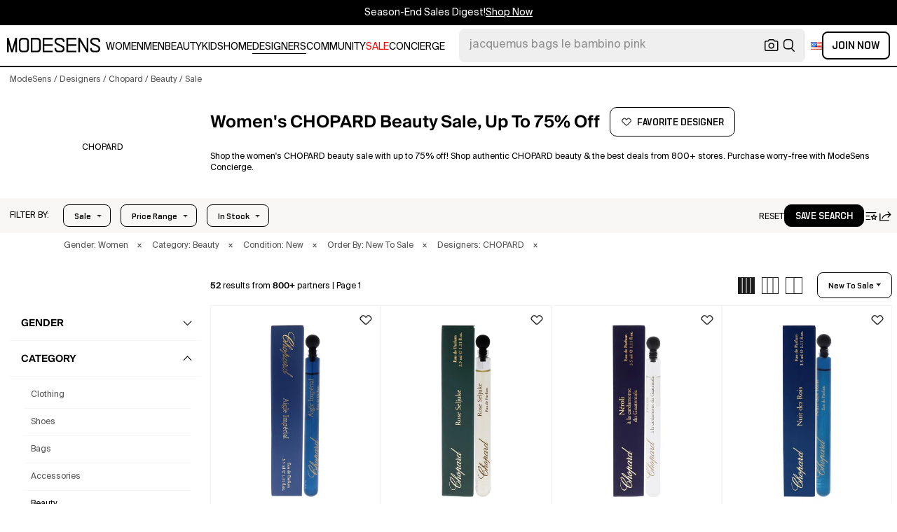

--- FILE ---
content_type: text/html; charset=utf-8
request_url: https://modesens.com/designers/chopard/beauty/sale/
body_size: 107647
content:
<!doctype html>
<html data-n-head-ssr lang="en-us" class="lang-en " data-n-head="%7B%22lang%22:%7B%22ssr%22:%22en-us%22%7D,%22class%22:%7B%22ssr%22:%22lang-en%20%22%7D%7D">
  <head >
    <title>Women&#x27;s CHOPARD Beauty Sale – Up to 75% Off  | ModeSens</title><meta data-n-head="ssr" charset="utf-8"><meta data-n-head="ssr" name="viewport" content="width=device-width, initial-scale=1.0, minimum-scale=1.0, maximum-scale=1.0, user-scalable=no"><meta data-n-head="ssr" name="ir-site-verification-token" value="-1470320165"><meta data-n-head="ssr" http-equiv="Content-Security-Policy" content="upgrade-insecure-requests"><meta data-n-head="ssr" property="og:type" content="website"><meta data-n-head="ssr" property="og:site_name" content="ModeSens"><meta data-n-head="ssr" property="fb:app_id" content="822420867799662"><meta data-n-head="ssr" name="theme-color" content="#FFF"><meta data-n-head="ssr" property="og:locale" content="en_us"><meta data-n-head="ssr" property="og:locale:alternate" content="en_US"><meta data-n-head="ssr" property="og:locale:alternate" content="zh_CN"><meta data-n-head="ssr" name="mobile-web-app-capable" content="yes"><meta data-n-head="ssr" name="apple-mobile-web-app-status-bar-style" content="default "><meta data-n-head="ssr" name="apple-itunes-app" content="app-id=976201094, app-argument=https://modesens.com/designers/chopard/beauty/sale/"><meta data-n-head="ssr" name="google-play-app" content="app-id=com.modesens.androidapp"><meta data-n-head="ssr" data-hid="description" name="description" content="Shop the women&#x27;s CHOPARD beauty sale with up to 75% off! Shop authentic CHOPARD beauty &amp; the best deals from 800+ stores. Purchase worry-free with ModeSens Concierge."><meta data-n-head="ssr" data-hid="twitter:url" name="twitter:url" content="https://modesens.com/designers/chopard/beauty/sale/"><meta data-n-head="ssr" data-hid="twitter:title" name="twitter:title" content="Women&#x27;s CHOPARD Beauty Sale – Up to 75% Off | ModeSens"><meta data-n-head="ssr" data-hid="twitter:description" name="twitter:description" content="Shop the women&#x27;s CHOPARD beauty sale with up to 75% off! Shop authentic CHOPARD beauty &amp; the best deals from 800+ stores. Purchase worry-free with ModeSens Concierge."><meta data-n-head="ssr" data-hid="twitter:image:src" name="twitter:image:src" content="https://cdn.modesens.com/availability/chopard-women-35ml-aigle-imperial-67549876?w=400"><meta data-n-head="ssr" property="og:url" content="https://modesens.com/designers/chopard/beauty/sale/"><meta data-n-head="ssr" property="og:title" content="Women&#x27;s CHOPARD Beauty Sale – Up to 75% Off | ModeSens"><meta data-n-head="ssr" property="og:description" content="Shop the women&#x27;s CHOPARD beauty sale with up to 75% off! Shop authentic CHOPARD beauty &amp; the best deals from 800+ stores. Purchase worry-free with ModeSens Concierge."><meta data-n-head="ssr" property="og:image" content="https://cdn.modesens.com/availability/chopard-women-35ml-aigle-imperial-67549876?w=400"><meta data-n-head="ssr" name="twitter:card" content="summary_large_image"><meta data-n-head="ssr" name="robots" content="max-image-preview:large"><meta data-n-head="ssr" property="og:image" content="https://cdn.modesens.com/availability/chopard-women-35ml-aigle-imperial-67549876?w=400"><meta data-n-head="ssr" property="og:image" content="https://cdn.modesens.com/availability/chopard-women-35ml-rose-seljuke-67597316?w=400"><meta data-n-head="ssr" property="og:image" content="https://cdn.modesens.com/availability/chopard-women-35ml-neroli-cardamome-67597368?w=400"><meta data-n-head="ssr" property="og:image" content="https://cdn.modesens.com/availability/chopard-women-35ml-nuit-des-rois-67597377?w=400"><meta data-n-head="ssr" property="og:image" content="https://cdn.modesens.com/availability/chopard-women-35ml-kings-agar-royal-67597379?w=400"><meta data-n-head="ssr" property="og:image" content="https://cdn.modesens.com/availability/chopard-women-14oz-happy-lemon-dulci-edp-yellow-117499995?w=400"><meta data-n-head="ssr" property="og:image" content="https://cdn.modesens.com/availability/chopard-malaki-rose-edp-spray-27-oz-7640177360120-64269799?w=400"><meta data-n-head="ssr" property="og:image" content="https://cdn.modesens.com/availability/chopard-unisex-aigle-imperial-edp-spray-3.4-oz-fragrances-7640177367525-na-83294172?w=400"><link data-n-head="ssr" rel="preconnect" href="https://cdn.modesens.com"><link data-n-head="ssr" rel="icon" type="image/png" sizes="32x32" href="https://cdn.modesens.com/static/img/20250910M_32x32.png"><link data-n-head="ssr" rel="icon" type="image/png" sizes="16x16" href="https://cdn.modesens.com/static/img/20250910M_16x16.png"><link data-n-head="ssr" rel="icon" type="image/png" sizes="48x48" href="https://cdn.modesens.com/static/img/20250910M_48x48.png"><link data-n-head="ssr" rel="icon" type="image/png" sizes="192x192" href="https://cdn.modesens.com/static/img/20250910M_192x192.png"><link data-n-head="ssr" rel="apple-touch-icon" type="image/png" sizes="167x167" href="https://cdn.modesens.com/static/img/20250910M_167x167.png"><link data-n-head="ssr" rel="apple-touch-icon" type="image/png" sizes="180x180" href="https://cdn.modesens.com/static/img/20250910M_180x180.png"><link data-n-head="ssr" rel="chrome-webstore-item" href="https://chrome.google.com/webstore/detail/cmfmhegpbogfmojekmidappigcfbgbcb"><link data-n-head="ssr" rel="manifest" href="/manifest.json"><link data-n-head="ssr" data-hid="canonical" rel="canonical" href="https://modesens.com/designers/chopard/beauty/sale/"><link data-n-head="ssr" data-hid="alternate-hreflang-en-us" rel="alternate" href="https://modesens.com/designers/chopard/beauty/sale/" hreflang="en-us"><link data-n-head="ssr" data-hid="alternate-hreflang-en-gb" rel="alternate" href="https://modesens.com/en-gb/designers/chopard/beauty/sale/" hreflang="en-gb"><link data-n-head="ssr" data-hid="alternate-hreflang-zh-cn" rel="alternate" href="https://modesens.cn/designers/chopard/beauty/sale/" hreflang="zh-cn"><link data-n-head="ssr" data-hid="alternate-hreflang-x-default" rel="alternate" href="https://modesens.com/designers/chopard/beauty/sale/" hreflang="x-default"><link data-n-head="ssr" rel="preload" href="https://cdn.modesens.com/availability/chopard-women-35ml-aigle-imperial-67549876?w=400" as="image"><link data-n-head="ssr" rel="preload" href="https://cdn.modesens.com/availability/chopard-women-35ml-rose-seljuke-67597316?w=400" as="image"><link data-n-head="ssr" rel="preload" href="https://cdn.modesens.com/availability/chopard-women-35ml-neroli-cardamome-67597368?w=400" as="image"><link data-n-head="ssr" rel="preload" href="https://cdn.modesens.com/availability/chopard-women-35ml-nuit-des-rois-67597377?w=400" as="image"><link data-n-head="ssr" rel="preload" href="https://cdn.modesens.com/availability/chopard-women-35ml-kings-agar-royal-67597379?w=400" as="image"><link data-n-head="ssr" rel="preload" href="https://cdn.modesens.com/availability/chopard-women-14oz-happy-lemon-dulci-edp-yellow-117499995?w=400" as="image"><link data-n-head="ssr" rel="preload" href="https://cdn.modesens.com/availability/chopard-malaki-rose-edp-spray-27-oz-7640177360120-64269799?w=400" as="image"><link data-n-head="ssr" rel="preload" href="https://cdn.modesens.com/availability/chopard-unisex-aigle-imperial-edp-spray-3.4-oz-fragrances-7640177367525-na-83294172?w=400" as="image"><script data-n-head="ssr">(function(w,d,s,l,i){w[l]=w[l]||[];w[l].push({'gtm.start':
        new Date().getTime(),event:'gtm.js'});var f=d.getElementsByTagName(s)[0],
        j=d.createElement(s),dl=l!='dataLayer'?'&l='+l:'';j.async=true;j.src=
        'https://www.googletagmanager.com/gtm.js?id='+i+dl;f.parentNode.insertBefore(j,f);
        })(window,document,'script','dataLayer','GTM-5FPW2R8');</script><script data-n-head="ssr">
          window.ms_page_type = 'plpdesigner'
          window.dataLayer = window.dataLayer || [];
          function gtag(){dataLayer.push(arguments);}
          gtag('js', new Date());
          var uid = ''
          var email = '';
          var config_data = {}
          config_data.content_group = 'plpdesigner'
          config_data.exp_variant_string = ''
          config_data.screen_width = window.innerWidth
          if (uid) {
            config_data.user_id = uid
          }
          if (undefined) {
            config_data.cookie_flags = 'SameSite=None;Secure'
          }
          gtag('config', 'G-DJWKGXM3TP', config_data);
          if (uid) {
            gtag('set', 'user_properties', {
              user_level: ''
            })
          }
          function gtagEvent(eventName, parameters) {
            let _parameters = { ...parameters }
            if (!_parameters.page_type) {
              _parameters.page_type = window.$nuxt.$store.state.pageType || window.$nuxt.$route.path
            }
            if (uid && !_parameters.lsuid) {
              _parameters.lsuid = uid
            }
            let _eventName = undefined ? eventName + '_ex' : eventName
            gtag('event', _eventName, {
              ..._parameters
            })
          }
          //写cookies
          function setCookie(name, value, days = 30) {
            var exp = new Date()
            exp.setTime(exp.getTime() + days * 24 * 60 * 60 * 1000)
            document.cookie = name + '=' + encodeURIComponent(value) + ';expires=' + exp.toGMTString() + ';path=/'
          }

          //读取cookies
          function getCookie(name) {
            var reg = new RegExp('(^| )' + name + '=([^;]*)(;|$)')
            var arr = document.cookie.match(reg)
            if (arr) return decodeURIComponent(arr[2])
            else return null
          }

          //删除cookies
          function delCookie(name) {
            //获取cookie
            var data = getCookie(name)
            //如果获取到cookie则重新设置cookie的生存周期为过去时间
            if (data) {
              setCookie(name, data, -1)
            }
          }
          gtag('get', 'G-DJWKGXM3TP', 'session_id', id => {
            sessionStorage.setItem('ms_gsid', id)
            let key = 'gsid'
            let osid = getCookie(key)
            if (id && osid !== id) {
              delCookie(key)
              setCookie(key, id, 1)
            }
          })
          gtag('get', 'G-DJWKGXM3TP', 'client_id', id => {
            sessionStorage.setItem('ms_gcid', id)
            let key = 'gcid'
            let ocid = getCookie(key)
            if (id && ocid !== id) {
              delCookie(key)
              setCookie(key, id, 30)
            }
          })
          if (['paid_membership_landing', 'closetownermembership', 'cart'].includes(config_data.content_group)) {
            let view_page_info = getCookie('where_openpage') || ''
            if (view_page_info) {
              delCookie('where_openpage')
            }
            view_page_info = view_page_info ? view_page_info.split(';') : []
            let component_type = view_page_info[0] 
            let value = view_page_info[1]
            gtagEvent('view_page', {
              value_type: 'web',
              value,
              component_type,
              page_type: 'plpdesigner'
            })
          }
          </script><script data-n-head="ssr" data-hid="ldjson-schema" type="application/ld+json">{"@context":"https://schema.org","@type":"BreadcrumbList","itemListElement":[{"@type":"ListItem","position":1,"name":"ModeSens","item":"https://modesens.com/"},{"@type":"ListItem","position":2,"name":"Designers","item":"https://modesens.com/designers/"},{"@type":"ListItem","position":3,"name":"Chopard","item":"https://modesens.com/designers/chopard/"},{"@type":"ListItem","position":4,"name":"Beauty","item":"https://modesens.com/designers/chopard/beauty/"},{"@type":"ListItem","position":5,"name":"Sale","item":"https://modesens.com/designers/chopard/beauty/sale/"}]}</script><script data-n-head="ssr" data-hid="ldjson-schema" type="application/ld+json">{"@context":"https://schema.org/","@type":"ItemList","itemListElement":[{"@type":"Product","name":"Women's 3.5ml Aigle Imperial","offers":{"@type":"Offer","url":"/product/chopard-women-35ml-aigle-imperial-71985311/","price":"70","priceCurrency":"USD","itemCondition":"http://schema.org/NewCondition","availability":"http://schema.org/InStock"},"image":"https://cdn.modesens.com/availability/chopard-women-35ml-aigle-imperial-67549876?w=400","brand":"CHOPARD","description":"Aigle Imperial  3.5Ml  Launched By The Design House Of Chopard. This Oriental Floral Fragrance Has A Blend Of Bergamot, Mandarian Orange, Black Pepper, Tuberose, Oud Assafi, And Oud Palao.  Spraying Perfume On The Backs Of Your Knees Allows The Scent To Linger Longer. Don't Rub Your Wrists Together After You Have Applied Perfume, It Breaks Down The Scent.  This Product Is Not Tested On Animals  Made In The Usa  All Items For External Use Only","position":1},{"@type":"Product","name":"Women's 3.5ml Rose Seljuke","offers":{"@type":"Offer","url":"/product/chopard-women-35ml-rose-seljuke-72029735/","price":"70","priceCurrency":"USD","itemCondition":"http://schema.org/NewCondition","availability":"http://schema.org/InStock"},"image":"https://cdn.modesens.com/availability/chopard-women-35ml-rose-seljuke-67597316?w=400","brand":"CHOPARD","description":"Rose Seljuke  3.5Ml  Launched By The Design House Of Chopard. This Fruity Floral Fragrance Has A Blend Of Bulgarian Rose, Madagascar Vanilla, Tonka Bean, And Woodsy Notes.  Spraying Perfume On The Backs Of Your Knees Allows The Scent To Linger Longer. Don't Rub Your Wrists Together After You Have Applied Perfume, It Breaks Down The Scent.  This Product Is Not Tested On Animals  Made In The Usa  All Items For External Use Only","position":2},{"@type":"Product","name":"Women's 3.5ml Neroli Cardamome","offers":{"@type":"Offer","url":"/product/chopard-women-35ml-neroli-cardamome-72029787/","price":"60","priceCurrency":"USD","itemCondition":"http://schema.org/NewCondition","availability":"http://schema.org/InStock"},"image":"https://cdn.modesens.com/availability/chopard-women-35ml-neroli-cardamome-67597368?w=400","brand":"CHOPARD","description":"Neroli Cardamome  3.5Ml  Launched By The Design House Of Chopard. This Floral Fragrance Has A Blend Of Mandarin, Neroli Bigaradia, Orange Blossom, And Spicy Cardamom. It Is Suitable For All Skin Type.  Spraying Perfume On The Backs Of Your Knees Allows The Scent To Linger Longer. Don't Rub Your Wrists Together After You Have Applied Perfume, It Breaks Down The Scent.  This Product Is Not Tested On Animals  Made In The Usa  All Items For External Use Only","position":3},{"@type":"Product","name":"Women's 3.5ml Nuit Des Rois","offers":{"@type":"Offer","url":"/product/chopard-women-35ml-nuit-des-rois-72029796/","price":"70","priceCurrency":"USD","itemCondition":"http://schema.org/NewCondition","availability":"http://schema.org/InStock"},"image":"https://cdn.modesens.com/availability/chopard-women-35ml-nuit-des-rois-67597377?w=400","brand":"CHOPARD","description":"Nuit Des Rois  3.5Ml  Launched By The Design House Of Chopard. This Fruity Floral Fragrance Has A Blend Of Rose, And Orris, Benzoin, Patchouli, Olibanum, Saffron, Honey, And Vanilla.  Spraying Perfume On The Backs Of Your Knees Allows The Scent To Linger Longer. Don't Rub Your Wrists Together After You Have Applied Perfume, It Breaks Down The Scent.  This Product Is Not Tested On Animals  Made In The Usa  All Items For External Use Only","position":4},{"@type":"Product","name":"Women's 3.5ml Kings Agar Royal","offers":{"@type":"Offer","url":"/product/chopard-women-35ml-kings-agar-royal-72029798/","price":"70","priceCurrency":"USD","itemCondition":"http://schema.org/NewCondition","availability":"http://schema.org/InStock"},"image":"https://cdn.modesens.com/availability/chopard-women-35ml-kings-agar-royal-67597379?w=400","brand":"CHOPARD","description":"Kings Agar Royal  3.5Ml  Launched By The Design House Of Chopard. This Feminine Fragrance Has A Blend Of Sambac Jasmine, Tuberose, Sandalwood, And Cypriol Nagarmotha. It Is Long Lasting Fragrance.  Spraying Perfume On The Backs Of Your Knees Allows The Scent To Linger Longer. Don't Rub Your Wrists Together After You Have Applied Perfume, It Breaks Down The Scent.  This Product Is Not Tested On Animals  Made In The Usa  All Items For External Use Only","position":5},{"@type":"Product","name":"Women's 1.4oz Happy Lemon Dulci Edp In Yellow","offers":{"@type":"Offer","url":"/product/chopard-women-14oz-happy-lemon-dulci-edp-yellow-124666806/","price":"30","priceCurrency":"USD","itemCondition":"http://schema.org/NewCondition","availability":"http://schema.org/InStock"},"image":"https://cdn.modesens.com/availability/chopard-women-14oz-happy-lemon-dulci-edp-yellow-117499995?w=400","brand":"CHOPARD","description":"Happy Lemon Dulci Edp  1.4Oz  This Product Is Non-Comedogenic  This Product Is Paraben-Free  Expiration Date: 30 Months From Opening  Made In Italy  All Items For External Use Only","position":6},{"@type":"Product","name":"Malaki Rose Edp Spray 2.7 oz 7640177360120","offers":{"@type":"Offer","url":"/product/chopard-malaki-rose-edp-spray-27-oz-7640177360120-68752614/","price":"50","priceCurrency":"USD","itemCondition":"http://schema.org/NewCondition","availability":"http://schema.org/InStock"},"image":"https://cdn.modesens.com/availability/chopard-malaki-rose-edp-spray-27-oz-7640177360120-64269799?w=400","brand":"CHOPARD","description":"Launch year: 2014. Top notes: Saffron. Heart notes: Damask rose. Base notes: Atlas cedar. Design house: Chopard. Series: Malaki Rose. Gender: Unisex. SubType: EDP Spray. Size: 2.7 oz. Barcode: 7640177360120. Chopard Malaki Rose EDP Spray 2.7 oz 7640177360120.  This item is only valid for shipment in the Contiguous United States.","position":7},{"@type":"Product","name":"Unisex Aigle Imperial Edp Spray 3.4 oz Fragrances 7640177367525 In N/a","offers":{"@type":"Offer","url":"/product/chopard-unisex-aigle-imperial-edp-spray-34-oz-fragrances-7640177367525-na-90493430/","price":"125","priceCurrency":"USD","itemCondition":"http://schema.org/NewCondition","availability":"http://schema.org/InStock"},"image":"https://cdn.modesens.com/availability/chopard-unisex-aigle-imperial-edp-spray-3.4-oz-fragrances-7640177367525-na-83294172?w=400","brand":"CHOPARD","description":"Launch year: 2019. Top notes: Matcha tea, Bergamot, Ginger. Heart notes: Water notes, Patchouli, Olibanum, Labdanum. Base notes: Laotian oud, Agarwood (oud), Guaiac wood. Design house: Chopard. Scent name: Aigle Imperial. Gender: Unisex. Category: Perfume. SubType: EDP Spray. Size: 3.4 oz. Barcode: 7640177367525. Chopard Unisex Aigle Imperial EDP Spray 3.4 oz Fragrances 7640177367525.  This item is only valid for shipment in the Contiguous United States.","position":8},{"@type":"Product","name":"Ladies Happy  Felicia Roses Edp Spray 3.4 oz (tester) Fragrances 7640177362056 In Pink / Rose","offers":{"@type":"Offer","url":"/product/chopard-ladies-happy-chopard-felicia-roses-edp-spray-34-oz-tester-fragrances-7640177362056-pink-rose-90490840/","price":"30","priceCurrency":"USD","itemCondition":"http://schema.org/NewCondition","availability":"http://schema.org/InStock"},"image":"https://cdn.modesens.com/availability/chopard-ladies-happy-chopard-felicia-roses-edp-spray-3.4-oz-tester-fragrances-7640177362056-pink-rose-83291621?w=400","brand":"CHOPARD","description":"Launch year: 2018. Top notes: Pink grapefruit, Berries, Pink pepper. Heart notes: Roses, Blackcurrant buds, Geranium, Ylang-ylang. Base notes: Tonka bean, Cedar. Design house: Chopard. Scent name: Happy Chopard Felicia Roses. Gender: Ladies. Category: Perfume. SubType: EDP Spray. Size: 3.4 oz. Barcode: 7640177362056. Chopard Ladies Happy Chopard Felicia Roses EDP Spray 3.4 oz (Tester) Fragrances 7640177362056.  This item is only valid for shipment in the Contiguous United States.","position":9},{"@type":"Product","name":"Ladies Imperiale Vanille Malika Edp Spray 3.4 oz Fragrances 7640177360786","offers":{"@type":"Offer","url":"/product/chopard-ladies-imperiale-vanille-malika-edp-spray-34-oz-fragrances-7640177360786-108773386/","price":"50","priceCurrency":"USD","itemCondition":"http://schema.org/NewCondition","availability":"http://schema.org/InStock"},"image":"https://cdn.modesens.com/availability/chopard-ladies-imperiale-vanille-malika-edp-spray-34-oz-fragrances-7640177360786-101830304?w=400","brand":"CHOPARD","description":"Discover the luxurious allure of Chopards latest fragrance, Imperiale Vanille Malika, launched in 2023. Perfectly crafted for ladies, this exquisite Eau de Parfum (EDP) spray comes in a 3.4 oz bottle, making it a must-have addition to your fragrance collection.,2025-01-29 19:40:30,2025-01-29 19:40:30Imperiale Vanille Malika opens with a captivating blend of incense, pink pepper, and litchi, creating an enchanting initial impression. As the scent evolves, the heart notes reveal a rich and creamy combination of Bourbon vanilla and Madagascar vanilla, enveloping you in a warm, comforting embrace. The fragrance then gently settles into a sophisticated base of opoponax, sandalwood, and cashmeran, leaving a lasting and memorable trail.,2025-01-29 19:40:30,2025-01-29 19:40:30Designed by the renowned house of Chopard, this fragrance not only embodies elegance but also offers a unique olfactory experience. Its balanced composition ensures a harmonious blend of spice, sweetness, and woodiness, making it suitable for any occasion, whether casual or formal.,2025-01-29 19:40:30,2025-01-29 19:40:30The Chopard Ladies Imperiale Vanille Malika EDP Spray 3.4 oz is exclusively available for shipment within the Contiguous United States and Canada. Embrace the essence of luxury and sophistication with this stunning fragrance, and make a statement wherever you go.,2025-01-29 19:40:30,2025-01-29 19:40:30Barcode: 7640177360786This item is only valid for shipment in the Contiguous United States & Canada.","position":10},{"@type":"Product","name":"Unisex Bois Nomades Edp Spray 3.38 oz Fragrances 7640177363268 In Black","offers":{"@type":"Offer","url":"/product/chopard-unisex-bois-nomades-edp-spray-338-oz-fragrances-7640177363268-black-90509983/","price":"130","priceCurrency":"USD","itemCondition":"http://schema.org/NewCondition","availability":"http://schema.org/InStock"},"image":"https://cdn.modesens.com/availability/chopard-unisex-bois-nomades-edp-spray-3.38-oz-fragrances-7640177363268-black-83310695?w=400","brand":"CHOPARD","description":"Launch year: 2022. Top notes: Tobacco, Black pepper, Cinnamon, Clove. Heart notes: Damask rose. Base notes: Cypriol oil or nagarmotha, Myrrh, Atlas cedar, Agarwood (oud), Styrax, Olibanum, Opoponax. Design house: Chopard. Scent name: Bois Nomades. Gender: Unisex. Category: Perfume. SubType: EDP Spray. Size: 3.38 oz. Barcode: 7640177363268. Chopard Unisex Bois Nomades EDP Spray 3.38 oz Fragrances 7640177363268.  This item is only valid for shipment in the Contiguous United States.","position":11},{"@type":"Product","name":"Unisex Rose Seljuke Edp Spray 3.38 oz Fragrances 7640177367471 In Black / Rose","offers":{"@type":"Offer","url":"/product/chopard-unisex-rose-seljuke-edp-spray-338-oz-fragrances-7640177367471-black-rose-90486886/","price":"115","priceCurrency":"USD","itemCondition":"http://schema.org/NewCondition","availability":"http://schema.org/InStock"},"image":"https://cdn.modesens.com/availability/chopard-unisex-rose-seljuke-edp-spray-3.38-oz-fragrances-7640177367471-black-rose-83287715?w=400","brand":"CHOPARD","description":"Launch year: 2018. Top notes: Patchouli, Sandalwood. Heart notes: Rose. Base notes: Black balsam, Tonkin beans, Vanilla. Design house: Chopard. Scent name: Rose Seljuke. Gender: Unisex. Category: Perfume. SubType: EDP Spray. Size: 3.38 oz. Barcode: 7640177367471. Chopard Unisex Rose Seljuke EDP Spray 3.38 oz Fragrances 7640177367471.  This item is only valid for shipment in the Contiguous United States.","position":12},{"@type":"Product","name":"Unisex Musk Malaki Edp Spray 2.7 oz Fragrances 7640177360144 In Black","offers":{"@type":"Offer","url":"/product/chopard-unisex-musk-malaki-edp-spray-27-oz-fragrances-7640177360144-black-68752611/","price":"46","priceCurrency":"USD","itemCondition":"http://schema.org/NewCondition","availability":"http://schema.org/InStock"},"image":"https://cdn.modesens.com/availability/chopard-unisex-musk-malaki-edp-spray-27-oz-fragrances-7640177360144-black-64269796?w=400","brand":"CHOPARD","description":"Launch year: 2017. Top notes: Musk. Heart notes: Black pepper, Cedar. Base notes: Leather. Design house: Chopard. Scent name: Musk Malaki. Gender: Unisex. Category: Perfume. SubType: EDP Spray. Size: 2.7 oz. Barcode: 7640177360144. Chopard Unisex Musk Malaki EDP Spray 2.7 oz Fragrances 7640177360144.  This item is only valid for shipment in the Contiguous United States.","position":13},{"@type":"Product","name":"Unisex Or De Calambac Edp Spray 3.4 oz Fragrances 7640177367501 In Pink","offers":{"@type":"Offer","url":"/product/chopard-unisex-or-de-calambac-edp-spray-34-oz-fragrances-7640177367501-pink-90493424/","price":"137","priceCurrency":"USD","itemCondition":"http://schema.org/NewCondition","availability":"http://schema.org/InStock"},"image":"https://cdn.modesens.com/availability/chopard-unisex-or-de-calambac-edp-spray-3.4-oz-fragrances-7640177367501-pink-83294166?w=400","brand":"CHOPARD","description":"Launch year: 2019. Top notes: Star anise, Pink pepper. Heart notes: Hazelnut, Cacao, Tonka bean, Juniper, Cinnamon. Base notes: Laotian oud, Myrhh, Agarwood (oud), Guaiac wood, Vetiver, Cypress, Labdanum. Design house: Chopard. Scent name: Or de Calambac. Gender: Unisex. Category: Perfume. SubType: EDP Spray. Size: 3.4 oz. Barcode: 7640177367501. Chopard Unisex Or de Calambac EDP Spray 3.4 oz Fragrances 7640177367501.  This item is only valid for shipment in the Contiguous United States.","position":14},{"@type":"Product","name":"Ladies Happy Magnolia Bouquet Edt Spray 1.35 oz Fragrances 7640177360984 In Pink","offers":{"@type":"Offer","url":"/product/chopard-ladies-happy-magnolia-bouquet-edt-spray-135-oz-fragrances-7640177360984-pink-100026976/","price":"16","priceCurrency":"USD","itemCondition":"http://schema.org/NewCondition","availability":"http://schema.org/InStock"},"image":"https://cdn.modesens.com/availability/chopard-ladies-happy-magnolia-bouquet-edt-spray-135-oz-fragrances-7640177360984-93071685?w=400","brand":"CHOPARD","description":"Introducing the Chopard Happy Magnolia Bouquet EDT Spray, a luxurious fragrance crafted exclusively for ladies. This exquisite scent is part of Chopards renowned floral fragrance family, designed to evoke a sense of joy and elegance with every spritz.,2024-08-31 17:20:26,2024-08-31 17:20:26The top notes of this delightful fragrance feature an explosive magnolia blossom paired with a burst of fresh lemon, creating an invigorating and uplifting opening. As the scent develops, the heart notes reveal a romantic blend of rose petals, jasmine, and nectarine, adding a touch of sweetness and sophistication. The base notes of almond wood, vanilla, and sensual musk provide a warm and lasting finish, ensuring that the fragrance lingers beautifully on the skin.,2024-08-31 17:20:26,2024-08-31 17:20:26Chopard, a design house synonymous with luxury and elegance, presents the Happy Magnolia Bouquet in a convenient 1.35 oz size, perfect for on-the-go touch-ups or as a cherished addition to your fragrance collection. This EDT spray is designed specifically for ladies, making it an ideal gift or personal indulgence.,2024-08-31 17:20:26,2024-08-31 17:20:26The Chopard Happy Magnolia Bouquet EDT Spray is available for shipment within the Contiguous United States and Canada only. Enhance your fragrance wardrobe with this captivating scent and experience the joy it brings.,2024-08-31 17:20:26,2024-08-31 17:20:26Barcode: 7640177360984This item is only valid for shipment in the Contiguous United States & Canada.","position":15},{"@type":"Product","name":"Ladies Casmir Edp Spray 3.3 oz (tester) Fragrances 3414208000347 In Yellow","offers":{"@type":"Offer","url":"/product/chopard-ladies-casmir-edp-spray-33-oz-tester-fragrances-3414208000347-yellow-100027015/","price":"20","priceCurrency":"USD","itemCondition":"http://schema.org/NewCondition","availability":"http://schema.org/InStock"},"image":"https://cdn.modesens.com/availability/chopard-ladies-casmir-edp-spray-33-oz-tester-fragrances-3414208000347-93071724?w=400","brand":"CHOPARD","description":"Discover the enchanting allure of Chopards Casmir, a timeless fragrance launched in 1991. This exquisite scent belongs to the Amber Vanilla family, designed exclusively for ladies who exude elegance and sophistication. With its captivating blend of notes, Casmir promises to transport you to an exotic paradise.,2024-08-31 17:20:26,2024-08-31 17:20:26The top notes of mango, coconut, peach, and bergamot create a luscious, fruity opening that is both refreshing and inviting. As the fragrance unfolds, the heart notes of jasmine, geranium, and lily of the valley emerge, adding a floral touch that is both delicate and enchanting. Finally, the base notes of amber, musk, vanilla, sandalwood, patchouli, and castoreum provide a warm, sensual foundation that lingers on the skin, leaving a lasting impression.,2024-08-31 17:20:26,2024-08-31 17:20:26Crafted by the renowned design house Chopard, Casmir is a true testament to luxury and sophistication. This Eau De Parfum Spray comes in a 3.3 oz tester size, perfect for those who want to experience the magic of Casmir before committing to a full-sized bottle. The barcode for this product is 3414208000347.,2024-08-31 17:20:26,2024-08-31 17:20:26Indulge in the opulent aroma of Chopard Ladies Casmir EDP Spray and let its enchanting notes captivate your senses. Please note, this item is only valid for shipment within the Contiguous United States and Canada.This item is only valid for shipment in the Contiguous United States & Canada.","position":16},{"@type":"Product","name":"Casmir /  Edp Spray 3.4 oz (w) In N,a","offers":{"@type":"Offer","url":"/product/chopard-casmir-chopard-edp-spray-34-oz-w-na-55972484/","price":"29","priceCurrency":"USD","itemCondition":"http://schema.org/NewCondition","availability":"http://schema.org/InStock"},"image":"https://cdn.modesens.com/availability/chopard-casmir-chopard-edp-spray-34-oz-w-na-54894514?w=400","brand":"CHOPARD","description":"Launch year: 1991. Top notes: Mango, Coconut, Peach, Bergamot. Heart notes: Jasmine, Geranium, Lily of the valley. Base notes: Amber, Musk, Vanilla, Sandalwood, Patchouli, Castoreum. Design house: Chopard. Scent name: Casmir. Gender: Ladies. Category: Perfume. Type: Fragrance. SubType: EDP Spray. Size: 3.4 oz. Barcode: 7640177366016. Casmir / Chopard EDP Spray 3.4 oz (W).  This item is only valid for shipment in the Contiguous United States.","position":17},{"@type":"Product","name":"Wish /  Edp Spray 2.5 oz (75 Ml) (w) In N,a","offers":{"@type":"Offer","url":"/product/chopard-wish-chopard-edp-spray-25-oz-75-ml-w-na-33949806/","price":"19","priceCurrency":"USD","itemCondition":"http://schema.org/NewCondition","availability":"http://schema.org/InStock"},"image":"https://cdn.modesens.com/availability/39199978?w=400","brand":"CHOPARD","description":"Launch year: 1997. Top notes: Pear, Blackcurrant, Chinese gooseberry, Acacia flower. Heart notes: Patchouli flower, Magnolia, Jasmine, Osmanthus flower. Base notes: Temple incense, Amber, Vanilla bean, Toffee, Tonka bean. Design house: Chopard. Scent name: Wish. Gender: Ladies. Category: Perfume. Type: Fragrance. SubType: EDP Spray. Size: 2.5 oz. Barcode: 7640177366160. Wish / Chopard EDP Spray 2.5 oz (75 ml) (W).  This item is only valid for shipment in the Contiguous United States.","position":18},{"@type":"Product","name":"- Pink Wish Eau De Toilette Spray  75ml/2.5oz In Amber / Apricot / Ink / Pink","offers":{"@type":"Offer","url":"/product/chopard---pink-wish-eau-de-toilette-spray-75ml25oz-amber-apricot-ink-pink-90484271/","price":"30","priceCurrency":"USD","itemCondition":"http://schema.org/NewCondition","availability":"http://schema.org/InStock"},"image":"https://cdn.modesens.com/availability/chopard---pink-wish-eau-de-toilette-spray-75ml2.5oz-amber-apricot-ink-pink-83285125?w=400","brand":"CHOPARD","description":"A floral-fruity fragrance for modern women. Soft, vivacious, feminine, sensual & joyful. Embraces senses with fresh & sweet notes of tangerine, neroli, peach, rose, osmanthus, apricot & freesia. Dries down to notes of sandalwood, amber & musk. Launched in 2005. Suitable for daytime & casual wear. Design house: Chopard. Scent name: Pink Wish. Gender: Ladies. Category: Perfume. SubType: EDT Spray. Size: 2.5 oz. Barcode: 7640177366313. Chopard - Pink Wish Eau De Toilette Spray  75ml/2.5oz.  This item is only valid for shipment in the Contiguous United States.","position":19},{"@type":"Product","name":"Ladies Brilliant Wish Edp Spray 1.01 oz Fragrances 7640177360311 In Pink","offers":{"@type":"Offer","url":"/product/chopard-ladies-brilliant-wish-edp-spray-101-oz-fragrances-7640177360311-pink-90502560/","price":"21","priceCurrency":"USD","itemCondition":"http://schema.org/NewCondition","availability":"http://schema.org/InStock"},"image":"https://cdn.modesens.com/availability/chopard-ladies-brilliant-wish-edp-spray-1.01-oz-fragrances-7640177360311-pink-83303269?w=400","brand":"CHOPARD","description":"Launch year: 2010. Top notes: Pink pepper, Citrus, Spicy notes. Heart notes: Jasmine, Violet, Floral notes. Base notes: Amber, Woody notes, Powdery notes. Design house: Chopard. Scent name: Brilliant Wish. Gender: Ladies. Category: Perfume. SubType: EDP Spray. Size: 1.01 oz. Barcode: 7640177360311. Chopard Ladies Brilliant Wish EDP Spray 1.01 oz Fragrances 7640177360311.  This item is only valid for shipment in the Contiguous United States.","position":20},{"@type":"Product","name":"Unisex Cedar Malaki Edp Spray 2.71 oz Fragrances 7640177360656","offers":{"@type":"Offer","url":"/product/chopard-unisex-cedar-malaki-edp-spray-271-oz-fragrances-7640177360656-106462514/","price":"70","priceCurrency":"USD","itemCondition":"http://schema.org/NewCondition","availability":"http://schema.org/InStock"},"image":"https://cdn.modesens.com/availability/chopard-unisex-cedar-malaki-edp-spray-271-oz-fragrances-7640177360656-99582297?w=400","brand":"CHOPARD","description":"Introducing the Chopard Cedar Malaki, a unisex fragrance that debuted in 2023, captivating the senses with its Woody Aromatic profile. This Eau de Parfum Spray, available in a 2.71 oz tester size, is a testament to Chopards commitment to excellence and craftsmanship.,2025-05-06 05:40:08,2025-05-06 05:40:08The scent opens with invigorating top notes of Cypress, Cardamom, Grapefruit, Lavender, and Artemisia, creating a fresh and aromatic start. As the fragrance unfolds, the heart notes reveal a robust blend of Atlas Cedar and Cedar, adding a deep, woody essence that is both grounding and sophisticated.,2025-05-06 05:40:08,2025-05-06 05:40:08The base notes of Cypriol oil (also known as nagarmotha), Patchouli, Labdanum, and Tonka bean provide a warm and lasting finish, ensuring that this fragrance lingers on the skin, leaving an unforgettable impression. Whether its a day at the office or an evening out, Cedar Malaki adapts seamlessly, making it an ideal choice for any occasion.,2025-05-06 05:40:08,2025-05-06 05:40:08Crafted by the renowned design house of Chopard, Cedar Malaki embodies elegance and luxury. This unisex fragrance is perfect for those who appreciate the finer things in life and seek a scent that is both unique and versatile. The 2.71 oz tester size allows you to experience the full richness of the fragrance without committing to a larger bottle.,2025-05-06 05:40:08,2025-05-06 05:40:08Experience the allure of Chopard Cedar Malaki and let its captivating blend of notes transport you to a world of sophistication and charm. Please note, this item is only available for shipment within the Contiguous United States and Canada.This item is only valid for shipment in the Contiguous United States & Canada.","position":21},{"@type":"Product","name":"Ladies Imperiale Malaki Vanille Edp Spray 3.3 oz (tester) Fragrances 7640177360793","offers":{"@type":"Offer","url":"/product/chopard-ladies-imperiale-malaki-vanille-edp-spray-33-oz-tester-fragrances-7640177360793-116473831/","price":"45","priceCurrency":"USD","itemCondition":"http://schema.org/NewCondition","availability":"http://schema.org/InStock"},"image":"https://cdn.modesens.com/availability/chopard-ladies-imperiale-malaki-vanille-edp-spray-33-oz-tester-fragrances-7640177360793-109442481?w=400","brand":"CHOPARD","description":"Experience the luxurious charm of Chopard Ladies Imperiale Malaki Vanille Eau de Parfum Spray, a captivating fragrance designed to enchant the senses. Crafted by the renowned Swiss design house Chopard, this elegant scent brings together the brands signature sophistication with a warm, exotic twist. Perfect for women who appreciate timeless beauty and refined elegance, this fragrance is a beautiful expression of modern femininity.,2025-06-26 07:40:09,2025-06-26 07:40:09Imperiale Malaki Vanille opens with a rich blend of creamy vanilla, adding a warm and comforting touch that lingers throughout the day. Hints of aromatic spices and soft floral notes create a delicate balance, while a smooth woody base adds depth and allure. The result is a harmonious scent that is both bold and gracefulideal for day-to-night wear.,2025-06-26 07:40:09,2025-06-26 07:40:09This Eau de Parfum comes in a generous 3.3 oz tester size, giving you the full experience of the scent without the high price of a retail bottle. As a tester, this product may come without the original cap or packaging, but it contains the same luxurious fragrance you expect from Chopard.,2025-06-26 07:40:09,2025-06-26 07:40:09Whether youre adding to your personal collection or searching for a unique gift, Chopard Imperiale Malaki Vanille is a standout choice. Its refined aroma and long-lasting performance make it a must-have for ladies who love to leave a lasting impression.,2025-06-26 07:40:09,2025-06-26 07:40:09Please note: This fragrance is only available for shipping within the Contiguous United States & Canada.This item is only valid for shipment in the Contiguous United States & Canada.","position":22},{"@type":"Product","name":"Unisex Neroli A La Cardamome Du Guatemala Edp Spray 3.38 oz Fragrances 7640177367440 In Orange / White","offers":{"@type":"Offer","url":"/product/chopard-unisex-neroli-a-la-cardamome-du-guatemala-edp-spray-338-oz-fragrances-7640177367440-orange-white-90506333/","price":"115","priceCurrency":"USD","itemCondition":"http://schema.org/NewCondition","availability":"http://schema.org/InStock"},"image":"https://cdn.modesens.com/availability/chopard-neroli-a-la-cardamome-du-guatemala-eau-de-parfum-unisex-50-ml-gwlp3-88812129?w=400","brand":"CHOPARD","description":"Launch year: 2017. Top notes: Neroli, Mandarin orange. Heart notes: Orange blossom, Guatemalan cardamom. Base notes: Ambrette (musk mallow), White wood. Design house: Chopard. Scent name: Neroli a la Cardamome du Guatemala. Gender: Unisex. Category: Perfume. SubType: EDP Spray. Size: 3.38 oz. Barcode: 7640177367440. Chopard Unisex Neroli a la Cardamome du Guatemala EDP Spray 3.38 oz Fragrances 7640177367440.  This item is only valid for shipment in the Contiguous United States.","position":23},{"@type":"Product","name":"Ladies Wish Edp 0.16 oz Fragrances 7640177366276","offers":{"@type":"Offer","url":"/product/chopard-ladies-wish-edp-016-oz-fragrances-7640177366276-115368733/","price":"10","priceCurrency":"USD","itemCondition":"http://schema.org/NewCondition","availability":"http://schema.org/InStock"},"image":"https://cdn.modesens.com/availability/chopard-ladies-wish-edp-016-oz-fragrances-7640177366276-108373470?w=400","brand":"CHOPARD","description":"Experience the intoxicating allure of Chopards Wish EDP, a luxurious fragrance for ladies that promises to enchant and captivate. Launched by the prestigious design house of Chopard in 1997, this timeless scent elegantly combines an array of mesmerizing notes to create a unique olfactory experience thats distinctly feminine.,2025-06-05 18:40:09,2025-06-05 18:40:09Each spritz of this enchanting EDP releases a burst of top notes featuring juicy pear, luscicous blackcurrant, and exotic Chinese gooseberry, complemented beautifully by the subtle sweetness of acacia flower. This intoxicating start smoothly transitions to a heart brimming with the earthy richness of patchouli flower, the captivating scent of magnolia, the intoxicating aroma of jasmine, and the delicate fragrance of osmanthus flower.,2025-06-05 18:40:09,2025-06-05 18:40:09Completing this olfactory journey, the base notes unfold with the mystical allure of temple incense, the warm allure of amber, the creamy sweetness of vanilla bean, the comforting aroma of toffee, and the rich scent of Tonka bean. Each of these elements melds together perfectly, offering a fragrance thats as complex as it is captivating.,2025-06-05 18:40:09,2025-06-05 18:40:09This Chopard Ladies Wish EDP comes in a petite yet powerful 0.16 oz size, making it perfect for those who like to carry their favorite fragrance with them wherever they go. Its a sensory delight contained within a barcode of 7640177366276, making it easy to identify and a must-have addition to any fragrance collection.,2025-06-05 18:40:09,2025-06-05 18:40:09Embrace the elegance and charm of Chopard Ladies Wish EDP 0.16 oz Fragrances 7640177366276. Its not just a perfume, its a testament to the sophistication and style of the modern woman. Allow the magical blend of this fragrance to elevate your aura and make your wishes come true.This item is only valid for shipment in the Contiguous United States & Canada.","position":24},{"@type":"Product","name":"Ladies Wish Pink Diamond Edt 0.16 oz Fragrances 7640177366368","offers":{"@type":"Offer","url":"/product/chopard-ladies-wish-pink-diamond-edt-016-oz-fragrances-7640177366368-115368793/","price":"10","priceCurrency":"USD","itemCondition":"http://schema.org/NewCondition","availability":"http://schema.org/InStock"},"image":"https://cdn.modesens.com/availability/chopard-ladies-wish-pink-diamond-edt-016-oz-fragrances-7640177366368-108373530?w=400","brand":"CHOPARD","description":"Introducing Chopards Wish Pink Diamond, a fragrance designed exclusively for ladies. Launched in 2005, this distinctive scent is a blend of unique notes that captivate the senses and invoke a sense of allure and elegance. The fragrance, packaged in a 0.16 oz bottle, is perfect for the modern woman who values sophistication and charm.,2025-06-05 18:40:09,2025-06-05 18:40:09The scent opens with top notes of tangerine, neroli, and pear, offering a refreshing and invigorating start. It then unfolds with heart notes of rose, acanthus, apricot, and freesia, creating a harmonious blend that is both feminine and enchanting. The fragrance concludes with base notes of amber, sandalwood, and musk, leaving an indelible impression of warmth and sensuality.,2025-06-05 18:40:09,2025-06-05 18:40:09Chopards Wish Pink Diamond is more than just a fragrance. Its a statement of style and individuality. Whether youre heading to a business meeting, a casual outing, or a romantic dinner, this fragrance will accentuate your presence and leave a lasting impression. The EDT, with barcode 7640177366368, is a testament to Chopards commitment to excellence and quality.,2025-06-05 18:40:09,2025-06-05 18:40:09Experience the magic of Chopard Ladies Wish Pink Diamond EDT. Its not just a fragrance; its an accessory that adds an extra layer of sophistication to your persona. Make every occasion extra special with Chopards Wish Pink Diamond EDT.This item is only valid for shipment in the Contiguous United States & Canada.","position":25},{"@type":"Product","name":"Ladies Brilliant Wish Edp Spray 2.54 oz Fragrances 7640177360304 In Pink","offers":{"@type":"Offer","url":"/product/chopard-ladies-brilliant-wish-edp-spray-254-oz-fragrances-7640177360304-pink-90519706/","price":"30","priceCurrency":"USD","itemCondition":"http://schema.org/NewCondition","availability":"http://schema.org/InStock"},"image":"https://cdn.modesens.com/availability/chopard-ladies-brilliant-wish-edp-spray-2.54-oz-fragrances-7640177360304-pink-83320426?w=400","brand":"CHOPARD","description":"Launch year: 2010. Top notes: Pink pepper, Citrus, Spicy notes. Heart notes: Jasmine, Violet, Floral notes. Base notes: Amber, Woody notes, Powdery notes. Design house: Chopard. Scent name: Brilliant Wish. Gender: Ladies. Category: Perfume. SubType: EDP Spray. Size: 2.54 oz. Barcode: 7640177360304. Chopard Ladies Brilliant Wish EDP Spray 2.54 oz Fragrances 7640177360304.  This item is only valid for shipment in the Contiguous United States.","position":26},{"@type":"Product","name":"Unisex Musk Malaki Edp 2.7 oz Fragrances 3614222715269 In Pink","offers":{"@type":"Offer","url":"/product/chopard-unisex-musk-malaki-edp-27-oz-fragrances-3614222715269-pink-121480824/","price":"52","priceCurrency":"USD","itemCondition":"http://schema.org/NewCondition","availability":"http://schema.org/InStock"},"image":"https://cdn.modesens.com/availability/chopard-unisex-musk-malaki-edp-27-oz-fragrances-3614222715269-114343412?w=400","brand":"CHOPARD","description":"Launch year: 2017. Top notes: Musk. Heart notes: Black pepper, Cedar. Base notes: Leather. Design house: Chopard. Scent name: Musk Malaki. Gender: Unisex. Category: Perfume. SubType: EDP. Size: 2.7 oz. Barcode: 3614222715269. Chopard Unisex Musk Malaki EDP 2.7 oz Fragrances 3614222715269.  This item is only valid for shipment in the Contiguous United States.","position":27},{"@type":"Product","name":"Ladies Casmir Edp Spray 3.4 oz Fragrances 843711413376 In Yellow","offers":{"@type":"Offer","url":"/product/chopard-ladies-casmir-edp-spray-34-oz-fragrances-843711413376-yellow-121672324/","price":"20","priceCurrency":"USD","itemCondition":"http://schema.org/NewCondition","availability":"http://schema.org/InStock"},"image":"https://cdn.modesens.com/availability/chopard-women-34oz-casmir-edp-spray-76442608?w=400","brand":"CHOPARD","description":"Launch year: 1991. Fragrance Family: Amber Vanilla. Top notes: Mango, Coconut, Peach, Bergamot. Heart notes: Jasmine, Geranium, Lily of the valley. Base notes: Amber, Musk, Vanilla, Sandalwood, Patchouli, Castoreum. Design house: Chopard. Design house country: Switzerland. Scent name: Casmir. Gender: Ladies. Category: Fragrance. SubType: EDP Spray. Size: 3.4 oz. Barcode: 843711413376. Chopard Ladies Casmir EDP Spray 3.4 oz Fragrances 843711413376.  This item is only valid for shipment in the Contiguous United States & Canada.","position":28},{"@type":"Product","name":"Unisex Or De Calambac Edp Spray 0.3 oz Fragrances 7640177363053 In Transparent","offers":{"@type":"Offer","url":"/product/chopard-unisex-or-de-calambac-edp-spray-03-oz-fragrances-7640177363053-transparent-121672474/","price":"25","priceCurrency":"USD","itemCondition":"http://schema.org/NewCondition","availability":"http://schema.org/InStock"},"image":"https://cdn.modesens.com/availability/chopard-unisex-or-de-calambac-edp-spray-03-oz-fragrances-7640177363053-transparent-114525187?w=400","brand":"CHOPARD","description":"Launch year: 2019. Fragrance Family: Amber Spicy. Top notes: Star anise, Pink pepper. Heart notes: Hazelnut, Cacao, Tonka bean, Juniper, Cinnamon. Base notes: Laotian oud, Myrhh, Agarwood (oud), Guaiac wood, Vetiver, Cypress, Labdanum. Design house: Chopard. Design house country: Switzerland. Scent name: Or De Calambac. Gender: Unisex. Category: Fragrance. SubType: EDP Spray. Size: 0.3 oz. Barcode: 7640177363053. Chopard Unisex Or De Calambac EDP Spray 0.3 oz Fragrances 7640177363053.  This item is only valid for shipment in the Contiguous United States & Canada.","position":29},{"@type":"Product","name":"Unisex Rose Seljuke Edp Spray 0.34 oz Fragrances 7640177362353 In Green","offers":{"@type":"Offer","url":"/product/chopard-unisex-rose-seljuke-edp-spray-034-oz-fragrances-7640177362353-green-121672270/","price":"25","priceCurrency":"USD","itemCondition":"http://schema.org/NewCondition","availability":"http://schema.org/InStock"},"image":"https://cdn.modesens.com/availability/chopard-unisex-rose-seljuke-edp-spray-034-oz-fragrances-7640177362353-green-114524983?w=400","brand":"CHOPARD","description":"Launch year: 2018. Fragrance Family: Amber Floral. Top notes: Patchouli, Sandalwood. Heart notes: Rose. Base notes: Black balsam, Tonkin beans, Vanilla. Design house: Chopard. Design house country: Switzerland. Scent name: Rose Seljuke. Gender: Unisex. Category: Fragrance. SubType: EDP Spray. Size: 0.34 oz. Barcode: 7640177362353. Chopard Unisex Rose Seljuke EDP Spray 0.34 oz Fragrances 7640177362353.  This item is only valid for shipment in the Contiguous United States & Canada.","position":30},{"@type":"Product","name":"Ladies Madness Natural Black Edt Spray 2.5 oz Fragrances 3414203606001 In Multi","offers":{"@type":"Offer","url":"/product/chopard-ladies-madness-natural-black-edt-spray-25-oz-fragrances-3414203606001-multi-123210874/","price":"30","priceCurrency":"USD","itemCondition":"http://schema.org/NewCondition","availability":"http://schema.org/InStock"},"image":"https://cdn.modesens.com/availability/chopard-ladies-madness-natural-black-edt-spray-25-oz-fragrances-3414203606001-116126879?w=400","brand":"CHOPARD","description":"Experience a bold blend of elegance and allure with Chopard Madness Natural Black Eau de Toilette Spray for Ladies. Launched in 2007 by the renowned Swiss design house Chopard, this 2.5 oz fragrance captures the essence of mystery and sophistication, making it the perfect scent for women who embrace their inner strength and femininity.,2025-12-07 21:40:10,2025-12-07 21:40:10Madness Natural Black belongs to the Floral Woody Musk fragrance family, offering a captivating scent journey from the very first spray. It opens with a spicy touch of black pepper and the juicy sweetness of pink litchi, creating an energizing and vibrant introduction. At its heart, delicate wild rose, hibiscus, and jasmine bloom together, adding a soft yet passionate floral layer thats both romantic and confident.,2025-12-07 21:40:10,2025-12-07 21:40:10The base notes deliver a warm and sensual finish with palisander rosewood, soft cotton flower, creamy suede, and a hint of smoky incense. This unique combination leaves a lasting impressionperfect for both day and evening wear. Crafted by Chopard, a brand known for luxury and precision, Madness Natural Black is a fragrance that speaks to individuality and timeless style.,2025-12-07 21:40:10,2025-12-07 21:40:10Packed in a sleek 2.5 oz EDT spray bottle, this fragrance is an ideal addition to any perfume collection. Whether youre heading to a special event or enjoying an everyday moment, Madness Natural Black enhances your presence with every spritz.,2025-12-07 21:40:10,2025-12-07 21:40:10Barcode: 3414203606001,2025-12-07 21:40:10,2025-12-07 21:40:10Please note: This item is only valid for shipment within the Contiguous United States & Canada.This item is only valid for shipment in the Contiguous United States & Canada.","position":31},{"@type":"Product","name":"Wish Ladies- Edp Spray In Brown","offers":{"@type":"Offer","url":"/product/chopard-wish-ladies--edp-spray-brown-72284351/","price":"30","priceCurrency":"USD","itemCondition":"http://schema.org/NewCondition","availability":"http://schema.org/InStock"},"image":"https://cdn.modesens.com/availability/67785855_2?w=400","brand":"CHOPARD","description":"Chopard Wish is a floral fragrance with woodsy notes at the base. Coconut, berries and oriental flowers make this an exciting scent and that lasts all day long. The creaminess from the coconut compliments the flowers leaving behind a femininely fresh feeling. Patchouli, musk, vanilla and caramel linger in a trail of deliciousness. Let them 'Wish' they knew where that yummy aroma is coming from!","position":32},{"@type":"Product","name":"- Happy  Lemon Dulci Eau De Parfum Spray  100ml/3.4oz In Green / Lemon / Mint / Orange / Spring","offers":{"@type":"Offer","url":"/product/chopard---happy-chopard-lemon-dulci-eau-de-parfum-spray-100ml34oz-green-lemon-mint-orange-spring-90493331/","price":"49","priceCurrency":"USD","itemCondition":"http://schema.org/NewCondition","availability":"http://schema.org/InStock"},"image":"https://cdn.modesens.com/availability/chopard---happy-chopard-lemon-dulci-eau-de-parfum-spray-100ml3.4oz-green-lemon-mint-orange-spring-83294084?w=400","brand":"CHOPARD","description":"A citrus aromatic fragrance for modern women. Fresh, spicy, juicy, zesty, vibrant & uplifting. Top notes of citrus fruits, ginger & green leaf. Heart notes of apple, mango, orange flower & cucumber. Base notes of mint & woody accord. Launched in 2008. Recommended for spring or summer wear. Design house: Chopard. Scent name: Happy Chopard Lemon Dulci. Gender: Ladies. Category: Perfume. SubType: EDP Spray. Size: 3.4 oz. Barcode: 7640177362018. Chopard - Happy Chopard Lemon Dulci Eau De Parfum Spray  100ml/3.4oz.  This item is only valid for shipment in the Contiguous United States.","position":33},{"@type":"Product","name":"Ladies Happy  Bigardia Edp Spray 0.33 oz Fragrances 7640177362193 In Green / Orange","offers":{"@type":"Offer","url":"/product/chopard-ladies-happy-chopard-bigardia-edp-spray-033-oz-fragrances-7640177362193-green-orange-90490869/","price":"10","priceCurrency":"USD","itemCondition":"http://schema.org/NewCondition","availability":"http://schema.org/InStock"},"image":"https://cdn.modesens.com/availability/chopard-ladies-happy-chopard-bigardia-edp-spray-0.33-oz-fragrances-7640177362193-green-orange-83291650?w=400","brand":"CHOPARD","description":"Launch year: 2018. Top notes: Bitter orange, Neroli, Green mandarin, Carrot. Heart notes: Orange blossom, Honey, Jasmine sambac. Base notes: Labdanum, Cedar, Sesame, Patchouli. Design house: Chopard. Scent name: Happy Chopard Bigardia. Gender: Ladies. Category: Perfume. SubType: EDP Spray. Size: 0.33 oz. Barcode: 7640177362193. Chopard Ladies Happy Chopard Bigardia EDP Spray 0.33 oz Fragrances 7640177362193.  This item is only valid for shipment in the Contiguous United States.","position":34},{"@type":"Product","name":"Women's 1.6oz Jasmin Moghol Edp Spray","offers":{"@type":"Offer","url":"/product/chopard-women-16oz-jasmin-moghol-edp-spray-66020555/","price":"110","priceCurrency":"USD","itemCondition":"http://schema.org/NewCondition","availability":"http://schema.org/InStock"},"image":"https://cdn.modesens.com/availability/chopard-women-16oz-jasmin-moghol-edp-spray-61509499?w=400","brand":"CHOPARD","description":"Jasmin Moghol Edp Spray  1.6Oz  Launched By The Design House Of Chopard In The Year Of 2018. This Floral Fragrance Has A Blend Of Jasmine, Chinese Jasmine, Bulgarian Rose, Turkish Rose, And Sandalwood.  This Product Is Not Tested On Animals  Made In The Usa  All Items For External Use Only","position":35},{"@type":"Product","name":"Women's 1.6oz Neroli Cardamome Edp Spray","offers":{"@type":"Offer","url":"/product/chopard-women-16oz-neroli-cardamome-edp-spray-66020552/","price":"100","priceCurrency":"USD","itemCondition":"http://schema.org/NewCondition","availability":"http://schema.org/InStock"},"image":"https://cdn.modesens.com/availability/chopard-women-16oz-neroli-cardamome-edp-spray-61509496?w=400","brand":"CHOPARD","description":"Neroli Cardamome Edp Spray  1.6Oz  Launched By The Design House Of Chopard In The Year Of 2017. This Floral Fragrance Has A Blend Of Mandarin, Neroli Bigaradia, Orange Blossom, And Spicy Cardamom.  This Product Is Not Tested On Animals  Made In The Usa  All Items For External Use Only","position":36},{"@type":"Product","name":"Women's 3.3oz Aigle Imperial Edp Spray","offers":{"@type":"Offer","url":"/product/chopard-women-33oz-aigle-imperial-edp-spray-66020519/","price":"130","priceCurrency":"USD","itemCondition":"http://schema.org/NewCondition","availability":"http://schema.org/InStock"},"image":"https://cdn.modesens.com/availability/chopard-women-33oz-aigle-imperial-edp-spray-61509463?w=400","brand":"CHOPARD","description":"Aigle Imperial Edp Spray  3.3Oz  Launched By The Design House Of Chopard In The Year 2019. This Woody Aromatic Fragrance Has A Blend Of Bergamot, Ginger, Matcha Tea, Water Notes, Labdanum, Patchouli, Olibanum, Guaiac Wood, And Agarwood.  This Product Is Not Tested On Animals  Made In The Usa  All Items For External Use Only","position":37},{"@type":"Product","name":"Women's 3.3oz Vanille De Madagascar Edp Spray","offers":{"@type":"Offer","url":"/product/chopard-women-33oz-vanille-de-madagascar-edp-spray-66020516/","price":"130","priceCurrency":"USD","itemCondition":"http://schema.org/NewCondition","availability":"http://schema.org/InStock"},"image":"https://cdn.modesens.com/availability/chopard-women-33oz-vanille-de-madagascar-edp-spray-61509460?w=400","brand":"CHOPARD","description":"Vanille De Madagascar Edp Spray  3.3Oz  Launched By The Design House Of Chopard In The Year Of 2017. This Oriental Fragrance Has A Blend Of Bergamot, Tea, Orange Blossom, Madagascar, Vanilla, And Caramel.  This Product Is Not Tested On Animals  Made In The Usa  All Items For External Use Only","position":38},{"@type":"Product","name":"Women's 2.5oz Wish Edp Spray","offers":{"@type":"Offer","url":"/product/chopard-women-25oz-wish-edp-spray-66020513/","price":"20","priceCurrency":"USD","itemCondition":"http://schema.org/NewCondition","availability":"http://schema.org/InStock"},"image":"https://cdn.modesens.com/availability/chopard-women-25oz-wish-edp-spray-61509457?w=400","brand":"CHOPARD","description":"Guaranteed For Valentine's Day  Wish Edp Spray  2.5Oz  Launched By The Design House Of Chopard In The Year 1997. This Oriental Woody Fragrance Has A Blend Of A Patchouli Incense, Sandalwood, And Amber Notes. It Is Recommended For Office Wear.  This Product Is Not Tested On Animals  Made In The Usa  All Items For External Use Only","position":39},{"@type":"Product","name":"Women's 3.4oz Happy Bigaradia Edp Spray","offers":{"@type":"Offer","url":"/product/chopard-women-34oz-happy-bigaradia-edp-spray-66020380/","price":"40","priceCurrency":"USD","itemCondition":"http://schema.org/NewCondition","availability":"http://schema.org/InStock"},"image":"https://cdn.modesens.com/availability/chopard-women-34oz-happy-bigaradia-edp-spray-61509324?w=400","brand":"CHOPARD","description":"Happy Bigaradia Edp Spray  3.4Oz  Launched By The Design House Of Chopard In The Year 2018. This Citrus Fragrance Has A Blend Of Neroli, Green Mandarin, Bitter Orange, Carrot, Orange Blossom, Honey, Jasmine Sambac, Labdanum, Cedar, Sesame, And Patchouli.  This Product Is Not Tested On Animals  Made In Italy  All Items For External Use Only","position":40},{"@type":"Product","name":"Ladies Imperiale Iris Malika Edp Spray 3.38 oz Fragrances 7640177360731 In Pink","offers":{"@type":"Offer","url":"/product/chopard-ladies-imperiale-iris-malika-edp-spray-338-oz-fragrances-7640177360731-pink-90515797/","price":"53","priceCurrency":"USD","itemCondition":"http://schema.org/NewCondition","availability":"http://schema.org/InStock"},"image":"https://cdn.modesens.com/availability/chopard-ladies-imperiale-iris-malika-edp-spray-3.38-oz-fragrances-7640177360731-pink-83316515?w=400","brand":"CHOPARD","description":"Launch year: 2022. Top notes: Wild berries, Spices, Pink pepper. Heart notes: Iris, Jasmine, Ylang-ylang. Base notes: Woodsy notes, Spices, Peru balsam, Benzoin, Tonka bean. Design house: Chopard. Scent name: Imperiale Iris Malika. Gender: Ladies. Category: Perfume. SubType: EDP Spray. Size: 3.38 oz. Barcode: 7640177360731. Chopard Ladies Imperiale Iris Malika EDP Spray 3.38 oz Fragrances 7640177360731.  This item is only valid for shipment in the Contiguous United States.","position":41},{"@type":"Product","name":"Ladies Happy Spirit Edp Spray 2.54 oz Fragrances 7640177360335 In N/a","offers":{"@type":"Offer","url":"/product/chopard-ladies-happy-spirit-edp-spray-254-oz-fragrances-7640177360335-na-90516323/","price":"50","priceCurrency":"USD","itemCondition":"http://schema.org/NewCondition","availability":"http://schema.org/InStock"},"image":"https://cdn.modesens.com/availability/chopard-ladies-happy-spirit-edp-spray-2.54-oz-fragrances-7640177360335-na-83317041?w=400","brand":"CHOPARD","description":"Launch year: 2007. Top notes: Raspberry, Bitter orange. Heart notes: Honeysuckle, Osmanthus. Base notes: Cashmere wood, Amber, Musk. Design house: Chopard. Scent name: Happy Spirit. Gender: Ladies. Category: Perfume. SubType: EDP Spray. Size: 2.54 oz. Barcode: 7640177360335. Chopard Ladies Happy Spirit EDP Spray 2.54 oz Fragrances 7640177360335.  This item is only valid for shipment in the Contiguous United States.","position":42},{"@type":"Product","name":"Unisex Nuit Des Rois Edp Spray 3.38 oz Fragrances 7640177367495 In N/a","offers":{"@type":"Offer","url":"/product/chopard-unisex-nuit-des-rois-edp-spray-338-oz-fragrances-7640177367495-na-90511233/","price":"125","priceCurrency":"USD","itemCondition":"http://schema.org/NewCondition","availability":"http://schema.org/InStock"},"image":"https://cdn.modesens.com/availability/chopard-unisex-nuit-des-rois-edp-spray-3.38-oz-fragrances-7640177367495-na-83311946?w=400","brand":"CHOPARD","description":"Launch year: 2019. Top notes: Bulgarian rose, Iris. Heart notes: Saffron, Honey, Bitter orange, Cardamom, Vanilla, Neroli. Base notes: Agarwood (oud), Sandalwood, Laotian oud, Vetiver, Guaiac wood. Design house: Chopard. Scent name: Nuit des Rois. Gender: Unisex. Category: Perfume. SubType: EDP Spray. Size: 3.38 oz. Barcode: 7640177367495. Chopard Unisex Nuit des Rois EDP Spray 3.38 oz Fragrances 7640177367495.  This item is only valid for shipment in the Contiguous United States.","position":43},{"@type":"Product","name":"Unisex Jasmin Moghol Edp Spray 3.4 oz Fragrances 7640177367464 In N/a","offers":{"@type":"Offer","url":"/product/chopard-unisex-jasmin-moghol-edp-spray-34-oz-fragrances-7640177367464-na-90511341/","price":"137","priceCurrency":"USD","itemCondition":"http://schema.org/NewCondition","availability":"http://schema.org/InStock"},"image":"https://cdn.modesens.com/availability/chopard-unisex-jasmin-moghol-edp-spray-3.4-oz-fragrances-7640177367464-na-83312054?w=400","brand":"CHOPARD","description":"Launch year: 2018. Top notes: Jasmine, Tuberose. Heart notes: Jasmine, Rose. Base notes: Cypriol, Sandalwood. Design house: Chopard. Scent name: Jasmin Moghol. Gender: Unisex. Category: Perfume. SubType: EDP Spray. Size: 3.4 oz. Barcode: 7640177367464. Chopard Unisex Jasmin Moghol EDP Spray 3.4 oz Fragrances 7640177367464.  This item is only valid for shipment in the Contiguous United States.","position":44},{"@type":"Product","name":"Unisex Amber Malaki Edp Spray 2.7 oz Fragrances 7640177360106","offers":{"@type":"Offer","url":"/product/chopard-unisex-amber-malaki-edp-spray-27-oz-fragrances-7640177360106-90515857/","price":"57","priceCurrency":"USD","itemCondition":"http://schema.org/NewCondition","availability":"http://schema.org/InStock"},"image":"https://cdn.modesens.com/availability/chopard-unisex-amber-malaki-edp-spray-2.7-oz-fragrances-7640177360106-83316575?w=400","brand":"CHOPARD","description":"Launch year: 2015. Top notes: Citrus blossom, Labdanum. Heart notes: Papyrus, Frankincense. Base notes: Amber, Vanilla. Design house: Chopard. Scent name: Amber Malaki. Gender: Unisex. Category: Perfume. SubType: EDP Spray. Size: 2.7 oz. Barcode: 7640177360106. Chopard Unisex Amber Malaki EDP Spray 2.7 oz Fragrances 7640177360106.  This item is only valid for shipment in the Contiguous United States.","position":45},{"@type":"Product","name":"Ladies Happy  Bigaradia Edt Spray 1.3 oz Fragrances 7640177362117 In Green / Orange","offers":{"@type":"Offer","url":"/product/chopard-ladies-happy-chopard-bigaradia-edt-spray-13-oz-fragrances-7640177362117-green-orange-90509114/","price":"20","priceCurrency":"USD","itemCondition":"http://schema.org/NewCondition","availability":"http://schema.org/InStock"},"image":"https://cdn.modesens.com/availability/chopard-ladies-happy-chopard-bigaradia-edt-spray-1.3-oz-fragrances-7640177362117-green-orange-83309826?w=400","brand":"CHOPARD","description":"Launch year: 2018. Top notes: Neroli, Bitter orange, Green mandarin, Carrot. Heart notes: Orange blossom, Honey, Jasmine sambac. Base notes: Labdanum, Cedar, Patchouli, Sesame. Design house: Chopard. Scent name: Happy Chopard Bigaradia. Gender: Ladies. Category: Perfume. SubType: EDT Spray. Size: 1.3 oz. Barcode: 7640177362117. Chopard Ladies Happy Chopard Bigaradia EDT Spray 1.3 oz Fragrances 7640177362117.  This item is only valid for shipment in the Contiguous United States.","position":46},{"@type":"Product","name":"Ladies Happy  Bigaradia Edp Spray 3.4 oz Fragrances 7640177362124 In Green / Orange","offers":{"@type":"Offer","url":"/product/chopard-ladies-happy-chopard-bigaradia-edp-spray-34-oz-fragrances-7640177362124-green-orange-90509122/","price":"49","priceCurrency":"USD","itemCondition":"http://schema.org/NewCondition","availability":"http://schema.org/InStock"},"image":"https://cdn.modesens.com/availability/chopard-ladies-happy-chopard-bigaradia-edp-spray-3.4-oz-fragrances-7640177362124-green-orange-83309834?w=400","brand":"CHOPARD","description":"Launch year: 2018. Top notes: Neroli, Bitter orange, Green mandarin, Carrot. Heart notes: Orange blossom, Honey, Jasmine sambac. Base notes: Labdanum, Cedar, Patchouli, Sesame. Design house: Chopard. Scent name: Happy Chopard Bigaradia. Gender: Ladies. Category: Perfume. SubType: EDP Spray. Size: 3.4 oz. Barcode: 7640177362124. Chopard Ladies Happy Chopard Bigaradia EDP Spray 3.4 oz Fragrances 7640177362124.  This item is only valid for shipment in the Contiguous United States.","position":47},{"@type":"Product","name":"Unisex Black Incense Malaki Edp Spray 2.7 oz Fragrances 7640177360366","offers":{"@type":"Offer","url":"/product/chopard-unisex-black-incense-malaki-edp-spray-27-oz-fragrances-7640177360366-90492487/","price":"60","priceCurrency":"USD","itemCondition":"http://schema.org/NewCondition","availability":"http://schema.org/InStock"},"image":"https://cdn.modesens.com/availability/chopard-unisex-black-incense-malaki-edp-spray-2.7-oz-fragrances-7640177360366-83293240?w=400","brand":"CHOPARD","description":"Launch year: 2020. Design house: Chopard. Scent name: Black Incense Malaki. Gender: Unisex. Category: Perfume. SubType: EDP Spray. Size: 2.7 oz. Barcode: 7640177360366. Chopard Unisex Black Incense Malaki EDP Spray 2.7 oz Fragrances 7640177360366.  This item is only valid for shipment in the Contiguous United States.","position":48},{"@type":"Product","name":"Ladies Iris Malika Edp 3.4 oz (tester) Fragrances 7640177360748","offers":{"@type":"Offer","url":"/product/chopard-ladies-iris-malika-edp-34-oz-tester-fragrances-7640177360748-124051982/","price":"40","priceCurrency":"USD","itemCondition":"http://schema.org/NewCondition","availability":"http://schema.org/InStock"},"image":"https://cdn.modesens.com/availability/chopard-ladies-iris-malika-edp-34-oz-tester-fragrances-7640177360748-116903981?w=400","brand":"CHOPARD","description":"Experience the elegance and allure of Chopard Iris Malika Eau de Parfum for Ladies in a generous 3.4 oz tester size. Launched in 2022 by the iconic Swiss design house Chopard, this captivating fragrance belongs to the Amber Woody family, making it a perfect choice for women who crave a blend of warmth, mystery, and sophistication.,2026-01-06 09:20:09,2026-01-06 09:20:09Chopard Iris Malika opens with a sparkling blend of wild berries, exotic spices, and a dash of pink pepper. These vibrant top notes awaken the senses and set the stage for a truly unforgettable scent journey. As the fragrance evolves, the heart reveals a graceful bouquet of iris, jasmine, and ylang-ylang, creating a soft, floral core that feels both luxurious and feminine.,2026-01-06 09:20:09,2026-01-06 09:20:09The base notes of this fragrance are where the magic truly lingers. Rich woodsy tones mix with deep spices, Peru balsam, smooth benzoin, and creamy tonka bean, wrapping you in a warm, lasting embrace. This expertly crafted Eau de Parfum is perfect for both day and night, adding an elegant touch to any moment.,2026-01-06 09:20:09,2026-01-06 09:20:09Crafted in Switzerland by Chopard, a name known for timeless style and quality, Iris Malika is an enchanting scent for the confident woman who appreciates beauty and charm. This 3.4 oz tester version offers the same luxurious fragrance at a great value, ideal for daily wear or as a special addition to your perfume collection.,2026-01-06 09:20:09,2026-01-06 09:20:09Chopard Ladies Iris Malika EDP 3.4 oz (Tester) is available for shipping only within the Contiguous United States and Canada. Barcode: 7640177360748.This item is only valid for shipment in the Contiguous United States & Canada.","position":49},{"@type":"Product","name":"- Happy  Felicia Roses Eau De Parfum Spray  100ml/3.4oz In Pink / Rose","offers":{"@type":"Offer","url":"/product/chopard---happy-chopard-felicia-roses-eau-de-parfum-spray-100ml34oz-pink-rose-90493130/","price":"49","priceCurrency":"USD","itemCondition":"http://schema.org/NewCondition","availability":"http://schema.org/InStock"},"image":"https://cdn.modesens.com/availability/chopard---happy-chopard-felicia-roses-eau-de-parfum-spray-100ml3.4oz-pink-rose-83293883?w=400","brand":"CHOPARD","description":"A floral fruity fragrance for modern women. Fresh, spicy, sweet, powdery, optimistic & joyful. Perfect for all occasions. Launch year: 2018. Top notes: Pink grapefruit, Berries, Pink pepper. Heart notes: Roses, Blackcurrant buds, Geranium, Ylang-ylang. Base notes: Tonka bean, Cedar. Design house: Chopard. Scent name: Happy Chopard Felicia Roses. Gender: Ladies. Category: Perfume. SubType: EDP Spray. Size: 3.4 oz. Barcode: 7640177362049. Chopard - Happy Chopard Felicia Roses Eau De Parfum Spray  100ml/3.4oz.  This item is only valid for shipment in the Contiguous United States.","position":50},{"@type":"Product","name":"Ladies Brilliant Wish Edp 0.16 oz Fragrances 7640177366467","offers":{"@type":"Offer","url":"/product/chopard-ladies-brilliant-wish-edp-016-oz-fragrances-7640177366467-124577492/","price":"10","priceCurrency":"USD","itemCondition":"http://schema.org/NewCondition","availability":"http://schema.org/InStock"},"image":"https://cdn.modesens.com/availability/chopard-ladies-brilliant-wish-edp-016-oz-fragrances-7640177366467-117412696?w=400","brand":"CHOPARD","description":"Discover the radiant charm of Chopard Brilliant Wish Eau de Parfum for Ladies in a convenient 0.16 oz size. Launched in 2010 by the renowned Swiss design house Chopard, this luxurious Amber Floral fragrance is crafted to make every moment sparkle. Brilliant Wish captures the essence of elegance and femininity, making it the perfect scent for any woman who loves to shine.At first spray, Brilliant Wish opens with a lively burst of pink pepper, citrus, and warm spicy notes, creating an energizing and cheerful introduction. As the fragrance unfolds, a delicate heart of jasmine, violet, and soft floral notes blooms, adding a graceful and romantic touch. Finally, the scent settles into a rich base of amber, woody tones, and powdery notes, leaving a lasting impression that is both warm and sophisticated.This Eau de Parfum is ideal for daily wear or special occasions, offering a long-lasting scent that complements your natural charm. Its petite 0.16 oz size makes it perfect for travel or keeping in your purse for a quick refresh anytime. Designed for ladies who appreciate fine fragrance and timeless beauty, Brilliant Wish by Chopard is a dazzling addition to any perfume collection.Experience the magic of Swiss elegance with Chopard Brilliant Wisha fragrance that makes your every wish feel just a little more brilliant. Please note: This item is only available for shipment within the Contiguous United States and Canada.This item is only valid for shipment in the Contiguous United States & Canada.","position":51},{"@type":"Product","name":"Women's Wish 2.5oz Eau De Parfum Spray In Blue","offers":{"@type":"Offer","url":"/product/chopard-women-wish-25oz-eau-de-parfum-spray-blue-86402445/","price":"30","priceCurrency":"USD","itemCondition":"http://schema.org/NewCondition","availability":"http://schema.org/InStock"},"image":"https://asset1.ruecdn.com/images/product/111114/1111145014_RLLZ_1.jpg","brand":"CHOPARD","description":"Guaranteed For Christmas  2.5Oz Eau De Parfum Spray  Wish By Chopard Is A Oriental Vanilla Fragrance For Women. Wish Was Launched In 1999. The Nose Behind This Fragrance Is Nathalie Lorson.  Top Notes: Honeysuckle, Black Locust, Orange Blossom, Coconut, Gooseberry, Brazilian Rosewood, Pear, Black Currant And Yuzu  Middle Notes: Honey, Violet, Orchid, Milk, Heliotrope, Lily-Of-The-Valley, Jasmine, Magnolia And Osmanthus  Base Notes: Sandalwood, Amber, Patchouli, Vanilla, Caramel, Incense, Tonka Bean And Toffee.  Active Ingredients: Alcohol 39-C, Fragrance, Water, Propylene Glycol, Fd&C Yellow #5, Fd&C Violet #2  Made In France","position":52}]}</script><style data-vue-ssr-id="6312baa8:0 0d70d928:0 61f6baf2:0 0a6db6c8:0 1a9c40a8:0 62e15f3e:0 f7086628:0 24f0b8a8:0 de4c1c8c:0 7c921e69:0 c199cfc6:0 86c91484:0 4d7c99b6:0 7dc36775:0 28cddd77:0 3039611e:0 0f69f52e:0 3a20de1a:0 548491d3:0 e5dc31a8:0 27373802:0 771f1786:0 10521cc3:0 4e513522:0 1e3ac54e:0 4aaae9bc:0 2da20b12:0 375d9d72:0 67d6731c:0 5cbf0b9b:0 1fa89716:0 2c386046:0 21779b72:0 3e945962:0 318f3de6:0 a64cbe50:0 244073c4:0 29e2d79a:0 b383335e:0 6a01f472:0 4ce9210a:0 755182f2:0 215ed67e:0">@font-face{font-family:"SuisseIntl";font-weight:400;font-display:swap;src:url(https://cdn.modesens.com/static/fonts/SuisseIntl-Regular.woff2)}@font-face{font-family:"SuisseIntl";font-weight:300;font-display:swap;src:url(https://cdn.modesens.com/static/fonts/SuisseIntl-Light.woff2)}@font-face{font-family:"SuisseIntl";font-weight:100;font-display:swap;src:url(https://cdn.modesens.com/static/fonts/SuisseIntl-Thin.woff2)}@font-face{font-family:"SuisseIntl";font-weight:700;font-display:swap;src:url(https://cdn.modesens.com/static/fonts/SuisseIntl-Semibold.woff2)}@font-face{font-family:"Suisse Neue";font-weight:300;font-display:swap;src:url(https://cdn.modesens.com/static/fonts/SuisseNeue-Light.woff2)}@font-face{font-family:"PP Nikkei Pacific";font-weight:300;font-display:swap;src:url(https://cdn.modesens.com/static/fonts/PPNikkeiPacific-Light.woff2)}@font-face{font-family:"PP Nikkei Pacific";font-weight:400;font-display:swap;src:url(https://cdn.modesens.com/static/fonts/PPNikkeiPacific-Regular.woff2)}@font-face{font-family:"SimSun";font-weight:400;font-display:"optional";src:url(https://cdn.modesens.com/static/fonts/SourceHanSerifSC-Regular2.woff2)}@font-face{font-family:"Alimama ShuHeiTi";font-weight:700;font-display:"optional";src:url(https://cdn.modesens.com/static/fonts/AlimamaShuHeiTi-Bold2.woff2)}
@font-face{font-family:"Phosphor";src:url(https://cdn.modesens.com/static/css/Phosphor.woff2) format("woff2");font-weight:400;font-style:normal;font-display:swap}.ph{font-family:"Phosphor"!important;speak:never;font-style:normal;font-weight:400;font-variant:normal;text-transform:none;line-height:1;letter-spacing:0;-ms-font-feature-settings:"liga" 1;font-feature-settings:"liga",normal,"dlig";font-variant-ligatures:discretionary-ligatures;-webkit-font-smoothing:antialiased;-moz-osx-font-smoothing:grayscale}.ph.ph-address-book:before{content:"\e6f8"}.ph.ph-address-book-tabs:before{content:"\ee4e"}.ph.ph-alarm:before{content:"\e006"}.ph.ph-amazon-logo:before{content:"\e96c"}.ph.ph-android-logo:before{content:"\e008"}.ph.ph-aperture:before{content:"\e00a"}.ph.ph-app-store-logo:before{content:"\e974"}.ph.ph-app-window:before{content:"\e5da"}.ph.ph-apple-logo:before{content:"\e516"}.ph.ph-arrow-clockwise:before{content:"\e036"}.ph.ph-arrow-counter-clockwise:before{content:"\e038"}.ph.ph-arrow-down:before{content:"\e03e"}.ph.ph-arrow-down-left:before{content:"\e040"}.ph.ph-arrow-down-right:before{content:"\e042"}.ph.ph-arrow-left:before{content:"\e058"}.ph.ph-arrow-line-down:before{content:"\e05c"}.ph.ph-arrow-line-down-left:before{content:"\e05e"}.ph.ph-arrow-line-down-right:before{content:"\e060"}.ph.ph-arrow-line-left:before{content:"\e062"}.ph.ph-arrow-line-right:before{content:"\e064"}.ph.ph-arrow-line-up:before{content:"\e066"}.ph.ph-arrow-line-up-left:before{content:"\e068"}.ph.ph-arrow-line-up-right:before{content:"\e06a"}.ph.ph-arrow-right:before{content:"\e06c"}.ph.ph-arrow-up:before{content:"\e08e"}.ph.ph-arrow-up-left:before{content:"\e090"}.ph.ph-arrow-up-right:before{content:"\e092"}.ph.ph-arrows-out-cardinal:before{content:"\e0a4"}.ph.ph-bag:before{content:"\e0b0"}.ph.ph-bag-simple:before{content:"\e5e6"}.ph.ph-barcode:before{content:"\e0b8"}.ph.ph-bell:before{content:"\e0ce"}.ph.ph-cake:before{content:"\e780"}.ph.ph-calendar-blank:before{content:"\e10a"}.ph.ph-camera:before{content:"\e10e"}.ph.ph-camera-plus:before{content:"\ec58"}.ph.ph-caret-down:before{content:"\e136"}.ph.ph-caret-left:before{content:"\e138"}.ph.ph-caret-right:before{content:"\e13a"}.ph.ph-caret-up:before{content:"\e13c"}.ph.ph-chart-bar:before{content:"\e150"}.ph.ph-chat:before{content:"\e15c"}.ph.ph-chat-dots:before{content:"\e170"}.ph.ph-check:before{content:"\e182"}.ph.ph-check-circle:before{content:"\e184"}.ph.ph-check-fat:before{content:"\eba6"}.ph.ph-check-square:before{content:"\e186"}.ph.ph-check-square-offset:before{content:"\e188"}.ph.ph-clipboard:before{content:"\e196"}.ph.ph-clipboard-text:before{content:"\e198"}.ph.ph-coat-hanger:before{content:"\e7fe"}.ph.ph-coins:before{content:"\e78e"}.ph.ph-compass:before{content:"\e1c8"}.ph.ph-device-mobile-camera:before{content:"\e1e2"}.ph.ph-diamonds-four:before{content:"\e8f4"}.ph.ph-dots-three:before{content:"\e1fe"}.ph.ph-eye:before{content:"\e220"}.ph.ph-eye-closed:before{content:"\e222"}.ph.ph-facebook-logo:before{content:"\e226"}.ph.ph-file:before{content:"\e230"}.ph.ph-file-arrow-down:before{content:"\e232"}.ph.ph-file-arrow-up:before{content:"\e61e"}.ph.ph-globe:before{content:"\e288"}.ph.ph-google-chrome-logo:before{content:"\e976"}.ph.ph-hand-coins:before{content:"\ea8c"}.ph.ph-headset:before{content:"\e584"}.ph.ph-house:before{content:"\e2c2"}.ph.ph-image:before{content:"\e2ca"}.ph.ph-info:before{content:"\e2ce"}.ph.ph-instagram-logo:before{content:"\e2d0"}.ph.ph-link:before{content:"\e2e2"}.ph.ph-link-simple:before{content:"\e2e6"}.ph.ph-linkedin-logo:before{content:"\e2ee"}.ph.ph-list:before{content:"\e2f0"}.ph.ph-list-bullets:before{content:"\e2f2"}.ph.ph-list-checks:before{content:"\eadc"}.ph.ph-list-heart:before{content:"\ebde"}.ph.ph-list-magnifying-glass:before{content:"\ebe0"}.ph.ph-list-numbers:before{content:"\e2f6"}.ph.ph-list-plus:before{content:"\e2f8"}.ph.ph-list-star:before{content:"\ebdc"}.ph.ph-lock:before{content:"\e2fa"}.ph.ph-lock-open:before{content:"\e306"}.ph.ph-map-pin:before{content:"\e316"}.ph.ph-medal:before{content:"\e320"}.ph.ph-minus:before{content:"\e32a"}.ph.ph-minus-circle:before{content:"\e32c"}.ph.ph-money:before{content:"\e588"}.ph.ph-moon:before{content:"\e330"}.ph.ph-number-circle-eight:before{content:"\e352"}.ph.ph-number-circle-five:before{content:"\e358"}.ph.ph-number-circle-four:before{content:"\e35e"}.ph.ph-number-circle-nine:before{content:"\e364"}.ph.ph-number-circle-one:before{content:"\e36a"}.ph.ph-number-circle-seven:before{content:"\e370"}.ph.ph-number-circle-six:before{content:"\e376"}.ph.ph-number-circle-three:before{content:"\e37c"}.ph.ph-number-circle-two:before{content:"\e382"}.ph.ph-number-circle-zero:before{content:"\e388"}.ph.ph-number-eight:before{content:"\e350"}.ph.ph-number-five:before{content:"\e356"}.ph.ph-number-four:before{content:"\e35c"}.ph.ph-number-nine:before{content:"\e362"}.ph.ph-number-one:before{content:"\e368"}.ph.ph-number-seven:before{content:"\e36e"}.ph.ph-number-six:before{content:"\e374"}.ph.ph-number-square-eight:before{content:"\e354"}.ph.ph-number-square-five:before{content:"\e35a"}.ph.ph-number-square-four:before{content:"\e360"}.ph.ph-number-square-nine:before{content:"\e366"}.ph.ph-number-square-one:before{content:"\e36c"}.ph.ph-number-square-seven:before{content:"\e372"}.ph.ph-number-square-six:before{content:"\e378"}.ph.ph-number-square-three:before{content:"\e37e"}.ph.ph-number-square-two:before{content:"\e384"}.ph.ph-number-square-zero:before{content:"\e38a"}.ph.ph-number-three:before{content:"\e37a"}.ph.ph-number-two:before{content:"\e380"}.ph.ph-number-zero:before{content:"\e386"}.ph.ph-paper-plane-tilt:before{content:"\e398"}.ph.ph-pencil:before{content:"\e3ae"}.ph.ph-pencil-circle:before{content:"\e3b0"}.ph.ph-pencil-line:before{content:"\e3b2"}.ph.ph-pencil-ruler:before{content:"\e906"}.ph.ph-pinterest-logo:before{content:"\e64e"}.ph.ph-plus:before{content:"\e3d4"}.ph.ph-plus-circle:before{content:"\e3d6"}.ph.ph-plus-minus:before{content:"\e3d8"}.ph.ph-plus-square:before{content:"\ed4a"}.ph.ph-puzzle-piece:before{content:"\e596"}.ph.ph-qr-code:before{content:"\e3e6"}.ph.ph-question:before{content:"\e3e8"}.ph.ph-question-mark:before{content:"\e3e9"}.ph.ph-reddit-logo:before{content:"\e59c"}.ph.ph-scan:before{content:"\ebb6"}.ph.ph-seal-percent:before{content:"\e60a"}.ph.ph-share:before{content:"\e406"}.ph.ph-share-fat:before{content:"\ed52"}.ph.ph-share-network:before{content:"\e408"}.ph.ph-shield-check:before{content:"\e40c"}.ph.ph-sort-ascending:before{content:"\e444"}.ph.ph-sort-descending:before{content:"\e446"}.ph.ph-square:before{content:"\e45e"}.ph.ph-star:before{content:"\e46a"}.ph.ph-star-four:before{content:"\e6a4"}.ph.ph-star-half:before{content:"\e70a"}.ph.ph-storefront:before{content:"\e470"}.ph.ph-sun:before{content:"\e472"}.ph.ph-t-shirt:before{content:"\e670"}.ph.ph-tag:before{content:"\e478"}.ph.ph-tag-chevron:before{content:"\e672"}.ph.ph-tag-simple:before{content:"\e47a"}.ph.ph-threads-logo:before{content:"\ed9e"}.ph.ph-ticket:before{content:"\e490"}.ph.ph-tiktok-logo:before{content:"\eaf2"}.ph.ph-trash:before{content:"\e4a6"}.ph.ph-trend-down:before{content:"\e4ac"}.ph.ph-trend-up:before{content:"\e4ae"}.ph.ph-trophy:before{content:"\e67e"}.ph.ph-tumblr-logo:before{content:"\e8d4"}.ph.ph-twitter-logo:before{content:"\e4ba"}.ph.ph-user:before{content:"\e4c2"}.ph.ph-user-check:before{content:"\eafa"}.ph.ph-user-circle:before{content:"\e4c4"}.ph.ph-user-circle-check:before{content:"\ec38"}.ph.ph-user-circle-plus:before{content:"\e4ca"}.ph.ph-user-list:before{content:"\e73c"}.ph.ph-user-plus:before{content:"\e4d0"}.ph.ph-users:before{content:"\e4d6"}.ph.ph-users-four:before{content:"\e68c"}.ph.ph-users-three:before{content:"\e68e"}.ph.ph-warning-circle:before{content:"\e4e2"}.ph.ph-wechat-logo:before{content:"\e8d2"}.ph.ph-x:before{content:"\e4f6"}.ph.ph-x-logo:before{content:"\e4bc"}.ph.ph-x-square:before{content:"\e4fa"}.ph.ph-youtube-logo:before{content:"\e4fc"}.ph.ph-sliders-horizontal:before{content:"\e434"}.ph.ph-credit-card:before{content:"\e1d2"}
@font-face{font-family:"Phosphor-Fill";src:url(https://cdn.modesens.com/static/css/Phosphor-Fill.woff2) format("woff2");font-weight:400;font-style:normal;font-display:swap}.ph-fill{font-family:"Phosphor-Fill"!important;speak:never;font-style:normal;font-weight:400;font-variant:normal;text-transform:none;line-height:1;letter-spacing:0;-ms-font-feature-settings:"liga" 1;font-feature-settings:"liga",normal,"dlig";font-variant-ligatures:discretionary-ligatures;-webkit-font-smoothing:antialiased;-moz-osx-font-smoothing:grayscale}.ph-fill.ph-android-logo:before{content:"\e008"}.ph-fill.ph-apple-logo:before{content:"\e516"}.ph-fill.ph-bell:before{content:"\e0ce"}.ph-fill.ph-number-circle-eight:before{content:"\e352"}.ph-fill.ph-number-circle-five:before{content:"\e358"}.ph-fill.ph-number-circle-four:before{content:"\e35e"}.ph-fill.ph-number-circle-nine:before{content:"\e364"}.ph-fill.ph-number-circle-one:before{content:"\e36a"}.ph-fill.ph-number-circle-seven:before{content:"\e370"}.ph-fill.ph-number-circle-six:before{content:"\e376"}.ph-fill.ph-number-circle-three:before{content:"\e37c"}.ph-fill.ph-number-circle-two:before{content:"\e382"}.ph-fill.ph-number-circle-zero:before{content:"\e388"}.ph-fill.ph-star:before{content:"\e46a"}.ph-fill.ph-star-four:before{content:"\e6a4"}.ph-fill.ph-star-half:before{content:"\e70a"}
/*!
 * Bootstrap Grid v4.6.1 (https://getbootstrap.com/)
 * Copyright 2011-2021 The Bootstrap Authors
 * Copyright 2011-2021 Twitter, Inc.
 * Licensed under MIT (https://github.com/twbs/bootstrap/blob/main/LICENSE)
 */.container,.container-fluid,.container-lg,.container-md,.container-sm,.container-xl{width:100%;padding-right:15px;padding-left:15px;margin-right:auto;margin-left:auto}.row{display:flex;flex-wrap:wrap;margin-right:-15px;margin-left:-15px}.col,.col-1,.col-2,.col-3,.col-4,.col-5,.col-6,.col-7,.col-8,.col-9,.col-10,.col-11,.col-12,.col-auto,.col-lg,.col-lg-1,.col-lg-2,.col-lg-3,.col-lg-4,.col-lg-5,.col-lg-6,.col-lg-7,.col-lg-8,.col-lg-9,.col-lg-10,.col-lg-11,.col-lg-12,.col-lg-auto,.col-md,.col-md-1,.col-md-2,.col-md-3,.col-md-4,.col-md-5,.col-md-6,.col-md-7,.col-md-8,.col-md-9,.col-md-10,.col-md-11,.col-md-12,.col-md-auto,.col-sm,.col-sm-1,.col-sm-2,.col-sm-3,.col-sm-4,.col-sm-5,.col-sm-6,.col-sm-7,.col-sm-8,.col-sm-9,.col-sm-10,.col-sm-11,.col-sm-12,.col-sm-auto,.col-xl,.col-xl-1,.col-xl-2,.col-xl-3,.col-xl-4,.col-xl-5,.col-xl-6,.col-xl-7,.col-xl-8,.col-xl-9,.col-xl-10,.col-xl-11,.col-xl-12,.col-xl-auto{position:relative;width:100%;padding-right:15px;padding-left:15px}.col{flex-basis:0;flex-grow:1;max-width:100%}.col-auto{flex:0 0 auto;width:auto;max-width:100%}.col-1{flex:0 0 8.333333%;max-width:8.333333%}.col-2{flex:0 0 16.666667%;max-width:16.666667%}.col-3{flex:0 0 25%;max-width:25%}.col-4{flex:0 0 33.333333%;max-width:33.333333%}.col-5{flex:0 0 41.666667%;max-width:41.666667%}.col-6{flex:0 0 50%;max-width:50%}.col-7{flex:0 0 58.333333%;max-width:58.333333%}.col-8{flex:0 0 66.666667%;max-width:66.666667%}.col-9{flex:0 0 75%;max-width:75%}.col-10{flex:0 0 83.333333%;max-width:83.333333%}.col-11{flex:0 0 91.666667%;max-width:91.666667%}.col-12{flex:0 0 100%;max-width:100%}.d-none{display:none!important}.d-inline{display:inline!important}.d-inline-block{display:inline-block!important}.d-block{display:block!important}.d-flex{display:flex!important}.d-inline-flex{display:inline-flex!important}.flex-row{flex-direction:row!important}.flex-column{flex-direction:column!important}.flex-row-reverse{flex-direction:row-reverse!important}.flex-column-reverse{flex-direction:column-reverse!important}.flex-wrap{flex-wrap:wrap!important}.flex-nowrap{flex-wrap:nowrap!important}.flex-wrap-reverse{flex-wrap:wrap-reverse!important}.flex-fill{flex:1 1 auto!important}.flex-grow-0{flex-grow:0!important}.flex-grow-1{flex-grow:1!important}.flex-shrink-0{flex-shrink:0!important}.flex-shrink-1{flex-shrink:1!important}.justify-content-start{justify-content:flex-start!important}.justify-content-end{justify-content:flex-end!important}.justify-content-center{justify-content:center!important}.justify-content-between{justify-content:space-between!important}.justify-content-around{justify-content:space-around!important}.align-items-start{align-items:flex-start!important}.align-items-end{align-items:flex-end!important}.align-items-center{align-items:center!important}.align-items-baseline{align-items:baseline!important}.align-items-stretch{align-items:stretch!important}.align-content-start{align-content:flex-start!important}.align-content-end{align-content:flex-end!important}.align-content-center{align-content:center!important}.align-content-between{align-content:space-between!important}.align-content-around{align-content:space-around!important}.align-content-stretch{align-content:stretch!important}.align-self-auto{align-self:auto!important}.align-self-start{align-self:flex-start!important}.align-self-end{align-self:flex-end!important}.align-self-center{align-self:center!important}.align-self-baseline{align-self:baseline!important}.align-self-stretch{align-self:stretch!important}.m-0{margin:0!important}.mt-0,.my-0{margin-top:0!important}.mr-0,.mx-0{margin-right:0!important}.mb-0,.my-0{margin-bottom:0!important}.ml-0,.mx-0{margin-left:0!important}.m-1{margin:.25rem!important}.mt-1,.my-1{margin-top:.25rem!important}.mr-1,.mx-1{margin-right:.25rem!important}.mb-1,.my-1{margin-bottom:.25rem!important}.ml-1,.mx-1{margin-left:.25rem!important}.m-2{margin:.5rem!important}.mt-2,.my-2{margin-top:.5rem!important}.mr-2,.mx-2{margin-right:.5rem!important}.mb-2,.my-2{margin-bottom:.5rem!important}.ml-2,.mx-2{margin-left:.5rem!important}.m-3{margin:1rem!important}.mt-3,.my-3{margin-top:1rem!important}.mr-3,.mx-3{margin-right:1rem!important}.mb-3,.my-3{margin-bottom:1rem!important}.ml-3,.mx-3{margin-left:1rem!important}.m-4{margin:1.5rem!important}.mt-4,.my-4{margin-top:1.5rem!important}.mr-4,.mx-4{margin-right:1.5rem!important}.mb-4,.my-4{margin-bottom:1.5rem!important}.ml-4,.mx-4{margin-left:1.5rem!important}.m-5{margin:3rem!important}.mt-5,.my-5{margin-top:3rem!important}.mr-5,.mx-5{margin-right:3rem!important}.mb-5,.my-5{margin-bottom:3rem!important}.ml-5,.mx-5{margin-left:3rem!important}.p-0{padding:0!important}.pt-0,.py-0{padding-top:0!important}.pr-0,.px-0{padding-right:0!important}.pb-0,.py-0{padding-bottom:0!important}.pl-0,.px-0{padding-left:0!important}.p-1{padding:.25rem!important}.pt-1,.py-1{padding-top:.25rem!important}.pr-1,.px-1{padding-right:.25rem!important}.pb-1,.py-1{padding-bottom:.25rem!important}.pl-1,.px-1{padding-left:.25rem!important}.p-2{padding:.5rem!important}.pt-2,.py-2{padding-top:.5rem!important}.pr-2,.px-2{padding-right:.5rem!important}.pb-2,.py-2{padding-bottom:.5rem!important}.pl-2,.px-2{padding-left:.5rem!important}.p-3{padding:1rem!important}.pt-3,.py-3{padding-top:1rem!important}.pr-3,.px-3{padding-right:1rem!important}.pb-3,.py-3{padding-bottom:1rem!important}.pl-3,.px-3{padding-left:1rem!important}.p-4{padding:1.5rem!important}.pt-4,.py-4{padding-top:1.5rem!important}.pr-4,.px-4{padding-right:1.5rem!important}.pb-4,.py-4{padding-bottom:1.5rem!important}.pl-4,.px-4{padding-left:1.5rem!important}.p-5{padding:3rem!important}.pt-5,.py-5{padding-top:3rem!important}.pr-5,.px-5{padding-right:3rem!important}.pb-5,.py-5{padding-bottom:3rem!important}.pl-5,.px-5{padding-left:3rem!important}.m-auto{margin:auto!important}.mt-auto,.my-auto{margin-top:auto!important}.mr-auto,.mx-auto{margin-right:auto!important}.mb-auto,.my-auto{margin-bottom:auto!important}.ml-auto,.mx-auto{margin-left:auto!important}@media (min-width:576px){.container,.container-sm{max-width:540px}.col-sm{flex-basis:0;flex-grow:1;max-width:100%}.col-sm-auto{flex:0 0 auto;width:auto;max-width:100%}.col-sm-1{flex:0 0 8.333333%;max-width:8.333333%}.col-sm-2{flex:0 0 16.666667%;max-width:16.666667%}.col-sm-3{flex:0 0 25%;max-width:25%}.col-sm-4{flex:0 0 33.333333%;max-width:33.333333%}.col-sm-5{flex:0 0 41.666667%;max-width:41.666667%}.col-sm-6{flex:0 0 50%;max-width:50%}.col-sm-7{flex:0 0 58.333333%;max-width:58.333333%}.col-sm-8{flex:0 0 66.666667%;max-width:66.666667%}.col-sm-9{flex:0 0 75%;max-width:75%}.col-sm-10{flex:0 0 83.333333%;max-width:83.333333%}.col-sm-11{flex:0 0 91.666667%;max-width:91.666667%}.col-sm-12{flex:0 0 100%;max-width:100%}.d-sm-none{display:none!important}.d-sm-inline{display:inline!important}.d-sm-inline-block{display:inline-block!important}.d-sm-block{display:block!important}.d-sm-flex{display:flex!important}.d-sm-inline-flex{display:inline-flex!important}.flex-sm-row{flex-direction:row!important}.flex-sm-column{flex-direction:column!important}.flex-sm-row-reverse{flex-direction:row-reverse!important}.flex-sm-column-reverse{flex-direction:column-reverse!important}.flex-sm-wrap{flex-wrap:wrap!important}.flex-sm-nowrap{flex-wrap:nowrap!important}.flex-sm-wrap-reverse{flex-wrap:wrap-reverse!important}.flex-sm-fill{flex:1 1 auto!important}.flex-sm-grow-0{flex-grow:0!important}.flex-sm-grow-1{flex-grow:1!important}.flex-sm-shrink-0{flex-shrink:0!important}.flex-sm-shrink-1{flex-shrink:1!important}.justify-content-sm-start{justify-content:flex-start!important}.justify-content-sm-end{justify-content:flex-end!important}.justify-content-sm-center{justify-content:center!important}.justify-content-sm-between{justify-content:space-between!important}.justify-content-sm-around{justify-content:space-around!important}.align-items-sm-start{align-items:flex-start!important}.align-items-sm-end{align-items:flex-end!important}.align-items-sm-center{align-items:center!important}.align-items-sm-baseline{align-items:baseline!important}.align-items-sm-stretch{align-items:stretch!important}.align-content-sm-start{align-content:flex-start!important}.align-content-sm-end{align-content:flex-end!important}.align-content-sm-center{align-content:center!important}.align-content-sm-between{align-content:space-between!important}.align-content-sm-around{align-content:space-around!important}.align-content-sm-stretch{align-content:stretch!important}.align-self-sm-auto{align-self:auto!important}.align-self-sm-start{align-self:flex-start!important}.align-self-sm-end{align-self:flex-end!important}.align-self-sm-center{align-self:center!important}.align-self-sm-baseline{align-self:baseline!important}.align-self-sm-stretch{align-self:stretch!important}.m-sm-0{margin:0!important}.mt-sm-0,.my-sm-0{margin-top:0!important}.mr-sm-0,.mx-sm-0{margin-right:0!important}.mb-sm-0,.my-sm-0{margin-bottom:0!important}.ml-sm-0,.mx-sm-0{margin-left:0!important}.m-sm-1{margin:.25rem!important}.mt-sm-1,.my-sm-1{margin-top:.25rem!important}.mr-sm-1,.mx-sm-1{margin-right:.25rem!important}.mb-sm-1,.my-sm-1{margin-bottom:.25rem!important}.ml-sm-1,.mx-sm-1{margin-left:.25rem!important}.m-sm-2{margin:.5rem!important}.mt-sm-2,.my-sm-2{margin-top:.5rem!important}.mr-sm-2,.mx-sm-2{margin-right:.5rem!important}.mb-sm-2,.my-sm-2{margin-bottom:.5rem!important}.ml-sm-2,.mx-sm-2{margin-left:.5rem!important}.m-sm-3{margin:1rem!important}.mt-sm-3,.my-sm-3{margin-top:1rem!important}.mr-sm-3,.mx-sm-3{margin-right:1rem!important}.mb-sm-3,.my-sm-3{margin-bottom:1rem!important}.ml-sm-3,.mx-sm-3{margin-left:1rem!important}.m-sm-4{margin:1.5rem!important}.mt-sm-4,.my-sm-4{margin-top:1.5rem!important}.mr-sm-4,.mx-sm-4{margin-right:1.5rem!important}.mb-sm-4,.my-sm-4{margin-bottom:1.5rem!important}.ml-sm-4,.mx-sm-4{margin-left:1.5rem!important}.m-sm-5{margin:3rem!important}.mt-sm-5,.my-sm-5{margin-top:3rem!important}.mr-sm-5,.mx-sm-5{margin-right:3rem!important}.mb-sm-5,.my-sm-5{margin-bottom:3rem!important}.ml-sm-5,.mx-sm-5{margin-left:3rem!important}.p-sm-0{padding:0!important}.pt-sm-0,.py-sm-0{padding-top:0!important}.pr-sm-0,.px-sm-0{padding-right:0!important}.pb-sm-0,.py-sm-0{padding-bottom:0!important}.pl-sm-0,.px-sm-0{padding-left:0!important}.p-sm-1{padding:.25rem!important}.pt-sm-1,.py-sm-1{padding-top:.25rem!important}.pr-sm-1,.px-sm-1{padding-right:.25rem!important}.pb-sm-1,.py-sm-1{padding-bottom:.25rem!important}.pl-sm-1,.px-sm-1{padding-left:.25rem!important}.p-sm-2{padding:.5rem!important}.pt-sm-2,.py-sm-2{padding-top:.5rem!important}.pr-sm-2,.px-sm-2{padding-right:.5rem!important}.pb-sm-2,.py-sm-2{padding-bottom:.5rem!important}.pl-sm-2,.px-sm-2{padding-left:.5rem!important}.p-sm-3{padding:1rem!important}.pt-sm-3,.py-sm-3{padding-top:1rem!important}.pr-sm-3,.px-sm-3{padding-right:1rem!important}.pb-sm-3,.py-sm-3{padding-bottom:1rem!important}.pl-sm-3,.px-sm-3{padding-left:1rem!important}.p-sm-4{padding:1.5rem!important}.pt-sm-4,.py-sm-4{padding-top:1.5rem!important}.pr-sm-4,.px-sm-4{padding-right:1.5rem!important}.pb-sm-4,.py-sm-4{padding-bottom:1.5rem!important}.pl-sm-4,.px-sm-4{padding-left:1.5rem!important}.p-sm-5{padding:3rem!important}.pt-sm-5,.py-sm-5{padding-top:3rem!important}.pr-sm-5,.px-sm-5{padding-right:3rem!important}.pb-sm-5,.py-sm-5{padding-bottom:3rem!important}.pl-sm-5,.px-sm-5{padding-left:3rem!important}.m-sm-auto{margin:auto!important}.mt-sm-auto,.my-sm-auto{margin-top:auto!important}.mr-sm-auto,.mx-sm-auto{margin-right:auto!important}.mb-sm-auto,.my-sm-auto{margin-bottom:auto!important}.ml-sm-auto,.mx-sm-auto{margin-left:auto!important}}@media (min-width:768px){.container,.container-md,.container-sm{max-width:720px}.col-md{flex-basis:0;flex-grow:1;max-width:100%}.col-md-auto{flex:0 0 auto;width:auto;max-width:100%}.col-md-1{flex:0 0 8.333333%;max-width:8.333333%}.col-md-2{flex:0 0 16.666667%;max-width:16.666667%}.col-md-3{flex:0 0 25%;max-width:25%}.col-md-4{flex:0 0 33.333333%;max-width:33.333333%}.col-md-5{flex:0 0 41.666667%;max-width:41.666667%}.col-md-6{flex:0 0 50%;max-width:50%}.col-md-7{flex:0 0 58.333333%;max-width:58.333333%}.col-md-8{flex:0 0 66.666667%;max-width:66.666667%}.col-md-9{flex:0 0 75%;max-width:75%}.col-md-10{flex:0 0 83.333333%;max-width:83.333333%}.col-md-11{flex:0 0 91.666667%;max-width:91.666667%}.col-md-12{flex:0 0 100%;max-width:100%}.d-md-none{display:none!important}.d-md-inline{display:inline!important}.d-md-inline-block{display:inline-block!important}.d-md-block{display:block!important}.d-md-flex{display:flex!important}.d-md-inline-flex{display:inline-flex!important}.flex-md-row{flex-direction:row!important}.flex-md-column{flex-direction:column!important}.flex-md-row-reverse{flex-direction:row-reverse!important}.flex-md-column-reverse{flex-direction:column-reverse!important}.flex-md-wrap{flex-wrap:wrap!important}.flex-md-nowrap{flex-wrap:nowrap!important}.flex-md-wrap-reverse{flex-wrap:wrap-reverse!important}.flex-md-fill{flex:1 1 auto!important}.flex-md-grow-0{flex-grow:0!important}.flex-md-grow-1{flex-grow:1!important}.flex-md-shrink-0{flex-shrink:0!important}.flex-md-shrink-1{flex-shrink:1!important}.justify-content-md-start{justify-content:flex-start!important}.justify-content-md-end{justify-content:flex-end!important}.justify-content-md-center{justify-content:center!important}.justify-content-md-between{justify-content:space-between!important}.justify-content-md-around{justify-content:space-around!important}.align-items-md-start{align-items:flex-start!important}.align-items-md-end{align-items:flex-end!important}.align-items-md-center{align-items:center!important}.align-items-md-baseline{align-items:baseline!important}.align-items-md-stretch{align-items:stretch!important}.align-content-md-start{align-content:flex-start!important}.align-content-md-end{align-content:flex-end!important}.align-content-md-center{align-content:center!important}.align-content-md-between{align-content:space-between!important}.align-content-md-around{align-content:space-around!important}.align-content-md-stretch{align-content:stretch!important}.align-self-md-auto{align-self:auto!important}.align-self-md-start{align-self:flex-start!important}.align-self-md-end{align-self:flex-end!important}.align-self-md-center{align-self:center!important}.align-self-md-baseline{align-self:baseline!important}.align-self-md-stretch{align-self:stretch!important}.m-md-0{margin:0!important}.mt-md-0,.my-md-0{margin-top:0!important}.mr-md-0,.mx-md-0{margin-right:0!important}.mb-md-0,.my-md-0{margin-bottom:0!important}.ml-md-0,.mx-md-0{margin-left:0!important}.m-md-1{margin:.25rem!important}.mt-md-1,.my-md-1{margin-top:.25rem!important}.mr-md-1,.mx-md-1{margin-right:.25rem!important}.mb-md-1,.my-md-1{margin-bottom:.25rem!important}.ml-md-1,.mx-md-1{margin-left:.25rem!important}.m-md-2{margin:.5rem!important}.mt-md-2,.my-md-2{margin-top:.5rem!important}.mr-md-2,.mx-md-2{margin-right:.5rem!important}.mb-md-2,.my-md-2{margin-bottom:.5rem!important}.ml-md-2,.mx-md-2{margin-left:.5rem!important}.m-md-3{margin:1rem!important}.mt-md-3,.my-md-3{margin-top:1rem!important}.mr-md-3,.mx-md-3{margin-right:1rem!important}.mb-md-3,.my-md-3{margin-bottom:1rem!important}.ml-md-3,.mx-md-3{margin-left:1rem!important}.m-md-4{margin:1.5rem!important}.mt-md-4,.my-md-4{margin-top:1.5rem!important}.mr-md-4,.mx-md-4{margin-right:1.5rem!important}.mb-md-4,.my-md-4{margin-bottom:1.5rem!important}.ml-md-4,.mx-md-4{margin-left:1.5rem!important}.m-md-5{margin:3rem!important}.mt-md-5,.my-md-5{margin-top:3rem!important}.mr-md-5,.mx-md-5{margin-right:3rem!important}.mb-md-5,.my-md-5{margin-bottom:3rem!important}.ml-md-5,.mx-md-5{margin-left:3rem!important}.p-md-0{padding:0!important}.pt-md-0,.py-md-0{padding-top:0!important}.pr-md-0,.px-md-0{padding-right:0!important}.pb-md-0,.py-md-0{padding-bottom:0!important}.pl-md-0,.px-md-0{padding-left:0!important}.p-md-1{padding:.25rem!important}.pt-md-1,.py-md-1{padding-top:.25rem!important}.pr-md-1,.px-md-1{padding-right:.25rem!important}.pb-md-1,.py-md-1{padding-bottom:.25rem!important}.pl-md-1,.px-md-1{padding-left:.25rem!important}.p-md-2{padding:.5rem!important}.pt-md-2,.py-md-2{padding-top:.5rem!important}.pr-md-2,.px-md-2{padding-right:.5rem!important}.pb-md-2,.py-md-2{padding-bottom:.5rem!important}.pl-md-2,.px-md-2{padding-left:.5rem!important}.p-md-3{padding:1rem!important}.pt-md-3,.py-md-3{padding-top:1rem!important}.pr-md-3,.px-md-3{padding-right:1rem!important}.pb-md-3,.py-md-3{padding-bottom:1rem!important}.pl-md-3,.px-md-3{padding-left:1rem!important}.p-md-4{padding:1.5rem!important}.pt-md-4,.py-md-4{padding-top:1.5rem!important}.pr-md-4,.px-md-4{padding-right:1.5rem!important}.pb-md-4,.py-md-4{padding-bottom:1.5rem!important}.pl-md-4,.px-md-4{padding-left:1.5rem!important}.p-md-5{padding:3rem!important}.pt-md-5,.py-md-5{padding-top:3rem!important}.pr-md-5,.px-md-5{padding-right:3rem!important}.pb-md-5,.py-md-5{padding-bottom:3rem!important}.pl-md-5,.px-md-5{padding-left:3rem!important}.m-md-auto{margin:auto!important}.mt-md-auto,.my-md-auto{margin-top:auto!important}.mr-md-auto,.mx-md-auto{margin-right:auto!important}.mb-md-auto,.my-md-auto{margin-bottom:auto!important}.ml-md-auto,.mx-md-auto{margin-left:auto!important}}@media (min-width:992px){.container,.container-lg,.container-md,.container-sm{max-width:960px}.col-lg{flex-basis:0;flex-grow:1;max-width:100%}.col-lg-auto{flex:0 0 auto;width:auto;max-width:100%}.col-lg-1{flex:0 0 8.333333%;max-width:8.333333%}.col-lg-2{flex:0 0 16.666667%;max-width:16.666667%}.col-lg-3{flex:0 0 25%;max-width:25%}.col-lg-4{flex:0 0 33.333333%;max-width:33.333333%}.col-lg-5{flex:0 0 41.666667%;max-width:41.666667%}.col-lg-6{flex:0 0 50%;max-width:50%}.col-lg-7{flex:0 0 58.333333%;max-width:58.333333%}.col-lg-8{flex:0 0 66.666667%;max-width:66.666667%}.col-lg-9{flex:0 0 75%;max-width:75%}.col-lg-10{flex:0 0 83.333333%;max-width:83.333333%}.col-lg-11{flex:0 0 91.666667%;max-width:91.666667%}.col-lg-12{flex:0 0 100%;max-width:100%}.d-lg-none{display:none!important}.d-lg-inline{display:inline!important}.d-lg-inline-block{display:inline-block!important}.d-lg-block{display:block!important}.d-lg-flex{display:flex!important}.d-lg-inline-flex{display:inline-flex!important}.flex-lg-row{flex-direction:row!important}.flex-lg-column{flex-direction:column!important}.flex-lg-row-reverse{flex-direction:row-reverse!important}.flex-lg-column-reverse{flex-direction:column-reverse!important}.flex-lg-wrap{flex-wrap:wrap!important}.flex-lg-nowrap{flex-wrap:nowrap!important}.flex-lg-wrap-reverse{flex-wrap:wrap-reverse!important}.flex-lg-fill{flex:1 1 auto!important}.flex-lg-grow-0{flex-grow:0!important}.flex-lg-grow-1{flex-grow:1!important}.flex-lg-shrink-0{flex-shrink:0!important}.flex-lg-shrink-1{flex-shrink:1!important}.justify-content-lg-start{justify-content:flex-start!important}.justify-content-lg-end{justify-content:flex-end!important}.justify-content-lg-center{justify-content:center!important}.justify-content-lg-between{justify-content:space-between!important}.justify-content-lg-around{justify-content:space-around!important}.align-items-lg-start{align-items:flex-start!important}.align-items-lg-end{align-items:flex-end!important}.align-items-lg-center{align-items:center!important}.align-items-lg-baseline{align-items:baseline!important}.align-items-lg-stretch{align-items:stretch!important}.align-content-lg-start{align-content:flex-start!important}.align-content-lg-end{align-content:flex-end!important}.align-content-lg-center{align-content:center!important}.align-content-lg-between{align-content:space-between!important}.align-content-lg-around{align-content:space-around!important}.align-content-lg-stretch{align-content:stretch!important}.align-self-lg-auto{align-self:auto!important}.align-self-lg-start{align-self:flex-start!important}.align-self-lg-end{align-self:flex-end!important}.align-self-lg-center{align-self:center!important}.align-self-lg-baseline{align-self:baseline!important}.align-self-lg-stretch{align-self:stretch!important}.m-lg-0{margin:0!important}.mt-lg-0,.my-lg-0{margin-top:0!important}.mr-lg-0,.mx-lg-0{margin-right:0!important}.mb-lg-0,.my-lg-0{margin-bottom:0!important}.ml-lg-0,.mx-lg-0{margin-left:0!important}.m-lg-1{margin:.25rem!important}.mt-lg-1,.my-lg-1{margin-top:.25rem!important}.mr-lg-1,.mx-lg-1{margin-right:.25rem!important}.mb-lg-1,.my-lg-1{margin-bottom:.25rem!important}.ml-lg-1,.mx-lg-1{margin-left:.25rem!important}.m-lg-2{margin:.5rem!important}.mt-lg-2,.my-lg-2{margin-top:.5rem!important}.mr-lg-2,.mx-lg-2{margin-right:.5rem!important}.mb-lg-2,.my-lg-2{margin-bottom:.5rem!important}.ml-lg-2,.mx-lg-2{margin-left:.5rem!important}.m-lg-3{margin:1rem!important}.mt-lg-3,.my-lg-3{margin-top:1rem!important}.mr-lg-3,.mx-lg-3{margin-right:1rem!important}.mb-lg-3,.my-lg-3{margin-bottom:1rem!important}.ml-lg-3,.mx-lg-3{margin-left:1rem!important}.m-lg-4{margin:1.5rem!important}.mt-lg-4,.my-lg-4{margin-top:1.5rem!important}.mr-lg-4,.mx-lg-4{margin-right:1.5rem!important}.mb-lg-4,.my-lg-4{margin-bottom:1.5rem!important}.ml-lg-4,.mx-lg-4{margin-left:1.5rem!important}.m-lg-5{margin:3rem!important}.mt-lg-5,.my-lg-5{margin-top:3rem!important}.mr-lg-5,.mx-lg-5{margin-right:3rem!important}.mb-lg-5,.my-lg-5{margin-bottom:3rem!important}.ml-lg-5,.mx-lg-5{margin-left:3rem!important}.p-lg-0{padding:0!important}.pt-lg-0,.py-lg-0{padding-top:0!important}.pr-lg-0,.px-lg-0{padding-right:0!important}.pb-lg-0,.py-lg-0{padding-bottom:0!important}.pl-lg-0,.px-lg-0{padding-left:0!important}.p-lg-1{padding:.25rem!important}.pt-lg-1,.py-lg-1{padding-top:.25rem!important}.pr-lg-1,.px-lg-1{padding-right:.25rem!important}.pb-lg-1,.py-lg-1{padding-bottom:.25rem!important}.pl-lg-1,.px-lg-1{padding-left:.25rem!important}.p-lg-2{padding:.5rem!important}.pt-lg-2,.py-lg-2{padding-top:.5rem!important}.pr-lg-2,.px-lg-2{padding-right:.5rem!important}.pb-lg-2,.py-lg-2{padding-bottom:.5rem!important}.pl-lg-2,.px-lg-2{padding-left:.5rem!important}.p-lg-3{padding:1rem!important}.pt-lg-3,.py-lg-3{padding-top:1rem!important}.pr-lg-3,.px-lg-3{padding-right:1rem!important}.pb-lg-3,.py-lg-3{padding-bottom:1rem!important}.pl-lg-3,.px-lg-3{padding-left:1rem!important}.p-lg-4{padding:1.5rem!important}.pt-lg-4,.py-lg-4{padding-top:1.5rem!important}.pr-lg-4,.px-lg-4{padding-right:1.5rem!important}.pb-lg-4,.py-lg-4{padding-bottom:1.5rem!important}.pl-lg-4,.px-lg-4{padding-left:1.5rem!important}.p-lg-5{padding:3rem!important}.pt-lg-5,.py-lg-5{padding-top:3rem!important}.pr-lg-5,.px-lg-5{padding-right:3rem!important}.pb-lg-5,.py-lg-5{padding-bottom:3rem!important}.pl-lg-5,.px-lg-5{padding-left:3rem!important}.m-lg-auto{margin:auto!important}.mt-lg-auto,.my-lg-auto{margin-top:auto!important}.mr-lg-auto,.mx-lg-auto{margin-right:auto!important}.mb-lg-auto,.my-lg-auto{margin-bottom:auto!important}.ml-lg-auto,.mx-lg-auto{margin-left:auto!important}}@media (min-width:1200px){.container,.container-lg,.container-md,.container-sm,.container-xl{max-width:1140px}.col-xl{flex-basis:0;flex-grow:1;max-width:100%}.col-xl-auto{flex:0 0 auto;width:auto;max-width:100%}.col-xl-1{flex:0 0 8.333333%;max-width:8.333333%}.col-xl-2{flex:0 0 16.666667%;max-width:16.666667%}.col-xl-3{flex:0 0 25%;max-width:25%}.col-xl-4{flex:0 0 33.333333%;max-width:33.333333%}.col-xl-5{flex:0 0 41.666667%;max-width:41.666667%}.col-xl-6{flex:0 0 50%;max-width:50%}.col-xl-7{flex:0 0 58.333333%;max-width:58.333333%}.col-xl-8{flex:0 0 66.666667%;max-width:66.666667%}.col-xl-9{flex:0 0 75%;max-width:75%}.col-xl-10{flex:0 0 83.333333%;max-width:83.333333%}.col-xl-11{flex:0 0 91.666667%;max-width:91.666667%}.col-xl-12{flex:0 0 100%;max-width:100%}.d-xl-none{display:none!important}.d-xl-inline{display:inline!important}.d-xl-inline-block{display:inline-block!important}.d-xl-block{display:block!important}.d-xl-flex{display:flex!important}.d-xl-inline-flex{display:inline-flex!important}.flex-xl-row{flex-direction:row!important}.flex-xl-column{flex-direction:column!important}.flex-xl-row-reverse{flex-direction:row-reverse!important}.flex-xl-column-reverse{flex-direction:column-reverse!important}.flex-xl-wrap{flex-wrap:wrap!important}.flex-xl-nowrap{flex-wrap:nowrap!important}.flex-xl-wrap-reverse{flex-wrap:wrap-reverse!important}.flex-xl-fill{flex:1 1 auto!important}.flex-xl-grow-0{flex-grow:0!important}.flex-xl-grow-1{flex-grow:1!important}.flex-xl-shrink-0{flex-shrink:0!important}.flex-xl-shrink-1{flex-shrink:1!important}.justify-content-xl-start{justify-content:flex-start!important}.justify-content-xl-end{justify-content:flex-end!important}.justify-content-xl-center{justify-content:center!important}.justify-content-xl-between{justify-content:space-between!important}.justify-content-xl-around{justify-content:space-around!important}.align-items-xl-start{align-items:flex-start!important}.align-items-xl-end{align-items:flex-end!important}.align-items-xl-center{align-items:center!important}.align-items-xl-baseline{align-items:baseline!important}.align-items-xl-stretch{align-items:stretch!important}.align-content-xl-start{align-content:flex-start!important}.align-content-xl-end{align-content:flex-end!important}.align-content-xl-center{align-content:center!important}.align-content-xl-between{align-content:space-between!important}.align-content-xl-around{align-content:space-around!important}.align-content-xl-stretch{align-content:stretch!important}.align-self-xl-auto{align-self:auto!important}.align-self-xl-start{align-self:flex-start!important}.align-self-xl-end{align-self:flex-end!important}.align-self-xl-center{align-self:center!important}.align-self-xl-baseline{align-self:baseline!important}.align-self-xl-stretch{align-self:stretch!important}.m-xl-0{margin:0!important}.mt-xl-0,.my-xl-0{margin-top:0!important}.mr-xl-0,.mx-xl-0{margin-right:0!important}.mb-xl-0,.my-xl-0{margin-bottom:0!important}.ml-xl-0,.mx-xl-0{margin-left:0!important}.m-xl-1{margin:.25rem!important}.mt-xl-1,.my-xl-1{margin-top:.25rem!important}.mr-xl-1,.mx-xl-1{margin-right:.25rem!important}.mb-xl-1,.my-xl-1{margin-bottom:.25rem!important}.ml-xl-1,.mx-xl-1{margin-left:.25rem!important}.m-xl-2{margin:.5rem!important}.mt-xl-2,.my-xl-2{margin-top:.5rem!important}.mr-xl-2,.mx-xl-2{margin-right:.5rem!important}.mb-xl-2,.my-xl-2{margin-bottom:.5rem!important}.ml-xl-2,.mx-xl-2{margin-left:.5rem!important}.m-xl-3{margin:1rem!important}.mt-xl-3,.my-xl-3{margin-top:1rem!important}.mr-xl-3,.mx-xl-3{margin-right:1rem!important}.mb-xl-3,.my-xl-3{margin-bottom:1rem!important}.ml-xl-3,.mx-xl-3{margin-left:1rem!important}.m-xl-4{margin:1.5rem!important}.mt-xl-4,.my-xl-4{margin-top:1.5rem!important}.mr-xl-4,.mx-xl-4{margin-right:1.5rem!important}.mb-xl-4,.my-xl-4{margin-bottom:1.5rem!important}.ml-xl-4,.mx-xl-4{margin-left:1.5rem!important}.m-xl-5{margin:3rem!important}.mt-xl-5,.my-xl-5{margin-top:3rem!important}.mr-xl-5,.mx-xl-5{margin-right:3rem!important}.mb-xl-5,.my-xl-5{margin-bottom:3rem!important}.ml-xl-5,.mx-xl-5{margin-left:3rem!important}.p-xl-0{padding:0!important}.pt-xl-0,.py-xl-0{padding-top:0!important}.pr-xl-0,.px-xl-0{padding-right:0!important}.pb-xl-0,.py-xl-0{padding-bottom:0!important}.pl-xl-0,.px-xl-0{padding-left:0!important}.p-xl-1{padding:.25rem!important}.pt-xl-1,.py-xl-1{padding-top:.25rem!important}.pr-xl-1,.px-xl-1{padding-right:.25rem!important}.pb-xl-1,.py-xl-1{padding-bottom:.25rem!important}.pl-xl-1,.px-xl-1{padding-left:.25rem!important}.p-xl-2{padding:.5rem!important}.pt-xl-2,.py-xl-2{padding-top:.5rem!important}.pr-xl-2,.px-xl-2{padding-right:.5rem!important}.pb-xl-2,.py-xl-2{padding-bottom:.5rem!important}.pl-xl-2,.px-xl-2{padding-left:.5rem!important}.p-xl-3{padding:1rem!important}.pt-xl-3,.py-xl-3{padding-top:1rem!important}.pr-xl-3,.px-xl-3{padding-right:1rem!important}.pb-xl-3,.py-xl-3{padding-bottom:1rem!important}.pl-xl-3,.px-xl-3{padding-left:1rem!important}.p-xl-4{padding:1.5rem!important}.pt-xl-4,.py-xl-4{padding-top:1.5rem!important}.pr-xl-4,.px-xl-4{padding-right:1.5rem!important}.pb-xl-4,.py-xl-4{padding-bottom:1.5rem!important}.pl-xl-4,.px-xl-4{padding-left:1.5rem!important}.p-xl-5{padding:3rem!important}.pt-xl-5,.py-xl-5{padding-top:3rem!important}.pr-xl-5,.px-xl-5{padding-right:3rem!important}.pb-xl-5,.py-xl-5{padding-bottom:3rem!important}.pl-xl-5,.px-xl-5{padding-left:3rem!important}.m-xl-auto{margin:auto!important}.mt-xl-auto,.my-xl-auto{margin-top:auto!important}.mr-xl-auto,.mx-xl-auto{margin-right:auto!important}.mb-xl-auto,.my-xl-auto{margin-bottom:auto!important}.ml-xl-auto,.mx-xl-auto{margin-left:auto!important}}@media print{.d-print-none{display:none!important}.d-print-inline{display:inline!important}.d-print-inline-block{display:inline-block!important}.d-print-block{display:block!important}.d-print-flex{display:flex!important}.d-print-inline-flex{display:inline-flex!important}}*,:after,:before{box-sizing:border-box}html{font-family:"SuisseIntl";font-size:14px;-webkit-text-size-adjust:100%;-webkit-tap-highlight-color:rgba(0,0,0,0)}article,aside,figcaption,figure,footer,header,hgroup,main,nav,section{display:block}body{margin:0;font-family:"SuisseIntl";font-size:14px;font-style:normal;color:#000;font-weight:400;line-height:1.5;text-align:left;background-color:#fff}[tabindex="-1"]:focus:not(.focus-visible),[tabindex="-1"]:focus:not(:focus-visible){outline:0!important}hr{margin-top:1rem;margin-bottom:1rem;height:0;overflow:visible;border:0;border-top:1px solid rgba(0,0,0,.1);box-sizing:content-box}h1,h2,h3,h4,h5,h6{margin-top:0;margin-bottom:.5rem}.h1,.h2,.h3,.h4,.h5,.h6,h1,h2,h3,h4,h5,h6{font-weight:700}.h1,h1{font-size:36px;line-height:40px}.h2,.h3,h2,h3{font-size:30px;line-height:40px}.title4,h4{font-size:20px;line-height:26px}h5{font-size:18px;font-weight:300;line-height:24px}h6{font-size:14px;font-weight:400;line-height:18px}dl,ol,p{margin-top:0;margin-bottom:1rem}ol ol,ol ul,ul ol{margin-bottom:0}dt{font-weight:700}dd{margin-bottom:.5rem;margin-left:0}b,strong{font-weight:bolder}small{font-size:80%}sub,sup{position:relative;font-size:75%;line-height:0;vertical-align:baseline}sub{bottom:-.25em}sup{top:-.5em}a{background-color:transparent;outline:0}a,a:hover{color:#000;text-decoration:none}a:not([href]):not([class]),a:not([href]):not([class]):hover{color:inherit;text-decoration:none}img{border-style:none;image-orientation:0deg}img,svg{vertical-align:middle}svg{overflow:hidden}table{border-collapse:collapse}th{text-align:inherit;text-align:-webkit-match-parent}label{display:inline-block;margin-bottom:.5rem}button{border-radius:0}button:focus:not(.focus-visible),button:focus:not(:focus-visible){outline:0}button,input,optgroup,select,textarea{margin:0;font-family:inherit;font-size:inherit;line-height:inherit}button,input{overflow:visible}button,select{text-transform:none}[role=button]{cursor:pointer}select{word-wrap:normal}[type=button],[type=reset],[type=submit],button{-webkit-appearance:button}[type=button]:not(:disabled),[type=reset]:not(:disabled),[type=submit]:not(:disabled),button:not(:disabled){cursor:pointer}[type=button]::-moz-focus-inner,[type=reset]::-moz-focus-inner,[type=submit]::-moz-focus-inner,button::-moz-focus-inner{padding:0;border-style:none}input{border:none!important;border-bottom:.5px solid #8e8e8e!important;border-radius:0;outline:0}input.focus-visible,input:focus-visible{border-color:#80bdff;outline:0;box-shadow:0 0 0 .2rem rgba(128,189,255,.4)}input[type=checkbox],input[type=radio]{box-sizing:border-box;padding:0}textarea{overflow:auto;resize:vertical}textarea:focus::-webkit-input-placeholder{color:transparent}textarea:focus:-moz-placeholder,textarea:focus::-moz-placeholder{color:transparent}textarea:focus:-ms-input-placeholder{color:transparent}fieldset{min-width:0;padding:0;margin:0;border:0}template{display:none}[hidden]{display:none!important}::-webkit-scrollbar{width:12px;height:12px}::-webkit-scrollbar-track{background:#f1f1f1;border-radius:10px}::-webkit-scrollbar-thumb{background:#c1c1c1;border-radius:10px}
.position-fixed{position:fixed!important}.position-relative{position:relative}.position-absolute{position:absolute}.w-25{width:25%!important}.w-33{width:33.33333%}.w-50{width:50%!important}.w-75{width:75%!important}.w-100{width:100%!important}.w-auto{width:auto!important}.h-25{height:25%!important}.h-50{height:50%!important}.h-75{height:75%!important}.h-100{height:100%!important}.h-auto{height:auto!important}.mw-100{max-width:100%!important}.mh-100{max-height:100%!important}.min-vw-100{min-width:100vw!important}.min-vh-100{min-height:100vh!important}.vw-100{width:100vw!important}.vh-100{height:100vh!important}.bg-white{background-color:#fff!important}.bg-black{background:#000!important}.bg-transparent{background-color:transparent!important}.border{border:1px solid #dee2e6!important}.border-0{border:0!important}.border-bottom{border-bottom:1px solid #dee2e6!important}.border-white{border-color:#fff!important}.overflow-hidden{overflow:hidden!important}.rounded-circle{border-radius:50%!important}.cursor-pointer{cursor:pointer}.cursor-auto{cursor:auto}.cursor-default{cursor:default}.cursor-move{cursor:move}.white-space-nowrap{white-space:nowrap}.text-secondary{color:#6c757d!important}.text-white{color:#fff!important}.text-nowrap{white-space:nowrap!important}.text-truncate{overflow:hidden;text-overflow:ellipsis;white-space:nowrap}.text-left{text-align:left!important}.text-right{text-align:right!important}.text-center{text-align:center!important}.text-uppercase{text-transform:uppercase}.text-capitalize{text-transform:capitalize!important}.text-lowercase{text-transform:lowercase!important}.text-transform-unset{text-transform:unset!important}.text-transform-none{text-transform:none!important}.text-decoration-underline,.text-decoration-underline1{text-decoration:underline!important}.text-decoration-underline1:hover{color:#7f7f7f}.float-right{float:right!important}.float-left{float:left!important}.btn-block{display:block;width:100%}@media (min-width:1200px){.text-xl-left{text-align:left!important}}
.px-8{padding-left:8px;padding-right:8px}.px-12{padding-left:12px;padding-right:12px}.px-40{padding-left:40px;padding-right:40px}.px-16{padding-left:16px;padding-right:16px}.px-20{padding-left:20px;padding-right:20px}.px-24{padding-left:24px;padding-right:24px}.py-4-1{padding-top:4px!important;padding-bottom:4px!important}.py-8{padding-top:8px;padding-bottom:8px}.py-12{padding-top:12px;padding-bottom:12px}.py-16{padding-top:16px;padding-bottom:16px}.py-20{padding-top:20px;padding-bottom:20px}.py-24{padding-top:24px;padding-bottom:24px}.py-32{padding-top:32px;padding-bottom:32px}.py-40{padding-top:40px;padding-bottom:40px}.py-48{padding-top:48px;padding-bottom:48px}.py-80{padding-top:80px;padding-bottom:80px}.pt-8{padding-top:8px}.pt-16{padding-top:16px}.pt-24{padding-top:24px}.pt-32{padding-top:32px}.pt-40{padding-top:40px}.pt-48{padding-top:48px}.pt-64{padding-top:64px}.pt-80{padding-top:80px}.pb-12{padding-bottom:12px}.pb-16{padding-bottom:16px}.pb-20{padding-bottom:20px}.pl-8{padding-left:8px}.pl-16{padding-left:16px}.pl-12{padding-left:12px}.pl-24{padding-left:24px}.pl-28{padding-left:28px}.pl-32{padding-left:32px}.pl-40{padding-left:40px}.pr-8{padding-right:8px}.pr-16{padding-right:16px}.pr-20{padding-right:20px}.pr-24{padding-right:24px}.pr-28{padding-right:28px}.pt-20{padding-top:20px}.p-8{padding:8px}.p-12{padding:12px}.p-16{padding:16px}.p-20{padding:20px}.p-32{padding:32px}.ml-8{margin-left:8px}.mt-4-1{margin-top:4px}.mt-8{margin-top:8px}.mt-12{margin-top:12px}.mt-16{margin-top:16px}.mt-20{margin-top:20px}.mt-24{margin-top:24px}.mt-28{margin-top:28px}.mt-32{margin-top:32px}.mt-36{margin-top:36px}.mt-40{margin-top:40px}.mt-48{margin-top:48px}.mt-64{margin-top:64px}.mt-80{margin-top:80px}.mb-12{margin-bottom:12px}.mb-16{margin-bottom:16px}.mb-20{margin-bottom:20px}.mb-24{margin-bottom:24px}.mb-32{margin-bottom:32px}.mb-40{margin-bottom:40px}.ml-4-1{margin-left:4px}.ml-12{margin-left:12px}.ml-16{margin-left:16px}.ml-24{margin-left:24px}.mr-8{margin-right:8px}.mr-24{margin-right:24px}.gap-0{grid-gap:0!important;gap:0!important}.gap-4{grid-gap:4px!important;gap:4px!important}.gap-8{grid-gap:8px!important;gap:8px!important}.gap-12{grid-gap:12px!important;gap:12px!important}.gap-16{grid-gap:16px!important;gap:16px!important}.gap-20{grid-gap:20px!important;gap:20px!important}.gap-24{grid-gap:24px!important;gap:24px!important}.gap-28{grid-gap:28px!important;gap:28px!important}.gap-32{grid-gap:32px!important;gap:32px!important}.gap-40{grid-gap:40px!important;gap:40px!important}.card-4{flex:1 1 calc(25% - 2px);max-width:calc(25% - 2px)}.card-3{flex:1 1 calc(33.33% - 2px);max-width:calc(33.33% - 2px)}.card-2{flex:1 1 calc(50% - 2px);max-width:calc(50% - 2px)}@media (min-width:768px){.px-md-8{padding-left:8px;padding-right:8px}.px-md-12{padding-left:12px;padding-right:12px}.px-md-16{padding-left:16px;padding-right:16px}.px-md-20{padding-left:20px;padding-right:20px}.px-md-24{padding-left:24px;padding-right:24px}.px-md-40{padding-left:40px;padding-right:40px}.py-md-4-1{padding-top:4px;padding-bottom:4px}.py-md-8{padding-top:8px;padding-bottom:8px}.py-md-12{padding-top:12px;padding-bottom:12px}.py-md-16{padding-top:16px;padding-bottom:16px}.py-md-20{padding-top:20px;padding-bottom:20px}.py-md-24{padding-top:24px;padding-bottom:24px}.py-md-32{padding-top:32px;padding-bottom:32px}.py-md-40{padding-top:40px;padding-bottom:40px}.py-md-48{padding-top:48px;padding-bottom:48px}.py-md-80{padding-top:80px;padding-bottom:80px}.pt-md-8{padding-top:8px}.pt-md-16{padding-top:16px}.pt-md-20{padding-top:20px}.pt-md-24{padding-top:24px}.pt-md-32{padding-top:32px}.pt-md-40{padding-top:40px}.pt-md-48{padding-top:48px}.pt-md-64{padding-top:64px}.pt-md-80{padding-top:80px}.pb-md-12{padding-bottom:12px}.pb-md-16{padding-bottom:16px}.pb-md-40{padding-bottom:40px}.pl-md-8{padding-left:12px}.pl-md-16{padding-left:16px}.pl-md-12{padding-left:12px}.pl-md-20{padding-left:20px}.pl-md-24{padding-left:24px}.pl-md-32{padding-left:32px}.pl-md-40{padding-left:40px!important}.pr-md-8{padding-right:8px}.pr-md-16{padding-right:16px}.pr-md-20{padding-right:20px}.pr-md-24{padding-right:24px}.pr-md-28{padding-right:28px}.p-md-8{padding:8px}.p-md-16{padding:16px}.p-md-20{padding:20px}.p-md-32{padding:32px}.mt-md-4-1{margin-top:4px}.mt-md-8{margin-top:8px}.mt-md-12{margin-top:12px}.mt-md-16{margin-top:16px}.mt-md-20{margin-top:20px}.mt-md-24{margin-top:24px}.mt-md-28{margin-top:28px}.mt-md-32{margin-top:32px}.mt-md-36{margin-top:36px}.mt-md-40{margin-top:40px}.mt-md-48{margin-top:48px}.mt-md-64{margin-top:64px}.mt-md-80{margin-top:80px}.mb-md-12{margin-bottom:12px}.mb-md-16{margin-bottom:16px}.mb-md-20{margin-bottom:20px}.mb-md-24{margin-bottom:24px}.mb-md-32{margin-bottom:32px}.mb-md-40{margin-bottom:40px}.ml-md-4-1{margin-left:4px}.ml-md-12{margin-left:12px}.ml-md-16{margin-left:16px}.ml-md-24{margin-left:24px}.mr-md-8{margin-right:8px}.mr-md-24{margin-right:24px}.gap-md-0{grid-gap:0!important;gap:0!important}.gap-md-4{grid-gap:4px!important;gap:4px!important}.gap-md-8{grid-gap:8px!important;gap:8px!important}.gap-md-12{grid-gap:12px!important;gap:12px!important}.gap-md-16{grid-gap:16px!important;gap:16px!important}.gap-md-20{grid-gap:20px!important;gap:20px!important}.gap-md-24{grid-gap:24px!important;gap:24px!important}.gap-md-28{grid-gap:28px!important;gap:28px!important}.gap-md-32{grid-gap:32px!important;gap:32px!important}.gap-md-40{grid-gap:40px!important;gap:40px!important}.card-md-4{flex:1 1 calc(25% - 2px);max-width:calc(25% - 2px)}.card-md-3{flex:1 1 calc(33.33% - 2px);max-width:calc(33.33% - 2px)}.card-md-2{flex:1 1 calc(50% - 2px);max-width:calc(50% - 2px)}}@media (min-width:1200px){.px-xl-8{padding-left:8px;padding-right:8px}.px-xl-12{padding-left:12px;padding-right:12px}.px-xl-16{padding-left:16px;padding-right:16px}.px-xl-20{padding-left:20px;padding-right:20px}.px-xl-24{padding-left:24px;padding-right:24px}.px-xl-40{padding-left:40px;padding-right:40px}.py-xl-4-1{padding-top:4px;padding-bottom:4px}.py-xl-8{padding-top:8px;padding-bottom:8px}.py-xl-12{padding-top:12px;padding-bottom:12px}.py-xl-16{padding-top:16px;padding-bottom:16px}.py-xl-20{padding-top:20px;padding-bottom:20px}.py-xl-24{padding-top:24px;padding-bottom:24px}.py-xl-32{padding-top:32px;padding-bottom:32px}.py-xl-40{padding-top:40px;padding-bottom:40px}.pt-xl-48{padding-top:48px}.pt-xl-64{padding-top:64px}.py-xl-80{padding-top:80px;padding-bottom:80px}.pb-xl-12{padding-bottom:12px}.pb-xl-16{padding-bottom:16px}.pl-xl-8{padding-left:8px}.pl-xl-16{padding-left:16px}.pl-xl-12{padding-left:12px}.pl-xl-20{padding-left:20px}.pl-xl-32{padding-left:32px}.pl-xl-40{padding-left:40px}.pr-xl-8{padding-right:8px}.pr-xl-16{padding-right:16px}.pr-xl-24{padding-right:24px}.pr-xl-28{padding-right:28px}.pt-xl-8{padding-top:8px}.pt-xl-20{padding-top:20px}.pt-xl-24{padding-top:24px}.pt-xl-40{padding-top:40px}.pt-xl-80{padding-top:80px}.p-xl-8{padding:8px}.p-xl-16{padding:16px}.p-xl-20{padding:20px}.p-xl-32{padding:32px}.mt-xl-4-1{margin-top:4px}.mt-xl-8{margin-top:8px}.mt-xl-12{margin-top:12px}.mt-xl-16{margin-top:16px}.mt-xl-20{margin-top:20px}.mt-xl-24{margin-top:24px}.mt-xl-28{margin-top:28px}.mt-xl-32{margin-top:32px}.mt-xl-40{margin-top:40px}.mt-xl-48{margin-top:48px}.mt-xl-64{margin-top:64px}.mt-xl-80{margin-top:80px}.mb-xl-12{margin-bottom:12px}.mb-xl-16{margin-bottom:16px}.mb-xl-20{margin-bottom:20px}.mb-xl-24{margin-bottom:24px}.mb-xl-32{margin-bottom:32px}.mb-xl-40{margin-bottom:40px}.ml-xl-4-1{margin-left:4px}.ml-xl-12{margin-left:12px}.ml-xl-16{margin-left:16px}.ml-xl-24{margin-left:24px}.mr-xl-8{margin-right:8px}.mr-xl-24{margin-right:24px}.gap-xl-0{grid-gap:0!important;gap:0!important}.gap-xl-4{grid-gap:4px!important;gap:4px!important}.gap-xl-8{grid-gap:8px!important;gap:8px!important}.gap-xl-12{grid-gap:12px!important;gap:12px!important}.gap-xl-16{grid-gap:16px!important;gap:16px!important}.gap-xl-20{grid-gap:20px!important;gap:20px!important}.gap-xl-24{grid-gap:24px!important;gap:24px!important}.gap-xl-28{grid-gap:28px!important;gap:28px!important}.gap-xl-32{grid-gap:32px!important;gap:32px!important}.gap-xl-40{grid-gap:40px!important;gap:40px!important}.card-xl-4{flex:1 1 calc(25% - 2px);max-width:calc(25% - 2px)}.card-xl-3{flex:1 1 calc(33.33% - 2px);max-width:calc(33.33% - 2px)}.card-xl-2{flex:1 1 calc(50% - 2px);max-width:calc(50% - 2px)}}
.font-family-neue{font-family:"Suisse Neue";font-weight:300}.font-size-xl{font-size:2.14rem}.font-size-lg{font-size:1.71rem}.font-size-md{font-size:1.14rem}.font-size-nm{font-size:14px}.font-size-sm{font-size:12px}.font-size-20{font-size:1.43rem}.font-weight-thin{font-weight:100!important}.font-weight-light{font-weight:300!important}.font-weight-normal{font-weight:400!important}.font-weight-bold{font-weight:700!important}.font-weight-500{font-weight:500}.line-height-sm{line-height:16px}.line-height-nm{line-height:20px}.line-height-md{line-height:25px}.line-height-lg{line-height:35px}.line-height-unset{line-height:unset}.line-height-normal{line-height:normal}.title-g{font-size:12px;font-weight:400;line-height:16px}.title-h{font-size:14px;font-weight:700;line-height:18px}.text-md-normal{font-size:1.14rem!important;font-weight:400;line-height:25px}.text-nm-normal{font-size:14px;font-weight:400;line-height:20px}.text-sm-normal{font-size:12px;font-weight:400;line-height:16px}.text-black,.text-theme{color:#000!important}.text-secondary-red{color:red!important}.text-gray{color:#555}.text-grey2{color:#7f7f7f}.text-orange{color:#000}.background-color-theme{background-color:#000}.section-title{font-family:"Suisse Neue";font-size:20px;font-weight:300}.fade{transition:opacity .15s linear}.close{float:right;font-size:1.5rem;font-weight:700;line-height:1;color:#000;text-shadow:0 1px 0 #fff;opacity:.5}.close:hover{color:#000;text-decoration:none}.close:not(:disabled):not(.disabled):focus,.close:not(:disabled):not(.disabled):hover{opacity:.75}button.close{padding:0;background-color:transparent;border:0}:focus{outline:none}[tabindex="0"].focus-visible,[tabindex="0"]:focus-visible{border-color:#80bdff;outline:0;box-shadow:0 0 0 .2rem rgba(128,189,255,.4)}.container-fluid{max-width:1920px;padding-left:0;padding-right:0}.root-container{position:relative;overflow-x:hidden}a.focus-visible,a:focus-visible{border-color:#80bdff;outline:0;box-shadow:0 0 0 .2rem rgba(128,189,255,.4)}a.btn:focus{border-width:1px}ul{padding:0;margin:0;list-style:none}.btn{display:inline-block;padding:12px 15px 11px;line-height:1;font-size:1rem;font-weight:400;font-family:"PP Nikkei Pacific";color:#212529;text-transform:uppercase;text-align:center;vertical-align:middle;-webkit-user-select:none;-moz-user-select:none;-ms-user-select:none;user-select:none;background-color:transparent;border:1px solid transparent;border-radius:10px;transition:color .15s ease-in-out,background-color .15s ease-in-out,border-color .15s ease-in-out,box-shadow .15s ease-in-out}.btn:focus{box-shadow:0 0 0 .2rem rgba(128,189,255,.4)!important}.btn-sm{font-size:12px;border-radius:8px}.btn-group,.btn-group-vertical{position:relative;display:inline-flex;vertical-align:middle}.btn-group-vertical>.btn,.btn-group>.btn{position:relative;flex:1 1 auto}.btn-primary,.btn-theme2{color:#fff;background:#000;border-radius:10px;border-color:#000}.btn-primary.disabled,.btn-primary:disabled,.btn-theme2.disabled,.btn-theme2:disabled{color:#fff;background-color:#6c757d;border-color:#6c757d}.btn-primary:hover,.btn-theme2:hover{color:#000;background:#fff;border-color:#000}.btn-primary:focus,.btn-theme2:focus{color:#fff;background:#000;border-color:#000}.btn-default,.btn-secondary{color:#000;background-color:#fff;border-color:#000}.btn-default:hover,.btn-secondary:hover{color:#fff;background-color:#000;border-color:#000}.btn-default:hover img:not(.no-filter),.btn-secondary:hover img:not(.no-filter){filter:invert(1)}.btn-transparent,.btn-transparent:hover{color:#555;background-color:transparent;border-color:transparent}.btn-transparent-border{color:#555;background-color:transparent;border-color:#8e8e8e}.btn-transparent-border:hover{color:#fff;background-color:#000;border-color:#8e8e8e}.btn-white-border,.btn-white-border:hover{color:#fff;background-color:transparent;border-color:#fff}.btn-theme{padding:0;width:100%;height:35px;line-height:35px;color:#fff!important;border:1px solid transparent;border-radius:10px;background:#000;cursor:pointer}.btn-guide{width:200px;border-radius:40px;background-color:#000}.btn-link{color:#8e8e8e;text-decoration:none;cursor:pointer}.btn-link:hover{color:#000;text-decoration:underline}.btn-link2{border:0;color:#8e8e8e;text-decoration:none;cursor:pointer}.btn-link2:hover{border:0;color:#000;background:transparent}.btn-link-red{border:1px solid #000;color:#000}.btn-link-red-2{color:#000;text-decoration:underline}.btn-link-red-2:hover{color:#7f7f7f}.btn-link-white{border:none;color:#fff;text-decoration:underline}.btn-link-white:hover,.btn-red{color:#fff}.btn-red{padding:16px 24px;font-weight:700;height:48px;background:#c00001;line-height:112%;text-transform:uppercase;border:unset}.btn-red:hover{background:#a90b0c}.btn.disabled,.btn[disabled]{box-shadow:none;opacity:.65;cursor:not-allowed}.btn-primary:not(:disabled):not(.disabled).active,.btn-primary:not(:disabled):not(.disabled):active,.show>.btn-primary.dropdown-toggle{background:#000;border-color:#000;box-shadow:none;outline:none}.btn-primary:not(:disabled):not(.disabled).active:hover,.btn-primary:not(:disabled):not(.disabled):active:hover,.show>.btn-primary.dropdown-toggle:hover{color:#000;background:#fff;border-color:#000}.btn-with-icon{display:flex;align-items:center}.comment-textarea img{display:none}.position-center{position:absolute;left:50%;top:50%;transform:translate(-50%,-50%)}.position-center-y{position:absolute;top:50%;transform:translateY(-50%)}.position-center-x{position:absolute;left:50%;transform:translateX(-50%)}.mask-box{z-index:99999}.el-align-center,.mask-box{left:0;right:0;top:0;bottom:0}.el-align-center{margin:auto}.daterangepicker{border-radius:0!important}.glyphicon{position:relative;top:1px;display:inline-block;font-family:"Glyphicons Halflings";font-style:normal;font-weight:400;line-height:1;-webkit-font-smoothing:antialiased;-moz-osx-font-smoothing:grayscale}.glyphicon-chevron-left:before{content:"<"}.glyphicon-chevron-right:before{content:">"}img.loadmore{width:35px;height:35px}.the-end{font-size:1.14rem;font-weight:700}.borderbottom{border-bottom:.5px solid #000}.comment-txt-a{color:#000;word-wrap:break-word}.comment-txt-a:hover{color:#000;text-decoration:underline}.comment-txt-link{color:#007bff!important;word-wrap:break-word}.comment-txt-link:hover{color:#007bff;text-decoration:underline}.comment-txt-img{max-width:100%!important;max-height:200px!important;margin-bottom:3px}.priceform-con .custom-control-label,.sizeform-con .custom-control-label,.sizestd-con .custom-control-label{width:100%;padding-left:15px;padding-right:15px;overflow:hidden;white-space:nowrap;text-overflow:ellipsis;cursor:pointer}.priceform-con .custom-control-label:hover,.sizeform-con .custom-control-label:hover,.sizestd-con .custom-control-label:hover{background:#fff;color:#000}.priceform-con .custom-control-label:before,.sizeform-con .custom-control-label:before,.sizestd-con .custom-control-label:before{display:none;left:unset;right:0}.priceform-con .custom-control-label:after,.sizeform-con .custom-control-label:after,.sizestd-con .custom-control-label:after{top:.2rem;left:unset;right:.3rem}.priceform-con .custom-checkbox .custom-control-input:checked~.custom-control-label:after,.priceform-con .custom-radio .custom-control-input:checked~.custom-control-label:after,.sizeform-con .custom-checkbox .custom-control-input:checked~.custom-control-label:after,.sizeform-con .custom-radio .custom-control-input:checked~.custom-control-label:after,.sizestd-con .custom-checkbox .custom-control-input:checked~.custom-control-label:after,.sizestd-con .custom-radio .custom-control-input:checked~.custom-control-label:after{background:url(https://cdn.modesens.com/static/img/20190524selected.svg) 50%/cover no-repeat}.priceform-con .custom-control,.sizeform-con .custom-control,.sizestd-con .custom-control{padding-left:0}.sizeform-con .col-form-label{padding:6px 15px;border-bottom:1px solid #dfdfdf}.hidden{display:none}.hiddenh1,.hiddenh2{width:0;height:0;margin-bottom:0;font-size:0;overflow:hidden}.hidden-h{margin:0;height:0;overflow:hidden}.custom-select{color:#000}.grey-section{background-color:#f8f7f6!important}.text-ellipsis1{overflow:hidden;text-overflow:ellipsis;white-space:nowrap}.smartappbanner-shown #c9-button.c9-floating.c9-bottom-left,.smartappbanner-shown #c9-button.c9-floating.c9-bottom-right{bottom:90px}.img-w-h{-o-object-fit:contain;object-fit:contain}.img-cover,.img-w-h{width:100%;height:100%}.img-cover{-o-object-fit:cover;object-fit:cover}.skeleton{background-color:#f5f5f5;-webkit-animation:skeleton-loading 1s linear infinite alternate;animation:skeleton-loading 1s linear infinite alternate}@-webkit-keyframes skeleton-loading{0%{opacity:.8}to{opacity:1}}@keyframes skeleton-loading{0%{opacity:.8}to{opacity:1}}.skeleton-text{width:100%;height:1.7rem;margin-bottom:1rem}.ph:not(.no-hover):hover{color:#7f7f7f!important}.img-hover-filter:hover{filter:invert(.5)}.b-2{border:2px solid #000}.b-b-2{border-bottom:2px solid #000}.b-t-2{border-top:2px solid #000}.b-l-2{border-left:2px solid #000}.b-r-2{border-right:2px solid #000}.prdcard-con-common,.prdcard-con-common-noborder{display:flex;justify-content:flex-start}.right-border-mask{position:absolute;border-right:2px solid #fff;right:0;top:0;z-index:1;height:100%}.hash-position{position:absolute;top:-110px}@media (max-width:1920px){.right-border-mask{border-right:0}}
.lang-en .pp-mikkei-font{font-family:"PP Nikkei Pacific";font-style:normal}.lang-zh .pp-mikkei-font{font-family:"Alimama ShuHeiTi";font-style:normal;font-weight:700}.lang-en .suisse-neue-font{font-family:"Suisse Neue";font-weight:300}.lang-zh .suisse-neue-font{font-family:"SimSun";font-weight:400}.headline-regular{font-weight:400;text-transform:uppercase}.headline-light{font-weight:300;text-transform:capitalize}.headline-large-light,.headline-large-regular{font-size:32px;line-height:36px}.lang-en .headline-large-light,.lang-en .headline-large-regular{font-family:"PP Nikkei Pacific";font-style:normal}.lang-zh .headline-large-light,.lang-zh .headline-large-regular{font-family:"Alimama ShuHeiTi";font-style:normal;font-weight:700}.headline-medium-light,.headline-medium-regular{font-size:24px;line-height:30px}.lang-en .headline-medium-light,.lang-en .headline-medium-regular{font-family:"PP Nikkei Pacific";font-style:normal}.lang-zh .headline-medium-light,.lang-zh .headline-medium-regular{font-family:"Alimama ShuHeiTi";font-style:normal;font-weight:700}.headline-small-light,.headline-small-regular{font-size:20px;line-height:24px}.lang-en .headline-small-light,.lang-en .headline-small-regular{font-family:"PP Nikkei Pacific";font-style:normal}.lang-zh .headline-small-light,.lang-zh .headline-small-regular{font-family:"Alimama ShuHeiTi";font-style:normal;font-weight:700}.headline-xsmall-light,.headline-xsmall-regular{font-size:16px;line-height:20px}.lang-en .headline-xsmall-light,.lang-en .headline-xsmall-regular{font-family:"PP Nikkei Pacific";font-style:normal}.lang-zh .headline-xsmall-light,.lang-zh .headline-xsmall-regular{font-family:"Alimama ShuHeiTi";font-style:normal;font-weight:700}.headline-large-regular,.headline-medium-regular,.headline-small-regular,.headline-xsmall-regular{font-weight:400;text-transform:uppercase}.headline-large-light,.headline-medium-light,.headline-small-light,.headline-xsmall-light{font-weight:300;text-transform:capitalize}.preheader{font-size:14px;line-height:normal;text-transform:uppercase}.lang-en .preheader{font-family:"PP Nikkei Pacific";font-style:normal}.lang-zh .preheader{font-family:"Alimama ShuHeiTi";font-style:normal;font-weight:700}.preheader-small{font-size:14px;line-height:normal;text-transform:uppercase;font-size:12px}.lang-en .preheader-small{font-family:"PP Nikkei Pacific";font-style:normal}.lang-zh .preheader-small{font-family:"Alimama ShuHeiTi";font-style:normal;font-weight:700}.body-large{font-size:20px;line-height:32px}.body-medium{font-size:16px;line-height:24px}.body-small{font-size:14px;line-height:20px}.body-xsmall{font-size:12px;line-height:20px}.btn-base{display:flex;justify-content:center;align-items:center;font-weight:400;text-transform:uppercase;grid-gap:8px;gap:8px}.lang-en .btn-base{font-family:"PP Nikkei Pacific";font-style:normal}.lang-zh .btn-base{font-family:"Alimama ShuHeiTi";font-style:normal;font-weight:700}.btn-primary-base{display:flex;justify-content:center;align-items:center;font-weight:400;text-transform:uppercase;grid-gap:8px;gap:8px;color:#fff;background:#000;border:2px solid #000}.lang-en .btn-primary-base{font-family:"PP Nikkei Pacific";font-style:normal}.lang-zh .btn-primary-base{font-family:"Alimama ShuHeiTi";font-style:normal;font-weight:700}.btn-primary-base:hover{color:#000;background:#fff}.btn-primary-base.disabled{background:#ccc;color:#7f7f7f;border-color:#ccc}.btn-primary-large{display:flex;justify-content:center;align-items:center;font-weight:400;text-transform:uppercase;grid-gap:8px;gap:8px;color:#fff;background:#000;border:2px solid #000;padding:10px 40px;font-size:20px;line-height:24px;border-radius:10px;box-sizing:border-box}.lang-en .btn-primary-large{font-family:"PP Nikkei Pacific";font-style:normal}.lang-zh .btn-primary-large{font-family:"Alimama ShuHeiTi";font-style:normal;font-weight:700}.btn-primary-large:hover{color:#000;background:#fff}.btn-primary-large.disabled{background:#ccc;color:#7f7f7f;border-color:#ccc}.btn-primary-small{display:flex;justify-content:center;align-items:center;font-weight:400;text-transform:uppercase;grid-gap:8px;gap:8px;color:#fff;background:#000;border:2px solid #000;padding:8px 12px;font-size:16px;line-height:20px;border-radius:8px}.lang-en .btn-primary-small{font-family:"PP Nikkei Pacific";font-style:normal}.lang-zh .btn-primary-small{font-family:"Alimama ShuHeiTi";font-style:normal;font-weight:700}.btn-primary-small:hover{color:#000;background:#fff}.btn-primary-small.disabled{background:#ccc;color:#7f7f7f;border-color:#ccc}.btn-secondary-base{display:flex;justify-content:center;align-items:center;font-weight:400;text-transform:uppercase;grid-gap:8px;gap:8px;color:#000;background:#fff;border:2px solid #000}.lang-en .btn-secondary-base{font-family:"PP Nikkei Pacific";font-style:normal}.lang-zh .btn-secondary-base{font-family:"Alimama ShuHeiTi";font-style:normal;font-weight:700}.btn-secondary-base:hover{color:#fff;background:#000}.btn-secondary-base:hover img:not(.no-filter){filter:invert(1)}.btn-secondary-large{display:flex;justify-content:center;align-items:center;font-weight:400;text-transform:uppercase;grid-gap:8px;gap:8px;color:#000;background:#fff;border:2px solid #000;padding:10px 40px;font-size:20px;line-height:24px;border-radius:10px}.lang-en .btn-secondary-large{font-family:"PP Nikkei Pacific";font-style:normal}.lang-zh .btn-secondary-large{font-family:"Alimama ShuHeiTi";font-style:normal;font-weight:700}.btn-secondary-large:hover{color:#fff;background:#000}.btn-secondary-large:hover img:not(.no-filter){filter:invert(1)}.btn-secondary-small{display:flex;justify-content:center;align-items:center;font-weight:400;text-transform:uppercase;grid-gap:8px;gap:8px;color:#000;background:#fff;border:2px solid #000;padding:8px 12px;font-size:16px;line-height:20px;border-radius:8px}.lang-en .btn-secondary-small{font-family:"PP Nikkei Pacific";font-style:normal}.lang-zh .btn-secondary-small{font-family:"Alimama ShuHeiTi";font-style:normal;font-weight:700}.btn-secondary-small:hover{color:#fff;background:#000}.btn-secondary-small:hover img:not(.no-filter){filter:invert(1)}.btn-pill{display:flex;height:40px;padding:12px;justify-content:center;align-items:center;font-size:16px;font-style:normal;font-weight:400;line-height:24px;border-radius:10px;border:2px solid #ccc;font-family:"SuisseIntl";text-transform:capitalize;grid-gap:8px;gap:8px}.btn-pill:hover{color:#fff;border-color:#000;background-color:#000}.btn-pill-large{display:flex;height:40px;padding:12px;justify-content:center;align-items:center;font-size:16px;font-style:normal;font-weight:400;line-height:24px;border-radius:10px;border:2px solid #ccc;font-family:"SuisseIntl";text-transform:capitalize;grid-gap:8px;gap:8px;height:48px;font-size:20px;line-height:32px}.btn-pill-large:hover{color:#fff;border-color:#000;background-color:#000}.link-base{color:#000!important;line-height:normal!important;text-decoration:underline!important;cursor:pointer}.link-base:hover{color:#7f7f7f!important}.link-medium{color:#000!important;line-height:normal!important;text-decoration:underline!important;cursor:pointer;font-size:16px!important}.link-medium:hover{color:#7f7f7f!important}.link-large{color:#000!important;line-height:normal!important;text-decoration:underline!important;cursor:pointer;font-size:20px!important}.link-large:hover{color:#7f7f7f!important}.list-link{display:inline-flex;text-transform:capitalize;line-height:normal;cursor:pointer;font-size:16px}.list-link-small{font-size:14px}.list-link-large{font-size:20px}.list-link-large:hover,.list-link-small:hover,.list-link:hover{text-decoration:underline}.badge-base{display:flex;justify-content:center;align-items:center;padding:0 8px;text-transform:uppercase;font-weight:400;line-height:normal}.lang-en .badge-base{font-family:"PP Nikkei Pacific";font-style:normal}.lang-zh .badge-base{font-family:"Alimama ShuHeiTi";font-style:normal;font-weight:700}.badge{display:flex;justify-content:center;align-items:center;padding:0 8px;text-transform:uppercase;font-weight:400;line-height:normal;height:24px;font-size:14px;border-radius:4px}.lang-en .badge{font-family:"PP Nikkei Pacific";font-style:normal}.lang-zh .badge{font-family:"Alimama ShuHeiTi";font-style:normal;font-weight:700}.badge-small{display:flex;justify-content:center;align-items:center;padding:0 8px;text-transform:uppercase;font-weight:400;line-height:normal;height:16px;font-size:12px;border-radius:2px;border:1px solid #000}.lang-en .badge-small{font-family:"PP Nikkei Pacific";font-style:normal}.lang-zh .badge-small{font-family:"Alimama ShuHeiTi";font-style:normal;font-weight:700}.border-radius-nm{border-radius:10px}.border-radius-sm{border-radius:8px}.select-btn{border-radius:10px!important}.lang-en .select-btn{font-family:"PP Nikkei Pacific";font-style:normal}.lang-zh .select-btn{font-family:"Alimama ShuHeiTi";font-style:normal;font-weight:700}.select-btn:hover{color:#fff!important;background-color:#000!important;border-color:#000!important;box-shadow:none}.select-btn:hover option{background-color:#fff!important;color:#495057!important}.input-borderradius{border-radius:10px!important}.input-borderradius-sm{border-radius:8px!important}.text-grey2{color:#7f7f7f}.display-large{font-size:112px;line-height:112px}.lang-en .display-large{font-family:"Suisse Neue";font-weight:300}.lang-zh .display-large{font-family:"SimSun";font-weight:400}.display-medium{font-size:64px;line-height:72px}.lang-en .display-medium{font-family:"Suisse Neue";font-weight:300}.lang-zh .display-medium{font-family:"SimSun";font-weight:400}.display-small{font-size:40px;line-height:normal}.lang-en .display-small{font-family:"Suisse Neue";font-weight:300}.lang-zh .display-small{font-family:"SimSun";font-weight:400}.display-xsmall{font-size:24px;line-height:normal}.lang-en .display-xsmall{font-family:"Suisse Neue";font-weight:300}.lang-zh .display-xsmall{font-family:"SimSun";font-weight:400}@media (min-width:768px){.headline-md-large-light,.headline-md-large-regular{font-size:32px;line-height:36px}.headline-md-medium-light,.headline-md-medium-regular{font-size:24px;line-height:30px}.headline-md-small-light,.headline-md-small-regular{font-size:20px;line-height:24px}.body-md-large{font-size:20px;line-height:32px}.body-md-medium{font-size:16px;line-height:24px}.body-md-small{font-size:14px;line-height:20px}.body-md-xsmall{font-size:12px;line-height:20px}.display-md-large{font-size:112px;line-height:112px}.display-md-medium{font-size:64px;line-height:72px}.display-md-small{font-size:40px;line-height:100%}.btn-md-primary-large,.btn-md-secondary-large{padding:10px 40px;font-size:20px;line-height:24px}}@media (min-width:1200px){.headline-xl-medium-light,.headline-xl-medium-regular{font-size:24px;line-height:30px}.headline-xl-xsmall-regular{font-size:16px;line-height:20px}.btn-xl-primary-large,.btn-xl-secondary-large{padding:10px 40px;font-size:20px;line-height:24px}.body-xl-large{font-size:20px;line-height:32px}.body-xl-medium{font-size:16px;line-height:24px}.body-xl-small{font-size:14px;line-height:20px}.body-xl-xsmall{font-size:12px;line-height:20px}.display-xl-medium{font-size:64px;line-height:72px}.display-xl-small{font-size:40px;line-height:normal}}
.modal-open .header-container[data-v-a1007520]{padding-right:12px}.topbanner-mobile[data-v-a1007520]{display:none}.header-container[data-v-a1007520]{z-index:999}.main-container[data-v-a1007520]:not(.no-mb){margin-bottom:50px}.main-container.hasnav[data-v-a1007520]{padding-top:96px}.main-container.hasnav.homepadding[data-v-a1007520]{padding-top:94px}.main-container.onlyshowlogo[data-v-a1007520]{padding-top:52px}@media (max-width:1199px){.main-container.hasnav[data-v-a1007520]{padding-top:88px}.main-container.hasnav.homepadding[data-v-a1007520]{padding-top:86px!important}.main-container.onlyshowlogo[data-v-a1007520]{padding-top:52px}}@media (max-width:767px){.modal-open .header-container[data-v-a1007520]{padding-right:0}}
.dropdown,.dropleft,.dropright,.dropup{position:relative}.dropdown-toggle{white-space:nowrap}.dropdown-toggle:after{display:inline-block;margin-left:.255em;vertical-align:.255em;content:"";border-top:.3em solid;border-right:.3em solid transparent;border-bottom:0;border-left:.3em solid transparent}.dropdown-toggle:empty:after{margin-left:0}.dropdown.dropleft .dropdown-toggle.dropdown-toggle-no-caret:before,.dropdown:not(.dropleft) .dropdown-toggle.dropdown-toggle-no-caret:after{display:none!important}.dropdown-menu{position:absolute;top:100%;left:0;z-index:98;display:none;float:left;min-width:10rem;padding:.5rem 0;margin:.125rem 0 0;font-size:1rem;color:#212529;text-align:left;list-style:none;background-color:#fff;background-clip:unset;border:1px solid rgba(0,0,0,.15);border-radius:0}.dropdown-menu-left{right:auto;left:0}.dropdown-menu-right{right:0;left:auto}@media (min-width:576px){.dropdown-menu-sm-left{right:auto;left:0}.dropdown-menu-sm-right{right:0;left:auto}}@media (min-width:768px){.dropdown-menu-md-left{right:auto;left:0}.dropdown-menu-md-right{right:0;left:auto}}@media (min-width:992px){.dropdown-menu-lg-left{right:auto;left:0}.dropdown-menu-lg-right{right:0;left:auto}}@media (min-width:1200px){.dropdown-menu-xl-left{right:auto;left:0}.dropdown-menu-xl-right{right:0;left:auto}}.dropup .dropdown-menu{top:auto;bottom:100%;margin-top:0;margin-bottom:.125rem}.dropup .dropdown-toggle:after{display:inline-block;margin-left:.255em;vertical-align:.255em;content:"";border-top:0;border-right:.3em solid transparent;border-bottom:.3em solid;border-left:.3em solid transparent}.dropup .dropdown-toggle:empty:after{margin-left:0}.dropright .dropdown-menu{top:0;right:auto;left:100%;margin-top:0;margin-left:.125rem}.dropright .dropdown-toggle:after{display:inline-block;margin-left:.255em;vertical-align:.255em;content:"";border-top:.3em solid transparent;border-right:0;border-bottom:.3em solid transparent;border-left:.3em solid}.dropright .dropdown-toggle:empty:after{margin-left:0}.dropright .dropdown-toggle:after{vertical-align:0}.dropleft .dropdown-menu{top:0;right:100%;left:auto;margin-top:0;margin-right:.125rem}.dropleft .dropdown-toggle:after{display:inline-block;margin-left:.255em;vertical-align:.255em;content:"";display:none}.dropleft .dropdown-toggle:before{display:inline-block;margin-right:.255em;vertical-align:.255em;content:"";border-top:.3em solid transparent;border-right:.3em solid;border-bottom:.3em solid transparent}.dropleft .dropdown-toggle:empty:after{margin-left:0}.dropleft .dropdown-toggle:before{vertical-align:0}.dropdown-menu[x-placement^=bottom],.dropdown-menu[x-placement^=left],.dropdown-menu[x-placement^=right],.dropdown-menu[x-placement^=top]{right:auto;bottom:auto}.dropdown-divider{height:0;margin:.5rem 0;overflow:hidden;border-top:1px solid #e9ecef}.dropdown-item{display:block;width:100%;padding:.25rem 1.5rem;clear:both;font-weight:400;color:#212529;text-align:inherit;white-space:nowrap;background-color:transparent;border:0}.dropdown-item:focus,.dropdown-item:hover{color:#16181b;text-decoration:none;background-color:#e9ecef}.dropdown-item.active,.dropdown-item:active{color:#16181b;text-decoration:none;background-color:#f8f9fa}.dropdown-item.disabled,.dropdown-item:disabled{color:#adb5bd;pointer-events:none;background-color:transparent}.dropdown-menu.show{display:block}.dropdown-header{display:block;padding:.5rem 1.5rem;margin-bottom:0;font-size:.875rem;color:#6c757d;white-space:nowrap}.dropdown-item-text{display:block;padding:.25rem 1.5rem;color:#212529}.discount_dropdown .dropdown-menu.show{transform:translate3d(0,41px,0)!important}.country-icon{display:inline-block;width:16px;height:11px;background:url(https://cdn.modesens.com/static/img/countryflags.png) no-repeat}.country-icon.country-ad{background-position:-16px 0}.country-icon.country-ae{background-position:-32px 0}.country-icon.country-af{background-position:-48px 0}.country-icon.country-ag{background-position:-64px 0}.country-icon.country-ai{background-position:-80px 0}.country-icon.country-al{background-position:-96px 0}.country-icon.country-am{background-position:-112px 0}.country-icon.country-an{background-position:-128px 0}.country-icon.country-ao{background-position:-144px 0}.country-icon.country-ar{background-position:-160px 0}.country-icon.country-as{background-position:-176px 0}.country-icon.country-at{background-position:-192px 0}.country-icon.country-au{background-position:-208px 0}.country-icon.country-aw{background-position:-224px 0}.country-icon.country-az{background-position:-240px 0}.country-icon.country-ba{background-position:0 -11px}.country-icon.country-bb{background-position:-16px -11px}.country-icon.country-bd{background-position:-32px -11px}.country-icon.country-be{background-position:-48px -11px}.country-icon.country-bf{background-position:-64px -11px}.country-icon.country-bg{background-position:-80px -11px}.country-icon.country-bh{background-position:-96px -11px}.country-icon.country-bi{background-position:-112px -11px}.country-icon.country-bj{background-position:-128px -11px}.country-icon.country-bm{background-position:-144px -11px}.country-icon.country-bn{background-position:-160px -11px}.country-icon.country-bo{background-position:-176px -11px}.country-icon.country-br{background-position:-192px -11px}.country-icon.country-bs{background-position:-208px -11px}.country-icon.country-bt{background-position:-224px -11px}.country-icon.country-bv{background-position:-240px -11px}.country-icon.country-bw{background-position:0 -22px}.country-icon.country-by{background-position:-16px -22px}.country-icon.country-bz{background-position:-32px -22px}.country-icon.country-ca{background-position:-48px -22px}.country-icon.country-catalonia{background-position:-64px -22px}.country-icon.country-cd{background-position:-80px -22px}.country-icon.country-cf{background-position:-96px -22px}.country-icon.country-cg{background-position:-112px -22px}.country-icon.country-ch{background-position:-128px -22px}.country-icon.country-ci{background-position:-144px -22px}.country-icon.country-ck{background-position:-160px -22px}.country-icon.country-cl{background-position:-176px -22px}.country-icon.country-cm{background-position:-192px -22px}.country-icon.country-cn{background-position:-208px -22px}.country-icon.country-co{background-position:-224px -22px}.country-icon.country-cr{background-position:-240px -22px}.country-icon.country-cu{background-position:0 -33px}.country-icon.country-cv{background-position:-16px -33px}.country-icon.country-cw{background-position:-32px -33px}.country-icon.country-cy{background-position:-48px -33px}.country-icon.country-cz{background-position:-64px -33px}.country-icon.country-de{background-position:-80px -33px}.country-icon.country-dj{background-position:-96px -33px}.country-icon.country-dk{background-position:-112px -33px}.country-icon.country-dm{background-position:-128px -33px}.country-icon.country-do{background-position:-144px -33px}.country-icon.country-dz{background-position:-160px -33px}.country-icon.country-ec{background-position:-176px -33px}.country-icon.country-ee{background-position:-192px -33px}.country-icon.country-eg{background-position:-208px -33px}.country-icon.country-eh{background-position:-224px -33px}.country-icon.country-england{background-position:-240px -33px}.country-icon.country-er{background-position:0 -44px}.country-icon.country-es{background-position:-16px -44px}.country-icon.country-et{background-position:-32px -44px}.country-icon.country-eu{background-position:-48px -44px}.country-icon.country-fi{background-position:-64px -44px}.country-icon.country-fj{background-position:-80px -44px}.country-icon.country-fk{background-position:-96px -44px}.country-icon.country-fm{background-position:-112px -44px}.country-icon.country-fo{background-position:-128px -44px}.country-icon.country-fr{background-position:-144px -44px}.country-icon.country-ga{background-position:-160px -44px}.country-icon.country-gb{background-position:-176px -44px}.country-icon.country-gd{background-position:-192px -44px}.country-icon.country-ge{background-position:-208px -44px}.country-icon.country-gf{background-position:-224px -44px}.country-icon.country-gg{background-position:-240px -44px}.country-icon.country-gh{background-position:0 -55px}.country-icon.country-gi{background-position:-16px -55px}.country-icon.country-gl{background-position:-32px -55px}.country-icon.country-gm{background-position:-48px -55px}.country-icon.country-gn{background-position:-64px -55px}.country-icon.country-gp{background-position:-80px -55px}.country-icon.country-gq{background-position:-96px -55px}.country-icon.country-gr{background-position:-112px -55px}.country-icon.country-gs{background-position:-128px -55px}.country-icon.country-gt{background-position:-144px -55px}.country-icon.country-gu{background-position:-160px -55px}.country-icon.country-gw{background-position:-176px -55px}.country-icon.country-gy{background-position:-192px -55px}.country-icon.country-hk{background-position:-208px -55px}.country-icon.country-hm{background-position:-224px -55px}.country-icon.country-hn{background-position:-240px -55px}.country-icon.country-hr{background-position:0 -66px}.country-icon.country-ht{background-position:-16px -66px}.country-icon.country-hu{background-position:-32px -66px}.country-icon.country-ic{background-position:-48px -66px}.country-icon.country-id{background-position:-64px -66px}.country-icon.country-ie{background-position:-80px -66px}.country-icon.country-il{background-position:-96px -66px}.country-icon.country-im{background-position:-112px -66px}.country-icon.country-in{background-position:-128px -66px}.country-icon.country-io{background-position:-144px -66px}.country-icon.country-iq{background-position:-160px -66px}.country-icon.country-ir{background-position:-176px -66px}.country-icon.country-is{background-position:-192px -66px}.country-icon.country-it{background-position:-208px -66px}.country-icon.country-je{background-position:-224px -66px}.country-icon.country-jm{background-position:-240px -66px}.country-icon.country-jo{background-position:0 -77px}.country-icon.country-jp{background-position:-16px -77px}.country-icon.country-ke{background-position:-32px -77px}.country-icon.country-kg{background-position:-48px -77px}.country-icon.country-kh{background-position:-64px -77px}.country-icon.country-ki{background-position:-80px -77px}.country-icon.country-km{background-position:-96px -77px}.country-icon.country-kn{background-position:-112px -77px}.country-icon.country-kp{background-position:-128px -77px}.country-icon.country-kr{background-position:-144px -77px}.country-icon.country-kurdistan{background-position:-160px -77px}.country-icon.country-kw{background-position:-176px -77px}.country-icon.country-ky{background-position:-192px -77px}.country-icon.country-kz{background-position:-208px -77px}.country-icon.country-la{background-position:-224px -77px}.country-icon.country-lb{background-position:-240px -77px}.country-icon.country-lc{background-position:0 -88px}.country-icon.country-li{background-position:-16px -88px}.country-icon.country-lk{background-position:-32px -88px}.country-icon.country-lr{background-position:-48px -88px}.country-icon.country-ls{background-position:-64px -88px}.country-icon.country-lt{background-position:-80px -88px}.country-icon.country-lu{background-position:-96px -88px}.country-icon.country-lv{background-position:-112px -88px}.country-icon.country-ly{background-position:-128px -88px}.country-icon.country-ma{background-position:-144px -88px}.country-icon.country-mc{background-position:-160px -88px}.country-icon.country-md{background-position:-176px -88px}.country-icon.country-me{background-position:-192px -88px}.country-icon.country-mg{background-position:-208px -88px}.country-icon.country-mh{background-position:-224px -88px}.country-icon.country-mk{background-position:-240px -88px}.country-icon.country-ml{background-position:0 -99px}.country-icon.country-mm{background-position:-16px -99px}.country-icon.country-mn{background-position:-32px -99px}.country-icon.country-mo{background-position:-48px -99px}.country-icon.country-mp{background-position:-64px -99px}.country-icon.country-mq{background-position:-80px -99px}.country-icon.country-mr{background-position:-96px -99px}.country-icon.country-ms{background-position:-112px -99px}.country-icon.country-mt{background-position:-128px -99px}.country-icon.country-mu{background-position:-144px -99px}.country-icon.country-mv{background-position:-160px -99px}.country-icon.country-mw{background-position:-176px -99px}.country-icon.country-mx{background-position:-192px -99px}.country-icon.country-my{background-position:-208px -99px}.country-icon.country-mz{background-position:-224px -99px}.country-icon.country-na{background-position:-240px -99px}.country-icon.country-nc{background-position:0 -110px}.country-icon.country-ne{background-position:-16px -110px}.country-icon.country-nf{background-position:-32px -110px}.country-icon.country-ng{background-position:-48px -110px}.country-icon.country-ni{background-position:-64px -110px}.country-icon.country-nl{background-position:-80px -110px}.country-icon.country-no{background-position:-96px -110px}.country-icon.country-np{background-position:-112px -110px}.country-icon.country-nr{background-position:-128px -110px}.country-icon.country-nu{background-position:-144px -110px}.country-icon.country-nz{background-position:-160px -110px}.country-icon.country-om{background-position:-176px -110px}.country-icon.country-pa{background-position:-192px -110px}.country-icon.country-pe{background-position:-208px -110px}.country-icon.country-pf{background-position:-224px -110px}.country-icon.country-pg{background-position:-240px -110px}.country-icon.country-ph{background-position:0 -121px}.country-icon.country-pk{background-position:-16px -121px}.country-icon.country-pl{background-position:-32px -121px}.country-icon.country-pm{background-position:-48px -121px}.country-icon.country-pn{background-position:-64px -121px}.country-icon.country-pr{background-position:-80px -121px}.country-icon.country-ps{background-position:-96px -121px}.country-icon.country-pt{background-position:-112px -121px}.country-icon.country-pw{background-position:-128px -121px}.country-icon.country-py{background-position:-144px -121px}.country-icon.country-qa{background-position:-160px -121px}.country-icon.country-re{background-position:-176px -121px}.country-icon.country-ro{background-position:-192px -121px}.country-icon.country-rs{background-position:-208px -121px}.country-icon.country-ru{background-position:-224px -121px}.country-icon.country-rw{background-position:-240px -121px}.country-icon.country-sa{background-position:0 -132px}.country-icon.country-sb{background-position:-16px -132px}.country-icon.country-sc{background-position:-32px -132px}.country-icon.country-scotland{background-position:-48px -132px}.country-icon.country-sd{background-position:-64px -132px}.country-icon.country-se{background-position:-80px -132px}.country-icon.country-sg{background-position:-96px -132px}.country-icon.country-sh{background-position:-112px -132px}.country-icon.country-si{background-position:-128px -132px}.country-icon.country-sk{background-position:-144px -132px}.country-icon.country-sl{background-position:-160px -132px}.country-icon.country-sm{background-position:-176px -132px}.country-icon.country-sn{background-position:-192px -132px}.country-icon.country-so{background-position:-208px -132px}.country-icon.country-somaliland{background-position:-224px -132px}.country-icon.country-sr{background-position:-240px -132px}.country-icon.country-ss{background-position:0 -143px}.country-icon.country-st{background-position:-16px -143px}.country-icon.country-sv{background-position:-32px -143px}.country-icon.country-sx{background-position:-48px -143px}.country-icon.country-sy{background-position:-64px -143px}.country-icon.country-sz{background-position:-80px -143px}.country-icon.country-tc{background-position:-96px -143px}.country-icon.country-td{background-position:-112px -143px}.country-icon.country-tf{background-position:-128px -143px}.country-icon.country-tg{background-position:-144px -143px}.country-icon.country-th{background-position:-160px -143px}.country-icon.country-tj{background-position:-176px -143px}.country-icon.country-tk{background-position:-192px -143px}.country-icon.country-tl{background-position:-208px -143px}.country-icon.country-tm{background-position:-224px -143px}.country-icon.country-tn{background-position:-240px -143px}.country-icon.country-to{background-position:0 -154px}.country-icon.country-tr{background-position:-16px -154px}.country-icon.country-tt{background-position:-32px -154px}.country-icon.country-tv{background-position:-48px -154px}.country-icon.country-tw{background-position:-64px -154px}.country-icon.country-tz{background-position:-80px -154px}.country-icon.country-ua{background-position:-96px -154px}.country-icon.country-ug{background-position:-112px -154px}.country-icon.country-um{background-position:-128px -154px}.country-icon.country-us{background-position:-144px -154px}.country-icon.country-uy{background-position:-160px -154px}.country-icon.country-uz{background-position:-176px -154px}.country-icon.country-va{background-position:-192px -154px}.country-icon.country-vc{background-position:-208px -154px}.country-icon.country-ve{background-position:-224px -154px}.country-icon.country-vg{background-position:-240px -154px}.country-icon.country-vi{background-position:0 -165px}.country-icon.country-vn{background-position:-16px -165px}.country-icon.country-vu{background-position:-32px -165px}.country-icon.country-wales{background-position:-48px -165px}.country-icon.country-wf{background-position:-64px -165px}.country-icon.country-ws{background-position:-80px -165px}.country-icon.country-ye{background-position:-96px -165px}.country-icon.country-yt{background-position:-112px -165px}.country-icon.country-za{background-position:-128px -165px}.country-icon.country-zanzibar{background-position:-144px -165px}.country-icon.country-zm{background-position:-160px -165px}.country-icon.country-zw{background-position:-176px -165px}@media (max-width:1199px){.country-icon{display:none}}
.header-nav-container[data-v-2b26bbb0]{width:100%;z-index:999}.header-nav-container .onlylogo-container[data-v-2b26bbb0]{height:52px;display:flex;align-items:center}.header-nav-container .nav-menu-con[data-v-2b26bbb0]{height:60px;padding:0 10px}.header-navright .bag-count[data-v-2b26bbb0]{position:absolute;top:0;right:0;font-size:13px}[data-v-2b26bbb0] .search-effect{width:calc(100% - 80px)!important;height:100%!important;padding:6px 0;font-size:16px;color:#555;background:transparent!important}[data-v-2b26bbb0] .searchres-container .gender-con{height:56px!important;justify-content:space-between!important}@media (max-width:1199px){.header-nav-container .nav-menu-con[data-v-2b26bbb0]{height:52px}.header-nav-container .header-navright[data-v-2b26bbb0]{flex:1 0 0}.header-nav-container .header-navright .bag-count[data-v-2b26bbb0]{top:8px;right:8px}.header-nav-container .header-navright[data-v-2b26bbb0] .account-user-box .dropdown-menu.show{top:50px!important}.ph[data-v-2b26bbb0]{padding:8px}.logo-icon[data-v-2b26bbb0]{width:120px;height:30.1px}[data-v-2b26bbb0] .search-container.navsearch{top:88px!important}[data-v-2b26bbb0] .search-input{height:40px!important}[data-v-2b26bbb0] .search-effect{height:40px!important;top:0!important}}
.global-banner[data-v-564cbdb4]{height:36px}.global-banner .banner-con[data-v-564cbdb4]{display:flex;width:100%;height:36px;padding:4px 40px;justify-content:center;align-items:center;grid-gap:12px;gap:12px;flex-shrink:0;color:#fff;background:#000}@media (max-width:1199px){.global-banner .banner-con[data-v-564cbdb4]{padding:4px 20px}}@media (max-width:767px){.global-banner .banner-con[data-v-564cbdb4]{overflow:hidden}.global-banner .banner-con .body-small[data-v-564cbdb4]{font-size:12px}}
@font-face{font-family:swiper-icons;src:url("data:application/font-woff;charset=utf-8;base64, [base64]//wADZ2x5ZgAAAywAAADMAAAD2MHtryVoZWFkAAABbAAAADAAAAA2E2+eoWhoZWEAAAGcAAAAHwAAACQC9gDzaG10eAAAAigAAAAZAAAArgJkABFsb2NhAAAC0AAAAFoAAABaFQAUGG1heHAAAAG8AAAAHwAAACAAcABAbmFtZQAAA/gAAAE5AAACXvFdBwlwb3N0AAAFNAAAAGIAAACE5s74hXjaY2BkYGAAYpf5Hu/j+W2+MnAzMYDAzaX6QjD6/4//Bxj5GA8AuRwMYGkAPywL13jaY2BkYGA88P8Agx4j+/8fQDYfA1AEBWgDAIB2BOoAeNpjYGRgYNBh4GdgYgABEMnIABJzYNADCQAACWgAsQB42mNgYfzCOIGBlYGB0YcxjYGBwR1Kf2WQZGhhYGBiYGVmgAFGBiQQkOaawtDAoMBQxXjg/wEGPcYDDA4wNUA2CCgwsAAAO4EL6gAAeNpj2M0gyAACqxgGNWBkZ2D4/wMA+xkDdgAAAHjaY2BgYGaAYBkGRgYQiAHyGMF8FgYHIM3DwMHABGQrMOgyWDLEM1T9/w8UBfEMgLzE////P/5//f/V/xv+r4eaAAeMbAxwIUYmIMHEgKYAYjUcsDAwsLKxc3BycfPw8jEQA/[base64]/uznmfPFBNODM2K7MTQ45YEAZqGP81AmGGcF3iPqOop0r1SPTaTbVkfUe4HXj97wYE+yNwWYxwWu4v1ugWHgo3S1XdZEVqWM7ET0cfnLGxWfkgR42o2PvWrDMBSFj/IHLaF0zKjRgdiVMwScNRAoWUoH78Y2icB/yIY09An6AH2Bdu/UB+yxopYshQiEvnvu0dURgDt8QeC8PDw7Fpji3fEA4z/PEJ6YOB5hKh4dj3EvXhxPqH/SKUY3rJ7srZ4FZnh1PMAtPhwP6fl2PMJMPDgeQ4rY8YT6Gzao0eAEA409DuggmTnFnOcSCiEiLMgxCiTI6Cq5DZUd3Qmp10vO0LaLTd2cjN4fOumlc7lUYbSQcZFkutRG7g6JKZKy0RmdLY680CDnEJ+UMkpFFe1RN7nxdVpXrC4aTtnaurOnYercZg2YVmLN/d/gczfEimrE/fs/bOuq29Zmn8tloORaXgZgGa78yO9/cnXm2BpaGvq25Dv9S4E9+5SIc9PqupJKhYFSSl47+Qcr1mYNAAAAeNptw0cKwkAAAMDZJA8Q7OUJvkLsPfZ6zFVERPy8qHh2YER+3i/BP83vIBLLySsoKimrqKqpa2hp6+jq6RsYGhmbmJqZSy0sraxtbO3sHRydnEMU4uR6yx7JJXveP7WrDycAAAAAAAH//wACeNpjYGRgYOABYhkgZgJCZgZNBkYGLQZtIJsFLMYAAAw3ALgAeNolizEKgDAQBCchRbC2sFER0YD6qVQiBCv/H9ezGI6Z5XBAw8CBK/m5iQQVauVbXLnOrMZv2oLdKFa8Pjuru2hJzGabmOSLzNMzvutpB3N42mNgZGBg4GKQYzBhYMxJLMlj4GBgAYow/P/PAJJhLM6sSoWKfWCAAwDAjgbRAAB42mNgYGBkAIIbCZo5IPrmUn0hGA0AO8EFTQAA") format("woff");font-weight:400;font-style:normal}:root{--swiper-theme-color:#007aff}.swiper-container{margin-left:auto;margin-right:auto;position:relative;overflow:hidden;list-style:none;padding:0;z-index:1}.swiper-container-vertical>.swiper-wrapper{flex-direction:column}.swiper-wrapper{position:relative;width:100%;height:100%;z-index:1;display:flex;transition-property:transform;box-sizing:content-box}.swiper-container-android .swiper-slide,.swiper-wrapper{transform:translateZ(0)}.swiper-container-multirow>.swiper-wrapper{flex-wrap:wrap}.swiper-container-multirow-column>.swiper-wrapper{flex-wrap:wrap;flex-direction:column}.swiper-container-free-mode>.swiper-wrapper{transition-timing-function:ease-out;margin:0 auto}.swiper-container-pointer-events{touch-action:pan-y}.swiper-container-pointer-events.swiper-container-vertical{touch-action:pan-x}.swiper-slide{flex-shrink:0;width:100%;height:100%;position:relative;transition-property:transform}.swiper-slide-invisible-blank{visibility:hidden}.swiper-container-autoheight,.swiper-container-autoheight .swiper-slide{height:auto}.swiper-container-autoheight .swiper-wrapper{align-items:flex-start;transition-property:transform,height}.swiper-container-3d{perspective:1200px}.swiper-container-3d .swiper-cube-shadow,.swiper-container-3d .swiper-slide,.swiper-container-3d .swiper-slide-shadow-bottom,.swiper-container-3d .swiper-slide-shadow-left,.swiper-container-3d .swiper-slide-shadow-right,.swiper-container-3d .swiper-slide-shadow-top,.swiper-container-3d .swiper-wrapper{transform-style:preserve-3d}.swiper-container-3d .swiper-slide-shadow-bottom,.swiper-container-3d .swiper-slide-shadow-left,.swiper-container-3d .swiper-slide-shadow-right,.swiper-container-3d .swiper-slide-shadow-top{position:absolute;left:0;top:0;width:100%;height:100%;pointer-events:none;z-index:10}.swiper-container-3d .swiper-slide-shadow-left{background-image:linear-gradient(270deg,rgba(0,0,0,.5),transparent)}.swiper-container-3d .swiper-slide-shadow-right{background-image:linear-gradient(90deg,rgba(0,0,0,.5),transparent)}.swiper-container-3d .swiper-slide-shadow-top{background-image:linear-gradient(0deg,rgba(0,0,0,.5),transparent)}.swiper-container-3d .swiper-slide-shadow-bottom{background-image:linear-gradient(180deg,rgba(0,0,0,.5),transparent)}.swiper-container-css-mode>.swiper-wrapper{overflow:auto;scrollbar-width:none;-ms-overflow-style:none}.swiper-container-css-mode>.swiper-wrapper::-webkit-scrollbar{display:none}.swiper-container-css-mode>.swiper-wrapper>.swiper-slide{scroll-snap-align:start start}.swiper-container-horizontal.swiper-container-css-mode>.swiper-wrapper{-ms-scroll-snap-type:x mandatory;scroll-snap-type:x mandatory}.swiper-container-vertical.swiper-container-css-mode>.swiper-wrapper{-ms-scroll-snap-type:y mandatory;scroll-snap-type:y mandatory}:root{--swiper-navigation-size:44px}.swiper-button-next,.swiper-button-prev{position:absolute;top:50%;width:27px;width:calc(var(--swiper-navigation-size)/44*27);height:44px;height:var(--swiper-navigation-size);margin-top:-22px;margin-top:calc(0px - var(--swiper-navigation-size)/2);z-index:10;cursor:pointer;display:flex;align-items:center;justify-content:center;color:var(--swiper-theme-color);color:var(--swiper-navigation-color,var(--swiper-theme-color))}.swiper-button-next.swiper-button-disabled,.swiper-button-prev.swiper-button-disabled{opacity:.35;cursor:auto;pointer-events:none}.swiper-button-next:after,.swiper-button-prev:after{font-family:swiper-icons;font-size:44px;font-size:var(--swiper-navigation-size);text-transform:none!important;letter-spacing:0;text-transform:none;font-feature-settings:normal,;font-variant:normal;line-height:1}.swiper-button-prev,.swiper-container-rtl .swiper-button-next{left:10px;right:auto}.swiper-button-prev:after,.swiper-container-rtl .swiper-button-next:after{content:"prev"}.swiper-button-next,.swiper-container-rtl .swiper-button-prev{right:10px;left:auto}.swiper-button-next:after,.swiper-container-rtl .swiper-button-prev:after{content:"next"}.swiper-button-next.swiper-button-white,.swiper-button-prev.swiper-button-white{--swiper-navigation-color:#fff}.swiper-button-next.swiper-button-black,.swiper-button-prev.swiper-button-black{--swiper-navigation-color:#000}.swiper-button-lock{display:none}.swiper-pagination{position:absolute;text-align:center;transition:opacity .3s;transform:translateZ(0);z-index:10}.swiper-pagination.swiper-pagination-hidden{opacity:0}.swiper-container-horizontal>.swiper-pagination-bullets,.swiper-pagination-custom,.swiper-pagination-fraction{bottom:10px;left:0;width:100%}.swiper-pagination-bullets-dynamic{overflow:hidden;font-size:0}.swiper-pagination-bullets-dynamic .swiper-pagination-bullet{transform:scale(.33);position:relative}.swiper-pagination-bullets-dynamic .swiper-pagination-bullet-active,.swiper-pagination-bullets-dynamic .swiper-pagination-bullet-active-main{transform:scale(1)}.swiper-pagination-bullets-dynamic .swiper-pagination-bullet-active-prev{transform:scale(.66)}.swiper-pagination-bullets-dynamic .swiper-pagination-bullet-active-prev-prev{transform:scale(.33)}.swiper-pagination-bullets-dynamic .swiper-pagination-bullet-active-next{transform:scale(.66)}.swiper-pagination-bullets-dynamic .swiper-pagination-bullet-active-next-next{transform:scale(.33)}.swiper-pagination-bullet{width:8px;height:8px;display:inline-block;border-radius:50%;background:#000;opacity:.2}button.swiper-pagination-bullet{border:none;margin:0;padding:0;box-shadow:none;-webkit-appearance:none;-moz-appearance:none;appearance:none}.swiper-pagination-clickable .swiper-pagination-bullet{cursor:pointer}.swiper-pagination-bullet:only-child{display:none!important}.swiper-pagination-bullet-active{opacity:1;background:var(--swiper-theme-color);background:var(--swiper-pagination-color,var(--swiper-theme-color))}.swiper-container-vertical>.swiper-pagination-bullets{right:10px;top:50%;transform:translate3d(0,-50%,0)}.swiper-container-vertical>.swiper-pagination-bullets .swiper-pagination-bullet{margin:6px 0;display:block}.swiper-container-vertical>.swiper-pagination-bullets.swiper-pagination-bullets-dynamic{top:50%;transform:translateY(-50%);width:8px}.swiper-container-vertical>.swiper-pagination-bullets.swiper-pagination-bullets-dynamic .swiper-pagination-bullet{display:inline-block;transition:transform .2s,top .2s}.swiper-container-horizontal>.swiper-pagination-bullets .swiper-pagination-bullet{margin:0 4px}.swiper-container-horizontal>.swiper-pagination-bullets.swiper-pagination-bullets-dynamic{left:50%;transform:translateX(-50%);white-space:nowrap}.swiper-container-horizontal>.swiper-pagination-bullets.swiper-pagination-bullets-dynamic .swiper-pagination-bullet{transition:transform .2s,left .2s}.swiper-container-horizontal.swiper-container-rtl>.swiper-pagination-bullets-dynamic .swiper-pagination-bullet{transition:transform .2s,right .2s}.swiper-pagination-progressbar{background:rgba(0,0,0,.25);position:absolute}.swiper-pagination-progressbar .swiper-pagination-progressbar-fill{background:var(--swiper-theme-color);background:var(--swiper-pagination-color,var(--swiper-theme-color));position:absolute;left:0;top:0;width:100%;height:100%;transform:scale(0);transform-origin:left top}.swiper-container-rtl .swiper-pagination-progressbar .swiper-pagination-progressbar-fill{transform-origin:right top}.swiper-container-horizontal>.swiper-pagination-progressbar,.swiper-container-vertical>.swiper-pagination-progressbar.swiper-pagination-progressbar-opposite{width:100%;height:4px;left:0;top:0}.swiper-container-horizontal>.swiper-pagination-progressbar.swiper-pagination-progressbar-opposite,.swiper-container-vertical>.swiper-pagination-progressbar{width:4px;height:100%;left:0;top:0}.swiper-pagination-white{--swiper-pagination-color:#fff}.swiper-pagination-black{--swiper-pagination-color:#000}.swiper-pagination-lock{display:none}.swiper-scrollbar{border-radius:10px;position:relative;-ms-touch-action:none;background:rgba(0,0,0,.1)}.swiper-container-horizontal>.swiper-scrollbar{position:absolute;left:1%;bottom:3px;z-index:50;height:5px;width:98%}.swiper-container-vertical>.swiper-scrollbar{position:absolute;right:3px;top:1%;z-index:50;width:5px;height:98%}.swiper-scrollbar-drag{height:100%;width:100%;position:relative;background:rgba(0,0,0,.5);border-radius:10px;left:0;top:0}.swiper-scrollbar-cursor-drag{cursor:move}.swiper-scrollbar-lock{display:none}.swiper-zoom-container{width:100%;height:100%;display:flex;justify-content:center;align-items:center;text-align:center}.swiper-zoom-container>canvas,.swiper-zoom-container>img,.swiper-zoom-container>svg{max-width:100%;max-height:100%;-o-object-fit:contain;object-fit:contain}.swiper-slide-zoomed{cursor:move}.swiper-lazy-preloader{width:42px;height:42px;position:absolute;left:50%;top:50%;margin-left:-21px;margin-top:-21px;z-index:10;transform-origin:50%;-webkit-animation:swiper-preloader-spin 1s linear infinite;animation:swiper-preloader-spin 1s linear infinite;box-sizing:border-box;border-left:4px solid var(--swiper-theme-color);border-bottom:4px solid var(--swiper-theme-color);border-right:4px solid var(--swiper-theme-color);border:4px solid var(--swiper-preloader-color,var(--swiper-theme-color));border-radius:50%;border-top:4px solid transparent}.swiper-lazy-preloader-white{--swiper-preloader-color:#fff}.swiper-lazy-preloader-black{--swiper-preloader-color:#000}@-webkit-keyframes swiper-preloader-spin{to{transform:rotate(1turn)}}@keyframes swiper-preloader-spin{to{transform:rotate(1turn)}}.swiper-container .swiper-notification{position:absolute;left:0;top:0;pointer-events:none;opacity:0;z-index:-1000}.swiper-container-fade.swiper-container-free-mode .swiper-slide{transition-timing-function:ease-out}.swiper-container-fade .swiper-slide{pointer-events:none;transition-property:opacity}.swiper-container-fade .swiper-slide .swiper-slide{pointer-events:none}.swiper-container-fade .swiper-slide-active,.swiper-container-fade .swiper-slide-active .swiper-slide-active{pointer-events:auto}.swiper-container-cube{overflow:visible}.swiper-container-cube .swiper-slide{pointer-events:none;-webkit-backface-visibility:hidden;backface-visibility:hidden;z-index:1;visibility:hidden;transform-origin:0 0;width:100%;height:100%}.swiper-container-cube .swiper-slide .swiper-slide{pointer-events:none}.swiper-container-cube.swiper-container-rtl .swiper-slide{transform-origin:100% 0}.swiper-container-cube .swiper-slide-active,.swiper-container-cube .swiper-slide-active .swiper-slide-active{pointer-events:auto}.swiper-container-cube .swiper-slide-active,.swiper-container-cube .swiper-slide-next,.swiper-container-cube .swiper-slide-next+.swiper-slide,.swiper-container-cube .swiper-slide-prev{pointer-events:auto;visibility:visible}.swiper-container-cube .swiper-slide-shadow-bottom,.swiper-container-cube .swiper-slide-shadow-left,.swiper-container-cube .swiper-slide-shadow-right,.swiper-container-cube .swiper-slide-shadow-top{z-index:0;-webkit-backface-visibility:hidden;backface-visibility:hidden}.swiper-container-cube .swiper-cube-shadow{position:absolute;left:0;bottom:0;width:100%;height:100%;opacity:.6;z-index:0}.swiper-container-cube .swiper-cube-shadow:before{content:"";background:#000;position:absolute;left:0;top:0;bottom:0;right:0;filter:blur(50px)}.swiper-container-flip{overflow:visible}.swiper-container-flip .swiper-slide{pointer-events:none;-webkit-backface-visibility:hidden;backface-visibility:hidden;z-index:1}.swiper-container-flip .swiper-slide .swiper-slide{pointer-events:none}.swiper-container-flip .swiper-slide-active,.swiper-container-flip .swiper-slide-active .swiper-slide-active{pointer-events:auto}.swiper-container-flip .swiper-slide-shadow-bottom,.swiper-container-flip .swiper-slide-shadow-left,.swiper-container-flip .swiper-slide-shadow-right,.swiper-container-flip .swiper-slide-shadow-top{z-index:0;-webkit-backface-visibility:hidden;backface-visibility:hidden}.swiper-button-next:after,.swiper-button-prev:after,.swiper-container-rtl .swiper-button-next:after,.swiper-container-rtl .swiper-button-prev:after{content:""}.swiper-pagination-bullet{width:26px;height:2px;margin-left:5px;margin-right:5px;background-color:#ccc;border-radius:0;opacity:1}.swiper-pagination-bullet-active{background-color:#000}#checkBuyMd .swiper-pagination-bullet{width:8px;height:8px;border-radius:50%;margin-left:10px;margin-right:10px}.swiper-button-next,.swiper-button-prev{margin:0;transform:translateY(-50%);color:#000}.swiper-button-next.is_bottom,.swiper-button-prev.is_bottom{top:unset;bottom:-11px;transform:unset}.swiper-button-prev{left:-45px}.swiper-button-prev.is_bottom{left:-1px}.swiper-button-next{right:-45px}.swiper-button-next.is_bottom{right:-1px}.my-button-disabled{display:none!important}.my-button-disabled i{color:#ccc!important}.swiper-pagination{bottom:1rem;left:50%;height:2px;line-height:2px;transform:translateX(-50%);white-space:nowrap}#PrdImage .swiper-pagination{text-shadow:1px 1px 2px #ddd;bottom:6px}.pb-28{padding-bottom:28px}.banner-switch-wrap{width:100%;height:28px;background:#fff;bottom:0;left:0;position:absolute}@media (max-width:1920px){.swiper-wrapper-hasmask{width:calc(100% + 2px)}}
.search-container-wrapper[data-v-660a9e31]{margin-left:20px;max-width:500px;width:100%;height:48px;border-radius:8px;border:1px solid #efefef;background:#efefef;align-items:center}.search-container-wrapper[data-v-660a9e31] .search-input{height:100%;border:unset!important;background:transparent;border-radius:12px}.search-container-wrapper[data-v-660a9e31] .search-input.show-result{background:#fff}.search-container-wrapper[data-v-660a9e31] .search-result-container .searchres-container{min-width:368px;left:50%;transform:translateX(-50%)}
.each-item[data-v-7a62a646]{display:inline-block;height:20px}.each-item[data-v-7a62a646]:hover{border-bottom:.5px solid #000}@media (max-width:760px){.each-item[data-v-7a62a646]{width:100%}}
.search-container[data-v-6bb8f8ce]{position:absolute;right:0;top:0;height:100%;min-height:32px;z-index:12}.search-container .search-mask[data-v-6bb8f8ce]{position:fixed;top:0;left:0;right:0;bottom:0;background:#000;opacity:.5;z-index:0}.search-container .search-input[data-v-6bb8f8ce]{position:relative;width:0;border:0;z-index:2;transition:width .3s ease}.search-container .search-icon[data-v-6bb8f8ce]{position:absolute;top:50%;transform:translateY(-50%);right:10px;z-index:10;cursor:pointer}.search-container .search-icon.search-camrea[data-v-6bb8f8ce]{right:35px;left:unset}.search-container .search-icon.search-link[data-v-6bb8f8ce]{right:60px;left:unset}.search-container.nofixedtop[data-v-6bb8f8ce]{top:-5px}.search-effect[data-v-6bb8f8ce]{width:calc(100% - 70px);color:#8e8e8e;height:28px;line-height:28px;top:2px;left:14px;letter-spacing:normal;z-index:13;pointer-events:none;background:#fff}.search-effect .typing[data-v-6bb8f8ce]{width:100%;word-break:break-all;-webkit-animation:typingshow1-data-v-6bb8f8ce 2s linear;animation:typingshow1-data-v-6bb8f8ce 2s linear}.search-effect .typingshow[data-v-6bb8f8ce]{-webkit-animation-name:typingshow1-data-v-6bb8f8ce;animation-name:typingshow1-data-v-6bb8f8ce}.search-effect .typinghide[data-v-6bb8f8ce]{-webkit-animation-name:typinghide1-data-v-6bb8f8ce;animation-name:typinghide1-data-v-6bb8f8ce;-webkit-animation-duration:0s;animation-duration:0s}@-webkit-keyframes typingshow1-data-v-6bb8f8ce{0%{width:0}to{width:100%}}@keyframes typingshow1-data-v-6bb8f8ce{0%{width:0}to{width:100%}}@-webkit-keyframes typinghide1-data-v-6bb8f8ce{0%{width:100%}to{width:0}}@keyframes typinghide1-data-v-6bb8f8ce{0%{width:100%}to{width:0}}.search-container-2[data-v-6bb8f8ce]{position:absolute;width:100%;z-index:5}.search-container-2 .search-input[data-v-6bb8f8ce]{padding:10px 24px 8px 26px;width:100%;border:1px solid #f8f7f5!important}.search-container-2 .search-icon[data-v-6bb8f8ce]{position:absolute;left:4px;top:11px}.search-container-2 .close-icon[data-v-6bb8f8ce]{position:absolute;top:11px;width:18px}.search-result-container[data-v-6bb8f8ce]{height:100%}.close-search[data-v-6bb8f8ce]{position:absolute;top:5px;right:5px;z-index:10;width:18px;cursor:pointer}@media (max-width:1199px){.search-container[data-v-6bb8f8ce]{position:fixed;top:50px;width:100%;background-color:rgba(0,0,0,.4)}.search-container.navsearch[data-v-6bb8f8ce]{top:98px}.search-container.nofixedtop[data-v-6bb8f8ce]{position:absolute;right:0}.search-container .search-input[data-v-6bb8f8ce]{width:100%;padding:9px 30px 8px 12px;box-shadow:unset;border:1px solid #ccc}.search-container .search-input.cansearchimg[data-v-6bb8f8ce]{padding:9px 57px 8px 12px}.search-container .search-icon[data-v-6bb8f8ce]{top:8px;transform:unset}.search-effect[data-v-6bb8f8ce]{height:32px;line-height:32px}.search-container-2[data-v-6bb8f8ce]{width:100%}.close-search[data-v-6bb8f8ce]{top:8px;right:10px}}.search-input-border[data-v-6bb8f8ce]{border:1px solid #8e8e8e!important;border-radius:10px;font-family:"PP Nikkei Pacific"}
.icon-search[data-v-02008007]:hover{content:url(https://cdn.modesens.com/static/img/20250317search-hover.svg)}
[data-v-2ac3fb16] .country-language-btn{display:flex;align-items:center;grid-gap:4px;gap:4px}[data-v-2ac3fb16] .country-language-btn .ph{font-size:24px}[data-v-2ac3fb16] .country-language-btn .country-language-span{font-family:"SuisseIntl"}[data-v-2ac3fb16] .country-language-btn .country-language-span:hover{text-decoration:underline}
.navsearch-container[data-v-8ecaa946]{font-size:14px}@media (max-width:1199px){.search-loading[data-v-8ecaa946]{margin-top:-2px}.navsearch-container[data-v-8ecaa946]{margin-top:0}}
.dropdown[data-v-eacb2f0a],.dropleft[data-v-eacb2f0a],.dropright[data-v-eacb2f0a],.dropup[data-v-eacb2f0a]{position:relative}.dropdown-toggle[data-v-eacb2f0a]{white-space:nowrap}.dropdown-toggle[data-v-eacb2f0a]:after{display:inline-block;margin-left:.255em;vertical-align:.255em;content:"";border-top:.3em solid;border-right:.3em solid transparent;border-bottom:0;border-left:.3em solid transparent}.dropdown-toggle[data-v-eacb2f0a]:empty:after{margin-left:0}.dropdown.dropleft .dropdown-toggle.dropdown-toggle-no-caret[data-v-eacb2f0a]:before,.dropdown:not(.dropleft) .dropdown-toggle.dropdown-toggle-no-caret[data-v-eacb2f0a]:after{display:none!important}.dropdown-menu[data-v-eacb2f0a]{position:absolute;top:100%;left:0;z-index:98;display:none;float:left;min-width:10rem;padding:.5rem 0;margin:.125rem 0 0;font-size:1rem;color:#212529;text-align:left;list-style:none;background-color:#fff;background-clip:unset;border:1px solid rgba(0,0,0,.15);border-radius:0}.dropdown-menu-left[data-v-eacb2f0a]{right:auto;left:0}.dropdown-menu-right[data-v-eacb2f0a]{right:0;left:auto}@media (min-width:576px){.dropdown-menu-sm-left[data-v-eacb2f0a]{right:auto;left:0}.dropdown-menu-sm-right[data-v-eacb2f0a]{right:0;left:auto}}@media (min-width:768px){.dropdown-menu-md-left[data-v-eacb2f0a]{right:auto;left:0}.dropdown-menu-md-right[data-v-eacb2f0a]{right:0;left:auto}}@media (min-width:992px){.dropdown-menu-lg-left[data-v-eacb2f0a]{right:auto;left:0}.dropdown-menu-lg-right[data-v-eacb2f0a]{right:0;left:auto}}@media (min-width:1200px){.dropdown-menu-xl-left[data-v-eacb2f0a]{right:auto;left:0}.dropdown-menu-xl-right[data-v-eacb2f0a]{right:0;left:auto}}.dropup .dropdown-menu[data-v-eacb2f0a]{top:auto;bottom:100%;margin-top:0;margin-bottom:.125rem}.dropup .dropdown-toggle[data-v-eacb2f0a]:after{display:inline-block;margin-left:.255em;vertical-align:.255em;content:"";border-top:0;border-right:.3em solid transparent;border-bottom:.3em solid;border-left:.3em solid transparent}.dropup .dropdown-toggle[data-v-eacb2f0a]:empty:after{margin-left:0}.dropright .dropdown-menu[data-v-eacb2f0a]{top:0;right:auto;left:100%;margin-top:0;margin-left:.125rem}.dropright .dropdown-toggle[data-v-eacb2f0a]:after{display:inline-block;margin-left:.255em;vertical-align:.255em;content:"";border-top:.3em solid transparent;border-right:0;border-bottom:.3em solid transparent;border-left:.3em solid}.dropright .dropdown-toggle[data-v-eacb2f0a]:empty:after{margin-left:0}.dropright .dropdown-toggle[data-v-eacb2f0a]:after{vertical-align:0}.dropleft .dropdown-menu[data-v-eacb2f0a]{top:0;right:100%;left:auto;margin-top:0;margin-right:.125rem}.dropleft .dropdown-toggle[data-v-eacb2f0a]:after{display:inline-block;margin-left:.255em;vertical-align:.255em;content:"";display:none}.dropleft .dropdown-toggle[data-v-eacb2f0a]:before{display:inline-block;margin-right:.255em;vertical-align:.255em;content:"";border-top:.3em solid transparent;border-right:.3em solid;border-bottom:.3em solid transparent}.dropleft .dropdown-toggle[data-v-eacb2f0a]:empty:after{margin-left:0}.dropleft .dropdown-toggle[data-v-eacb2f0a]:before{vertical-align:0}.dropdown-menu[x-placement^=bottom][data-v-eacb2f0a],.dropdown-menu[x-placement^=left][data-v-eacb2f0a],.dropdown-menu[x-placement^=right][data-v-eacb2f0a],.dropdown-menu[x-placement^=top][data-v-eacb2f0a]{right:auto;bottom:auto}.dropdown-divider[data-v-eacb2f0a]{height:0;margin:.5rem 0;overflow:hidden;border-top:1px solid #e9ecef}.dropdown-item[data-v-eacb2f0a]{display:block;width:100%;padding:.25rem 1.5rem;clear:both;font-weight:400;color:#212529;text-align:inherit;white-space:nowrap;background-color:transparent;border:0}.dropdown-item[data-v-eacb2f0a]:focus,.dropdown-item[data-v-eacb2f0a]:hover{color:#16181b;text-decoration:none;background-color:#e9ecef}.dropdown-item.active[data-v-eacb2f0a],.dropdown-item[data-v-eacb2f0a]:active{color:#16181b;text-decoration:none;background-color:#f8f9fa}.dropdown-item.disabled[data-v-eacb2f0a],.dropdown-item[data-v-eacb2f0a]:disabled{color:#adb5bd;pointer-events:none;background-color:transparent}.dropdown-menu.show[data-v-eacb2f0a]{display:block}.dropdown-header[data-v-eacb2f0a]{display:block;padding:.5rem 1.5rem;margin-bottom:0;font-size:.875rem;color:#6c757d;white-space:nowrap}.dropdown-item-text[data-v-eacb2f0a]{display:block;padding:.25rem 1.5rem;color:#212529}.discount_dropdown .dropdown-menu.show[data-v-eacb2f0a]{transform:translate3d(0,41px,0)!important}.navcontainer[data-v-eacb2f0a]{display:flex;justify-content:flex-end;margin:20px 0 10px}.navcontainer .filter-items[data-v-eacb2f0a]{margin-left:0;left:300px;right:unset;height:37px;line-height:40px;position:absolute}.introduction-con[data-v-eacb2f0a]{right:20px;top:54px}.crumbwrap-con[data-v-eacb2f0a]{height:36px;color:#555}#is_searching[data-v-eacb2f0a]{position:absolute;left:0;top:0;right:0;bottom:0;background:transparent;z-index:9}.order-section[data-v-eacb2f0a]{height:37px}.detail-left-con[data-v-eacb2f0a],.filter-con[data-v-eacb2f0a]{width:300px}.detail-right-con[data-v-eacb2f0a]{width:calc(100% - 300px)}.detail-right-con .detail-desc[data-v-eacb2f0a]{height:16px;overflow:hidden}.detail-right-con .detail-desc.fold[data-v-eacb2f0a]{display:-webkit-box;-webkit-box-orient:horizontal;-webkit-line-clamp:1;text-overflow:ellipsis;white-space:nowrap;overflow:hidden}[data-v-eacb2f0a] .ordermenu-con{list-style:none}[data-v-eacb2f0a] .ordermenu-con .dropdown-toggle{border:1px solid #000}.productlist-box[data-v-eacb2f0a]{position:relative;width:calc(100% - 300px);z-index:2}.offers-wrapper[data-v-eacb2f0a]{width:100%;margin-top:30px}.offers-wrapper .container[data-v-eacb2f0a]{max-width:100%;padding:0}[data-v-eacb2f0a] .search_page_coupon_left{background-size:100%;left:-2px}[data-v-eacb2f0a] .search_page_coupon_right{background-size:100%;right:-2px}[data-v-eacb2f0a] .recent-similar-title{padding:0 0 0 30px}#loading-layer[data-v-eacb2f0a]{position:absolute;top:0;left:0;background:hsla(0,0%,100%,.5)}#loading-layer img[data-v-eacb2f0a]{width:35px;height:35px;margin-top:150px}.topPagination[data-v-eacb2f0a]{position:absolute;left:calc(50% + 150px);transform:translateX(-50%)}.savesearch-popup[data-v-eacb2f0a]{width:-webkit-fit-content;width:-moz-fit-content;width:fit-content;background:#fff;margin:0 auto}.savesearch-popup.popupfixed[data-v-eacb2f0a]{position:fixed;z-index:100;border:.5px solid #ddd;box-shadow:0 4px 4px hsla(0,0%,86.7%,.5)}@media (min-width:992px){[data-v-eacb2f0a] #recent-similar-box .cover-part{padding:0 15px}[data-v-eacb2f0a] #recent-similar-box .card-swiper .swiper-button-next{right:-5px}[data-v-eacb2f0a] #recent-similar-box .card-swiper .swiper-button-prev{left:-5px}}@media (max-width:992px){.designer-con[data-v-eacb2f0a]{padding-bottom:0}[data-v-eacb2f0a] #recent-similar-box .product-subtitle{right:14px}.order-section[data-v-eacb2f0a]{height:90px}.order-section .item-con[data-v-eacb2f0a]{margin-top:16px}.navcontainer[data-v-eacb2f0a]{display:block;margin-top:10px;height:90px}.navcontainer .filter-items[data-v-eacb2f0a]{margin-left:1rem;left:unset;right:unset;height:unset;line-height:unset;position:unset}.detail-con[data-v-eacb2f0a]{flex-direction:row}.detail-con h1[data-v-eacb2f0a]{text-align:center}.detail-con .detail-right-con[data-v-eacb2f0a]{width:100%}.crumbwrap-con[data-v-eacb2f0a]{height:auto;min-height:18px;flex-wrap:wrap}.filter-con[data-v-eacb2f0a]{position:fixed;top:88px;left:-100%;z-index:998;width:100%;height:calc(100% - 88px);background:#fff;transition:all .3s linear}.filter-con.show_filter[data-v-eacb2f0a]{left:0}.productlist-box[data-v-eacb2f0a]{width:100%}.offers-wrapper[data-v-eacb2f0a]{padding:14px 7px}.savesearch-popup[data-v-eacb2f0a]{margin:0 7px}}
.wrapper-con[data-v-6e76e630]{list-style:none;border-radius:.25rem;padding:0;margin-bottom:0;background-color:#fff}.wrapper-con a[data-v-6e76e630]{color:inherit}@media (max-width:992px){.hide-item[data-v-6e76e630]{display:none}.wrapper-con[data-v-6e76e630]{overflow-x:auto}.wrapper-con[data-v-6e76e630]::-webkit-scrollbar{height:0}}
.designer-left-box[data-v-cd8f5724]{display:flex;justify-content:center;width:286px;max-height:116px}.designer-left-box .designer-logo[data-v-cd8f5724]{max-width:100%;max-height:100%}.designer-show-img[data-v-cd8f5724]{height:116px}.designer-right-box[data-v-cd8f5724]{width:calc(100% - 286px)}.designer-right-box .btn-box[data-v-cd8f5724]{min-height:18px}.designer-right-box .btn-list[data-v-cd8f5724]{justify-content:flex-start;align-items:center;height:18px}.designer-right-box .designer-readmore[data-v-cd8f5724]{height:18px}@media (max-width:992px){.designer-left-box[data-v-cd8f5724]{width:140px;height:92px}.designer-left-box a[data-v-cd8f5724]{height:100%}.designer-right-box[data-v-cd8f5724]{width:calc(100% - 140px)}.designer-right-box .fav-share-con[data-v-cd8f5724]{margin-top:6px}.designer-right-box .fav-share-con .btn[data-v-cd8f5724]{font-size:12px}.designer-right-box .btn-list[data-v-cd8f5724]{justify-content:space-between;flex-wrap:wrap;height:56px}.designer-right-box .btn-each[data-v-cd8f5724]{margin-top:10px;margin-right:0!important;width:50%}.designer-right-box .designer-h1-a[data-v-cd8f5724]{height:42px;display:flex;align-items:center}.designer-right-box .designer-h1[data-v-cd8f5724]{font-size:1.14rem;font-weight:400;line-height:21px;display:-webkit-box;-webkit-box-orient:vertical;-webkit-line-clamp:2;text-overflow:ellipsis;overflow:hidden}}@media (max-width:320px){.designer-h1[data-v-cd8f5724]{font-size:1.4rem!important}}
.eventicon[data-v-7fc017ea]{margin-bottom:1px}.fav-btn:hover .eventicon[data-v-7fc017ea]{filter:invert(1)}
.designer-desc[data-v-78621e10]{transition:max-height .3s ease-in;overflow:hidden;max-height:32px}.designer-desc_b[data-v-78621e10]{max-height:40px;max-width:1200px}.designer-desc.unfold[data-v-78621e10]{max-height:unset!important;display:block!important}.designer-desc.need-omit[data-v-78621e10]{display:-webkit-box;-webkit-box-orient:vertical;-webkit-line-clamp:2;text-overflow:ellipsis;overflow:hidden}.designer-desc.unneed-omit[data-v-78621e10]{max-height:32px;cursor:auto}.designer-desc_b.unneed-omit[data-v-78621e10]{max-height:40px}
#filter-search-con[data-v-6eb26048]{background:#fff}#filter-search-con.search-filter-fixed[data-v-6eb26048]{position:fixed;left:0;right:0;z-index:101;transition:top .3s ease-out}#filter-search-con .link-search[data-v-6eb26048]{padding:0 200px 0 10px;background:#f8f7f6;height:50px;line-height:50px;white-space:nowrap;overflow:hidden;text-overflow:ellipsis}#filter-search-con .link-search-b[data-v-6eb26048]{height:52px;line-height:52px;padding-left:40px}@media (max-width:992px){#filter-search-con:not(.filter-search-conb).search-filter-fixed[data-v-6eb26048]{margin-top:0}#filter-search-con:not(.filter-search-conb) .link-search[data-v-6eb26048]{padding-right:10px}#filter-search-con:not(.filter-search-conb) .link-search[data-v-6eb26048]:after{content:"";width:44px;height:50px;position:absolute;right:10px;top:0;background:linear-gradient(270deg,#f8f7f6 20.45%,rgba(248,247,246,0))}}
.filter-by-item[data-v-3f4644c9]:first-child{margin-left:1rem}[data-v-3f4644c9] .filter-search-list{display:flex;justify-content:space-between;align-items:center;white-space:nowrap;padding-right:1rem;color:#555}[data-v-3f4644c9] .filter-search-list .cansel-filter{width:20px;text-align:center;color:#555;cursor:pointer;text-align:right}.filter-search-b .cansel-filter[data-v-3f4644c9],.filter-search-b .filter-search-list[data-v-3f4644c9]{color:#000}.right-mask[data-v-3f4644c9]{display:none}.filter-dropdown-con[data-v-3f4644c9]{padding-left:76px;padding-right:1rem;background:#f8f7f6;height:50px}.filter-other-box[data-v-3f4644c9]{padding-left:91px}.filter-other-con[data-v-3f4644c9]{flex-wrap:wrap;line-height:36px;height:auto}#filter-by-b[data-v-3f4644c9]{cursor:default;top:50%;left:1rem;transform:translateY(-50%)}#filter-by-b img[data-v-3f4644c9]{display:none}#filter-by-b span[data-v-3f4644c9]{display:block}@media (max-width:992px){.filter-by-item[data-v-3f4644c9]:first-child{margin-left:0}#filter-search-con .filter-discount-mobile[data-v-3f4644c9],#filter-search-con .gendermenu-con[data-v-3f4644c9],#filter-search-con .option-box[data-v-3f4644c9]{margin-bottom:0}#filter-by-b span[data-v-3f4644c9]{display:none}#filter-by-b img[data-v-3f4644c9]{display:block}[data-v-3f4644c9] .right-mask{display:block;top:0;right:0;padding-left:24px;background:linear-gradient(270deg,#fff 39.89%,hsla(0,0%,100%,0) 105.85%)}.filter-other-box[data-v-3f4644c9]{padding-left:1rem}.filter-dropdown-con[data-v-3f4644c9]{padding-left:44px}.filter-dropdown-con .filter-dropdown-items[data-v-3f4644c9]{overflow-x:auto}.filter-dropdown-con .filter-dropdown-items[data-v-3f4644c9]::-webkit-scrollbar{height:0}.filter-other-con[data-v-3f4644c9]{overflow-x:auto;flex-wrap:nowrap;height:50px}.filter-other-con[data-v-3f4644c9]::-webkit-scrollbar{height:0}}
[data-v-0038029e] #list-d-box,[data-v-0038029e] #plp-filter-colors,[data-v-0038029e] .size-list-con{max-height:200px;overflow-y:scroll}[data-v-0038029e] #list-d-box::-webkit-scrollbar,[data-v-0038029e] #plp-filter-colors::-webkit-scrollbar,[data-v-0038029e] .size-list-con::-webkit-scrollbar{width:4px}.filter-discount[data-v-0038029e]{left:300px;right:unset;height:32px}.filter-discount button.btn-sm[data-v-0038029e]{position:relative;padding:12px 27px 11px 15px!important}.filter-discount button.btn-sm.btn-default[data-v-0038029e]{background-color:transparent}.filter-discount button.btn-sm.btn-default[data-v-0038029e]:hover{background-color:#1c1c1c}.filter-discount button.btn-sm.btn-default[data-v-0038029e]{border:1px solid #000!important}.filter-discount button.btn-sm[data-v-0038029e]:after{content:"";position:absolute;width:0;height:0;border-top:.3em solid #000;border-right:.3em solid transparent;border-left:.3em solid transparent;right:12px;top:52%;transform:translateY(-50%)}.filter-discount button.btn-sm[data-v-0038029e]:hover:after{border-top:.3em solid #fff}.filter-discount button.btn-sm.active[data-v-0038029e]:not(.hasdiscount):after{top:42%;transform:rotate(180deg)}.filter-discount button.btn-sm.not-plp[data-v-0038029e]{padding:12px 27px 11px 15px!important}.filter-discount button.btn-sm.not-plp[data-v-0038029e]:after{right:unset;margin-left:.255em}.filter-discount button.btn-sm.hasdiscount[data-v-0038029e]:after{content:"";border:none;width:10px;height:10px;background-image:url(https://cdn.modesens.com/static/img/20230414selected.svg);background-position:50%;background-repeat:no-repeat;background-size:120%;top:53%}.filter-discount .discount-con[data-v-0038029e]{z-index:103;background:#fff;width:216px;min-height:50px;margin-top:2px;padding:5px;border:1px solid #ddd}.filter-discount .discount-con-b[data-v-0038029e]{border:2px solid #000;padding:16px 8px}.filter-discount .discount-con.discount-con-designer[data-v-0038029e]{width:360px;max-width:100%}.filter-discount .discount-con.discount-con-c[data-v-0038029e]{max-height:500px;width:250px;overflow-y:auto}.filter-discount .discount-con.discount-con-c[data-v-0038029e]::-webkit-scrollbar{width:4px}.filter-discount .discount-con.discount-con-d-b[data-v-0038029e]{width:260px;max-width:100%}.filter-discount button.btn-sm[data-v-0038029e]{padding:10px 27px 11px 15px!important}.filter-discount[data-v-0038029e] .card{border:0;border-radius:0;line-height:30px}.filter-discount[data-v-0038029e] .filter-header{padding:0 10px 0 16px;border-bottom:1px solid #f5f5f5}.filter-discount[data-v-0038029e] .card-body{padding:0 14px 0 20px;border-bottom:1px solid #f5f5f5;line-height:25px;color:#555}.filter-discount[data-v-0038029e] .card-body.none-item{border-bottom:unset}.filter-discount-b[data-v-0038029e]{height:36px}.filter-discount-b[data-v-0038029e] .card-body{padding:0;color:#000}@media (max-width:992px){.filter-discount-mobile .discount-con.discount-con-s[data-v-0038029e]{right:0}}
.item-con[data-v-4be25194]{height:30px;line-height:30px;margin-left:300px}@media (max-width:992px){.item-con[data-v-4be25194]{height:33px;line-height:unset;margin-left:0;padding-top:15px}}
.filter-action[data-v-7d1a93b6]{width:auto;height:32px;top:9px;right:0}.filter-action-searchurl[data-v-7d1a93b6]{top:14px}.filter-action #filter-action-con[data-v-7d1a93b6]{grid-gap:14px;gap:14px}.filter-action-btn[data-v-7d1a93b6]{display:flex;align-items:center}.filter-action-btn[data-v-7d1a93b6]:last-of-type{padding-right:7px}.filter-action-btn .ph[data-v-7d1a93b6]{font-size:20px}.filter-action .save-search-btn[data-v-7d1a93b6]{height:32px;line-height:32px}.filter-action .save-search-btn.btn-primary-small[data-v-7d1a93b6]{height:36px;line-height:36px}.filter-action-b[data-v-7d1a93b6]{right:40px}.filter-action-b #filter-action-con[data-v-7d1a93b6]{grid-gap:8px;gap:8px}.filter-action-b .ph[data-v-7d1a93b6]{font-size:24px}@media (max-width:992px){.filter-action[data-v-7d1a93b6]:not(.filter-action-b){width:57%;top:unset;right:0;bottom:0;height:90px;display:flex;flex-direction:column;justify-content:flex-start}.filter-action:not(.filter-action-b) #filter-action-con[data-v-7d1a93b6]{margin-top:10px}.filter-action:not(.filter-action-b)-btn[data-v-7d1a93b6]:last-of-type{padding-right:14px}.filter-action:not(.filter-action-b)-searchurl[data-v-7d1a93b6]{top:64px}}@media (max-width:767px){.filter-action-b[data-v-7d1a93b6]{height:auto;position:unset!important;display:flex;justify-content:space-between;padding:8px 8px 0}.filter-action-b .save-search-btn.btn-primary-small[data-v-7d1a93b6]{padding-left:24px;padding-right:24px}}
.dropdown,.dropleft,.dropright,.dropup{position:relative}.dropdown-toggle{white-space:nowrap}.dropdown-toggle:after{display:inline-block;margin-left:.255em;vertical-align:.255em;content:"";border-top:.3em solid;border-right:.3em solid transparent;border-bottom:0;border-left:.3em solid transparent}.dropdown-toggle:empty:after{margin-left:0}.dropdown.dropleft .dropdown-toggle.dropdown-toggle-no-caret:before,.dropdown:not(.dropleft) .dropdown-toggle.dropdown-toggle-no-caret:after{display:none!important}.dropdown-menu{position:absolute;top:100%;left:0;z-index:98;display:none;float:left;min-width:10rem;padding:.5rem 0;margin:.125rem 0 0;font-size:1rem;color:#212529;text-align:left;list-style:none;background-color:#fff;background-clip:unset;border:1px solid rgba(0,0,0,.15);border-radius:0}.dropdown-menu-left{right:auto;left:0}.dropdown-menu-right{right:0;left:auto}@media (min-width:576px){.dropdown-menu-sm-left{right:auto;left:0}.dropdown-menu-sm-right{right:0;left:auto}}@media (min-width:768px){.dropdown-menu-md-left{right:auto;left:0}.dropdown-menu-md-right{right:0;left:auto}}@media (min-width:992px){.dropdown-menu-lg-left{right:auto;left:0}.dropdown-menu-lg-right{right:0;left:auto}}@media (min-width:1200px){.dropdown-menu-xl-left{right:auto;left:0}.dropdown-menu-xl-right{right:0;left:auto}}.dropup .dropdown-menu{top:auto;bottom:100%;margin-top:0;margin-bottom:.125rem}.dropup .dropdown-toggle:after{display:inline-block;margin-left:.255em;vertical-align:.255em;content:"";border-top:0;border-right:.3em solid transparent;border-bottom:.3em solid;border-left:.3em solid transparent}.dropup .dropdown-toggle:empty:after{margin-left:0}.dropright .dropdown-menu{top:0;right:auto;left:100%;margin-top:0;margin-left:.125rem}.dropright .dropdown-toggle:after{display:inline-block;margin-left:.255em;vertical-align:.255em;content:"";border-top:.3em solid transparent;border-right:0;border-bottom:.3em solid transparent;border-left:.3em solid}.dropright .dropdown-toggle:empty:after{margin-left:0}.dropright .dropdown-toggle:after{vertical-align:0}.dropleft .dropdown-menu{top:0;right:100%;left:auto;margin-top:0;margin-right:.125rem}.dropleft .dropdown-toggle:after{display:inline-block;margin-left:.255em;vertical-align:.255em;content:"";display:none}.dropleft .dropdown-toggle:before{display:inline-block;margin-right:.255em;vertical-align:.255em;content:"";border-top:.3em solid transparent;border-right:.3em solid;border-bottom:.3em solid transparent}.dropleft .dropdown-toggle:empty:after{margin-left:0}.dropleft .dropdown-toggle:before{vertical-align:0}.dropdown-menu[x-placement^=bottom],.dropdown-menu[x-placement^=left],.dropdown-menu[x-placement^=right],.dropdown-menu[x-placement^=top]{right:auto;bottom:auto}.dropdown-divider{height:0;margin:.5rem 0;overflow:hidden;border-top:1px solid #e9ecef}.dropdown-item{display:block;width:100%;padding:.25rem 1.5rem;clear:both;font-weight:400;color:#212529;text-align:inherit;white-space:nowrap;background-color:transparent;border:0}.dropdown-item:focus,.dropdown-item:hover{color:#16181b;text-decoration:none;background-color:#e9ecef}.dropdown-item.active,.dropdown-item:active{color:#16181b;text-decoration:none;background-color:#f8f9fa}.dropdown-item.disabled,.dropdown-item:disabled{color:#adb5bd;pointer-events:none;background-color:transparent}.dropdown-menu.show{display:block}.dropdown-header{display:block;padding:.5rem 1.5rem;margin-bottom:0;font-size:.875rem;color:#6c757d;white-space:nowrap}.dropdown-item-text{display:block;padding:.25rem 1.5rem;color:#212529}.discount_dropdown .dropdown-menu.show{transform:translate3d(0,41px,0)!important}.card{position:relative;display:flex;flex-direction:column;min-width:0;word-wrap:break-word;background-color:#fff;background-clip:border-box;border:1px solid rgba(0,0,0,.125);border-radius:.25rem}.card>hr{margin-right:0;margin-left:0}.card>.list-group{border-top:inherit;border-bottom:inherit}.card>.list-group:first-child{border-top-width:0;border-top-left-radius:calc(.25rem - 1px);border-top-right-radius:calc(.25rem - 1px)}.card>.list-group:last-child{border-bottom-width:0;border-bottom-right-radius:calc(.25rem - 1px);border-bottom-left-radius:calc(.25rem - 1px)}.card>.card-header+.list-group,.card>.list-group+.card-footer{border-top:0}.card-body{flex:1 1 auto;min-height:1px;padding:1.25rem}.card-title{margin-bottom:.75rem}.card-subtitle{margin-top:-.375rem}.card-subtitle,.card-text:last-child{margin-bottom:0}.card-link:hover{text-decoration:none}.card-link+.card-link{margin-left:1.25rem}.card-header{padding:.75rem 1.25rem;margin-bottom:0;background-color:rgba(0,0,0,.03);border-bottom:1px solid rgba(0,0,0,.125)}.card-header:first-child{border-radius:calc(.25rem - 1px) calc(.25rem - 1px) 0 0}.card-footer{padding:.75rem 1.25rem;background-color:rgba(0,0,0,.03);border-top:1px solid rgba(0,0,0,.125)}.card-footer:last-child{border-radius:0 0 calc(.25rem - 1px) calc(.25rem - 1px)}.card-header-tabs{margin-bottom:-.75rem;border-bottom:0}.card-header-pills,.card-header-tabs{margin-right:-.625rem;margin-left:-.625rem}.card-img-overlay{position:absolute;top:0;right:0;bottom:0;left:0;padding:1.25rem;border-radius:calc(.25rem - 1px)}.card-img,.card-img-bottom,.card-img-top{flex-shrink:0;width:100%}.card-img,.card-img-top{border-top-left-radius:calc(.25rem - 1px);border-top-right-radius:calc(.25rem - 1px)}.card-img,.card-img-bottom{border-bottom-right-radius:calc(.25rem - 1px);border-bottom-left-radius:calc(.25rem - 1px)}.card-deck .card{margin-bottom:15px}@media (min-width:576px){.card-deck{display:flex;flex-flow:row wrap;margin-right:-15px;margin-left:-15px}.card-deck .card{flex:1 0 0%;margin-right:15px;margin-bottom:0;margin-left:15px}}.card-group>.card{margin-bottom:15px}@media (min-width:576px){.card-group{display:flex;flex-flow:row wrap}.card-group>.card{flex:1 0 0%;margin-bottom:0}.card-group>.card+.card{margin-left:0;border-left:0}.card-group>.card:not(:last-child){border-top-right-radius:0;border-bottom-right-radius:0}.card-group>.card:not(:last-child) .card-header,.card-group>.card:not(:last-child) .card-img-top{border-top-right-radius:0}.card-group>.card:not(:last-child) .card-footer,.card-group>.card:not(:last-child) .card-img-bottom{border-bottom-right-radius:0}.card-group>.card:not(:first-child){border-top-left-radius:0;border-bottom-left-radius:0}.card-group>.card:not(:first-child) .card-header,.card-group>.card:not(:first-child) .card-img-top{border-top-left-radius:0}.card-group>.card:not(:first-child) .card-footer,.card-group>.card:not(:first-child) .card-img-bottom{border-bottom-left-radius:0}}.card-columns .card{margin-bottom:.75rem}@media (min-width:576px){.card-columns{-moz-column-count:3;column-count:3;-webkit-column-gap:1.25rem;-moz-column-gap:1.25rem;grid-column-gap:1.25rem;column-gap:1.25rem;orphans:1;widows:1}.card-columns .card{display:inline-block;width:100%}}.accordion{overflow-anchor:none}.accordion>.card{overflow:hidden}.accordion>.card:not(:last-of-type){border-bottom:0;border-bottom-right-radius:0;border-bottom-left-radius:0}.accordion>.card:not(:first-of-type){border-top-left-radius:0;border-top-right-radius:0}.accordion>.card>.card-header{border-radius:0;margin-bottom:-1px}.collapse:not(.show){display:none}.collapsing{position:relative;height:0;overflow:hidden;transition:height .35s ease}@media (prefers-reduced-motion:reduce){.collapsing{transition:none}}.form-control{display:block;width:100%;height:calc(1.5em + .75rem + 2px);padding:.375rem .75rem;font-size:1rem;font-weight:400;line-height:1.5;color:#495057;background-color:#fff;background-clip:padding-box;border:1px solid #ced4da;border-radius:0;transition:border-color .15s ease-in-out,box-shadow .15s ease-in-out}@media (prefers-reduced-motion:reduce){.form-control{transition:none}}.form-control::-ms-expand{background-color:transparent;border:0}.form-control:-moz-focusring{color:transparent;text-shadow:0 0 0 #495057}.form-control:focus{color:#495057;background-color:#fff;border-color:#80bdff;outline:0;box-shadow:0 0 0 .2rem rgba(0,123,255,.25)}.form-control::-moz-placeholder{color:#6c757d;opacity:1}.form-control:-ms-input-placeholder{color:#6c757d;opacity:1}.form-control::placeholder{color:#6c757d;opacity:1}.form-control:disabled,.form-control[readonly]{background-color:#e9ecef;opacity:1}input[type=date].form-control,input[type=datetime-local].form-control,input[type=month].form-control,input[type=time].form-control{-webkit-appearance:none;-moz-appearance:none;appearance:none}select.form-control:focus::-ms-value{color:#495057;background-color:#fff}.form-control-file,.form-control-range{display:block;width:100%}.col-form-label{padding-top:calc(.375rem + 1px);padding-bottom:calc(.375rem + 1px);margin-bottom:0;font-size:inherit;line-height:1.5}.col-form-label-lg{padding-top:calc(.5rem + 1px);padding-bottom:calc(.5rem + 1px);font-size:1.25rem;line-height:1.5}.col-form-label-sm{padding-top:calc(.25rem + 1px);padding-bottom:calc(.25rem + 1px);font-size:.875rem;line-height:1.5}.form-control-plaintext{display:block;width:100%;padding:.375rem 0;margin-bottom:0;font-size:1rem;line-height:1.5;color:#212529;background-color:transparent;border:solid transparent;border-width:1px 0}.form-control-plaintext.form-control-lg,.form-control-plaintext.form-control-sm{padding-right:0;padding-left:0}.form-control-sm{height:calc(1.5em + .5rem + 2px);padding:.25rem .5rem;font-size:.875rem;line-height:1.5;border-radius:.2rem}.form-control-lg{height:calc(1.5em + 1rem + 2px);padding:.5rem 1rem;font-size:1.25rem;line-height:1.5;border-radius:.3rem}select.form-control[multiple],select.form-control[size],textarea.form-control{height:auto}.form-group{margin-bottom:1rem}.form-text{display:block;margin-top:.25rem}.form-row{display:flex;flex-wrap:wrap;margin-right:-5px;margin-left:-5px}.form-row>.col,.form-row>[class*=col-]{padding-right:5px;padding-left:5px}.form-check{position:relative;display:block;padding-left:1.25rem}.form-check-input{position:absolute;margin-top:.3rem;margin-left:-1.25rem}.form-check-input:disabled~.form-check-label,.form-check-input[disabled]~.form-check-label{color:#6c757d}.form-check-label{margin-bottom:0}.form-check-inline{display:inline-flex;align-items:center;padding-left:0;margin-right:.75rem}.form-check-inline .form-check-input{position:static;margin-top:0;margin-right:.3125rem;margin-left:0}.valid-feedback{display:none;width:100%;margin-top:.25rem;font-size:80%;color:#28a745}.valid-tooltip{position:absolute;top:100%;left:0;z-index:5;display:none;max-width:100%;padding:.25rem .5rem;margin-top:.1rem;font-size:.875rem;line-height:1.5;color:#fff;background-color:rgba(40,167,69,.9);border-radius:.25rem}.form-row>.col>.valid-tooltip,.form-row>[class*=col-]>.valid-tooltip{left:5px}.is-valid~.valid-feedback,.is-valid~.valid-tooltip,.was-validated :valid~.valid-feedback,.was-validated :valid~.valid-tooltip{display:block}.form-control.is-valid,.was-validated .form-control:valid{border-color:#28a745;padding-right:calc(1.5em + .75rem);background-image:url("data:image/svg+xml;charset=utf-8,%3Csvg xmlns='http://www.w3.org/2000/svg' width='8' height='8'%3E%3Cpath fill='%2328a745' d='M2.3 6.73L.6 4.53c-.4-1.04.46-1.4 1.1-.8l1.1 1.4 3.4-3.8c.6-.63 1.6-.27 1.2.7l-4 4.6c-.43.5-.8.4-1.1.1z'/%3E%3C/svg%3E");background-repeat:no-repeat;background-position:right calc(.375em + .1875rem) center;background-size:calc(.75em + .375rem) calc(.75em + .375rem)}.form-control.is-valid:focus,.was-validated .form-control:valid:focus{border-color:#28a745;box-shadow:0 0 0 .2rem rgba(40,167,69,.25)}.was-validated textarea.form-control:valid,textarea.form-control.is-valid{padding-right:calc(1.5em + .75rem);background-position:top calc(.375em + .1875rem) right calc(.375em + .1875rem)}.custom-select.is-valid,.was-validated .custom-select:valid{border-color:#28a745;padding-right:calc(.75em + 2.3125rem);background:url("data:image/svg+xml;charset=utf-8,%3Csvg xmlns='http://www.w3.org/2000/svg' width='4' height='5'%3E%3Cpath fill='%23343a40' d='M2 0L0 2h4zm0 5L0 3h4z'/%3E%3C/svg%3E") right .75rem center/8px 10px no-repeat,#fff url("data:image/svg+xml;charset=utf-8,%3Csvg xmlns='http://www.w3.org/2000/svg' width='8' height='8'%3E%3Cpath fill='%2328a745' d='M2.3 6.73L.6 4.53c-.4-1.04.46-1.4 1.1-.8l1.1 1.4 3.4-3.8c.6-.63 1.6-.27 1.2.7l-4 4.6c-.43.5-.8.4-1.1.1z'/%3E%3C/svg%3E") center right 1.75rem/calc(.75em + .375rem) calc(.75em + .375rem) no-repeat}.custom-select.is-valid:focus,.was-validated .custom-select:valid:focus{border-color:#28a745;box-shadow:0 0 0 .2rem rgba(40,167,69,.25)}.form-check-input.is-valid~.form-check-label,.was-validated .form-check-input:valid~.form-check-label{color:#28a745}.form-check-input.is-valid~.valid-feedback,.form-check-input.is-valid~.valid-tooltip,.was-validated .form-check-input:valid~.valid-feedback,.was-validated .form-check-input:valid~.valid-tooltip{display:block}.custom-control-input.is-valid~.custom-control-label,.was-validated .custom-control-input:valid~.custom-control-label{color:#28a745}.custom-control-input.is-valid~.custom-control-label:before,.was-validated .custom-control-input:valid~.custom-control-label:before{border-color:#28a745}.custom-control-input.is-valid:checked~.custom-control-label:before,.was-validated .custom-control-input:valid:checked~.custom-control-label:before{border-color:#34ce57;background-color:#34ce57}.custom-control-input.is-valid:focus~.custom-control-label:before,.was-validated .custom-control-input:valid:focus~.custom-control-label:before{box-shadow:0 0 0 .2rem rgba(40,167,69,.25)}.custom-control-input.is-valid:focus:not(:checked)~.custom-control-label:before,.custom-file-input.is-valid~.custom-file-label,.was-validated .custom-control-input:valid:focus:not(:checked)~.custom-control-label:before,.was-validated .custom-file-input:valid~.custom-file-label{border-color:#28a745}.custom-file-input.is-valid:focus~.custom-file-label,.was-validated .custom-file-input:valid:focus~.custom-file-label{border-color:#28a745;box-shadow:0 0 0 .2rem rgba(40,167,69,.25)}.invalid-feedback{display:none;width:100%;margin-top:.25rem;font-size:80%;color:#dc3545}.invalid-tooltip{position:absolute;top:100%;left:0;z-index:5;display:none;max-width:100%;padding:.25rem .5rem;margin-top:.1rem;font-size:.875rem;line-height:1.5;color:#fff;background-color:rgba(220,53,69,.9);border-radius:.25rem}.form-row>.col>.invalid-tooltip,.form-row>[class*=col-]>.invalid-tooltip{left:5px}.is-invalid~.invalid-feedback,.is-invalid~.invalid-tooltip,.was-validated :invalid~.invalid-feedback,.was-validated :invalid~.invalid-tooltip{display:block}.form-control.is-invalid,.was-validated .form-control:invalid{border-color:#dc3545;padding-right:calc(1.5em + .75rem);background-image:url("data:image/svg+xml;charset=utf-8,%3Csvg xmlns='http://www.w3.org/2000/svg' width='12' height='12' fill='none' stroke='%23dc3545'%3E%3Ccircle cx='6' cy='6' r='4.5'/%3E%3Cpath stroke-linejoin='round' d='M5.8 3.6h.4L6 6.5z'/%3E%3Ccircle cx='6' cy='8.2' r='.6' fill='%23dc3545' stroke='none'/%3E%3C/svg%3E");background-repeat:no-repeat;background-position:right calc(.375em + .1875rem) center;background-size:calc(.75em + .375rem) calc(.75em + .375rem)}.form-control.is-invalid:focus,.was-validated .form-control:invalid:focus{border-color:#dc3545;box-shadow:0 0 0 .2rem rgba(220,53,69,.25)}.was-validated textarea.form-control:invalid,textarea.form-control.is-invalid{padding-right:calc(1.5em + .75rem);background-position:top calc(.375em + .1875rem) right calc(.375em + .1875rem)}.custom-select.is-invalid,.was-validated .custom-select:invalid{border-color:#dc3545;padding-right:calc(.75em + 2.3125rem);background:url("data:image/svg+xml;charset=utf-8,%3Csvg xmlns='http://www.w3.org/2000/svg' width='4' height='5'%3E%3Cpath fill='%23343a40' d='M2 0L0 2h4zm0 5L0 3h4z'/%3E%3C/svg%3E") right .75rem center/8px 10px no-repeat,#fff url("data:image/svg+xml;charset=utf-8,%3Csvg xmlns='http://www.w3.org/2000/svg' width='12' height='12' fill='none' stroke='%23dc3545'%3E%3Ccircle cx='6' cy='6' r='4.5'/%3E%3Cpath stroke-linejoin='round' d='M5.8 3.6h.4L6 6.5z'/%3E%3Ccircle cx='6' cy='8.2' r='.6' fill='%23dc3545' stroke='none'/%3E%3C/svg%3E") center right 1.75rem/calc(.75em + .375rem) calc(.75em + .375rem) no-repeat}.custom-select.is-invalid:focus,.was-validated .custom-select:invalid:focus{border-color:#dc3545;box-shadow:0 0 0 .2rem rgba(220,53,69,.25)}.form-check-input.is-invalid~.form-check-label,.was-validated .form-check-input:invalid~.form-check-label{color:#dc3545}.form-check-input.is-invalid~.invalid-feedback,.form-check-input.is-invalid~.invalid-tooltip,.was-validated .form-check-input:invalid~.invalid-feedback,.was-validated .form-check-input:invalid~.invalid-tooltip{display:block}.custom-control-input.is-invalid~.custom-control-label,.was-validated .custom-control-input:invalid~.custom-control-label{color:#dc3545}.custom-control-input.is-invalid~.custom-control-label:before,.was-validated .custom-control-input:invalid~.custom-control-label:before{border-color:#dc3545}.custom-control-input.is-invalid:checked~.custom-control-label:before,.was-validated .custom-control-input:invalid:checked~.custom-control-label:before{border-color:#e4606d;background-color:#e4606d}.custom-control-input.is-invalid:focus~.custom-control-label:before,.was-validated .custom-control-input:invalid:focus~.custom-control-label:before{box-shadow:0 0 0 .2rem rgba(220,53,69,.25)}.custom-control-input.is-invalid:focus:not(:checked)~.custom-control-label:before,.custom-file-input.is-invalid~.custom-file-label,.was-validated .custom-control-input:invalid:focus:not(:checked)~.custom-control-label:before,.was-validated .custom-file-input:invalid~.custom-file-label{border-color:#dc3545}.custom-file-input.is-invalid:focus~.custom-file-label,.was-validated .custom-file-input:invalid:focus~.custom-file-label{border-color:#dc3545;box-shadow:0 0 0 .2rem rgba(220,53,69,.25)}.form-inline{display:flex;flex-flow:row wrap;align-items:center}.form-inline .form-check{width:100%}@media (min-width:576px){.form-inline label{justify-content:center}.form-inline .form-group,.form-inline label{display:flex;align-items:center;margin-bottom:0}.form-inline .form-group{flex:0 0 auto;flex-flow:row wrap}.form-inline .form-control{display:inline-block;width:auto;vertical-align:middle}.form-inline .form-control-plaintext{display:inline-block}.form-inline .custom-select,.form-inline .input-group{width:auto}.form-inline .form-check{display:flex;align-items:center;justify-content:center;width:auto;padding-left:0}.form-inline .form-check-input{position:relative;flex-shrink:0;margin-top:0;margin-right:.25rem;margin-left:0}.form-inline .custom-control{align-items:center;justify-content:center}.form-inline .custom-control-label{margin-bottom:0}}.custom-control{position:relative;z-index:1;display:block;min-height:1.5rem;padding-left:1.5rem;-webkit-print-color-adjust:exact;color-adjust:exact}.custom-control-inline{display:inline-flex;margin-right:1rem}.custom-control-input{position:absolute;left:0;z-index:-1;width:1rem;height:1.25rem;opacity:0}.custom-control-input:checked~.custom-control-label:before{color:#fff;border-color:#007bff;background-color:#007bff}.custom-control-input:focus~.custom-control-label:before{box-shadow:0 0 0 .2rem rgba(0,123,255,.25)}.custom-control-input:focus:not(:checked)~.custom-control-label:before{border-color:#80bdff}.custom-control-input:not(:disabled):active~.custom-control-label:before{color:#fff;background-color:#b3d7ff;border-color:#b3d7ff}.custom-control-input:disabled~.custom-control-label,.custom-control-input[disabled]~.custom-control-label{color:#6c757d}.custom-control-input:disabled~.custom-control-label:before,.custom-control-input[disabled]~.custom-control-label:before{background-color:#e9ecef}.custom-control-label{position:relative;margin-bottom:0;vertical-align:top}.custom-control-label:before{top:.35rem;left:-1.55rem;pointer-events:none;background-color:#fff;border:1px solid #adb5bd}.custom-control-label:after,.custom-control-label:before{position:absolute;display:block;width:1rem;height:1rem;content:""}.custom-control-label:after{top:.3rem;left:-1.5rem;background:50%/50% 50% no-repeat}.custom-checkbox .custom-control-label:before{border-radius:.25rem}.custom-checkbox .custom-control-input:checked~.custom-control-label:after{background-image:url("data:image/svg+xml;charset=utf-8,%3Csvg xmlns='http://www.w3.org/2000/svg' width='8' height='8'%3E%3Cpath fill='%23fff' d='M6.564.75l-3.59 3.612-1.538-1.55L0 4.26l2.974 2.99L8 2.193z'/%3E%3C/svg%3E")}.custom-checkbox .custom-control-input:indeterminate~.custom-control-label:before{border-color:#007bff;background-color:#007bff}.custom-checkbox .custom-control-input:indeterminate~.custom-control-label:after{background-image:url("data:image/svg+xml;charset=utf-8,%3Csvg xmlns='http://www.w3.org/2000/svg' width='4' height='4'%3E%3Cpath stroke='%23fff' d='M0 2h4'/%3E%3C/svg%3E")}.custom-checkbox .custom-control-input:disabled:checked~.custom-control-label:before{background-color:rgba(0,123,255,.5)}.custom-checkbox .custom-control-input:disabled:indeterminate~.custom-control-label:before{background-color:rgba(0,123,255,.5)}.custom-radio .custom-control-label:before{border-radius:50%}.custom-radio .custom-control-input:checked~.custom-control-label:after{background-image:url("data:image/svg+xml;charset=utf-8,%3Csvg xmlns='http://www.w3.org/2000/svg' width='12' height='12' viewBox='-4 -4 8 8'%3E%3Ccircle r='3' fill='%23fff'/%3E%3C/svg%3E")}.custom-radio .custom-control-input:disabled:checked~.custom-control-label:before{background-color:rgba(0,123,255,.5)}.custom-switch{padding-left:2.25rem}.custom-switch .custom-control-label:before{left:-2.25rem;width:1.75rem;pointer-events:all;border-radius:.5rem}.custom-switch .custom-control-label:after{top:calc(.25rem + 2px);left:calc(-2.25rem + 2px);width:calc(1rem - 4px);height:calc(1rem - 4px);background-color:#adb5bd;border-radius:.5rem;transition:transform .15s ease-in-out,background-color .15s ease-in-out,border-color .15s ease-in-out,box-shadow .15s ease-in-out}@media (prefers-reduced-motion:reduce){.custom-switch .custom-control-label:after{transition:none}}.custom-switch .custom-control-input:checked~.custom-control-label:after{background-color:#fff;transform:translateX(.75rem)}.custom-switch .custom-control-input:disabled:checked~.custom-control-label:before{background-color:rgba(0,123,255,.5)}.custom-select{display:inline-block;width:100%;height:calc(1.5em + .75rem + 2px);padding:.375rem 1.75rem .375rem .75rem;font-size:1rem;font-weight:400;line-height:1.5;color:#495057;vertical-align:middle;background:#fff url("data:image/svg+xml;charset=utf-8,%3Csvg xmlns='http://www.w3.org/2000/svg' width='4' height='5'%3E%3Cpath fill='%23343a40' d='M2 0L0 2h4zm0 5L0 3h4z'/%3E%3C/svg%3E") right .75rem center/8px 10px no-repeat;border:1px solid #ced4da;border-radius:.25rem;-webkit-appearance:none;-moz-appearance:none;appearance:none}.custom-select:focus{border-color:#80bdff;outline:0;box-shadow:0 0 0 .2rem rgba(0,123,255,.25)}.custom-select:focus::-ms-value{color:#495057;background-color:#fff}.custom-select[multiple],.custom-select[size]:not([size="1"]){height:auto;padding-right:.75rem;background-image:none}.custom-select:disabled{color:#6c757d;background-color:#e9ecef}.custom-select::-ms-expand{display:none}.custom-select:-moz-focusring{color:transparent;text-shadow:0 0 0 #495057}.custom-select-sm{height:calc(1.5em + .5rem + 2px);padding-top:.25rem;padding-bottom:.25rem;padding-left:.5rem;font-size:.875rem}.custom-select-lg{height:calc(1.5em + 1rem + 2px);padding-top:.5rem;padding-bottom:.5rem;padding-left:1rem;font-size:1.25rem}.custom-file{display:inline-block;margin-bottom:0}.custom-file,.custom-file-input{position:relative;width:100%;height:calc(1.5em + .75rem + 2px)}.custom-file-input{z-index:2;margin:0;overflow:hidden;opacity:0}.custom-file-input:focus~.custom-file-label{border-color:#80bdff;box-shadow:0 0 0 .2rem rgba(0,123,255,.25)}.custom-file-input:disabled~.custom-file-label,.custom-file-input[disabled]~.custom-file-label{background-color:#e9ecef}.custom-file-input:lang(en)~.custom-file-label:after{content:"Browse"}.custom-file-input~.custom-file-label[data-browse]:after{content:attr(data-browse)}.custom-file-label{left:0;z-index:1;height:calc(1.5em + .75rem + 2px);overflow:hidden;font-weight:400;background-color:#fff;border:1px solid #ced4da;border-radius:.25rem}.custom-file-label,.custom-file-label:after{position:absolute;top:0;right:0;padding:.375rem .75rem;line-height:1.5;color:#495057}.custom-file-label:after{bottom:0;z-index:3;display:block;height:calc(1.5em + .75rem);content:"Browse";background-color:#e9ecef;border-left:inherit;border-radius:0 .25rem .25rem 0}.custom-range{width:100%;height:1.4rem;padding:0;background-color:transparent;-webkit-appearance:none;-moz-appearance:none;appearance:none}.custom-range:focus{outline:0}.custom-range:focus::-webkit-slider-thumb{box-shadow:0 0 0 1px #fff,0 0 0 .2rem rgba(0,123,255,.25)}.custom-range:focus::-moz-range-thumb{box-shadow:0 0 0 1px #fff,0 0 0 .2rem rgba(0,123,255,.25)}.custom-range:focus::-ms-thumb{box-shadow:0 0 0 1px #fff,0 0 0 .2rem rgba(0,123,255,.25)}.custom-range::-moz-focus-outer{border:0}.custom-range::-webkit-slider-thumb{width:1rem;height:1rem;margin-top:-.25rem;background-color:#007bff;border:0;border-radius:1rem;-webkit-transition:background-color .15s ease-in-out,border-color .15s ease-in-out,box-shadow .15s ease-in-out;transition:background-color .15s ease-in-out,border-color .15s ease-in-out,box-shadow .15s ease-in-out;-webkit-appearance:none;appearance:none}@media (prefers-reduced-motion:reduce){.custom-range::-webkit-slider-thumb{-webkit-transition:none;transition:none}}.custom-range::-webkit-slider-thumb:active{background-color:#b3d7ff}.custom-range::-webkit-slider-runnable-track{width:100%;height:.5rem;color:transparent;cursor:pointer;background-color:#dee2e6;border-color:transparent;border-radius:1rem}.custom-range::-moz-range-thumb{width:1rem;height:1rem;background-color:#007bff;border:0;border-radius:1rem;-moz-transition:background-color .15s ease-in-out,border-color .15s ease-in-out,box-shadow .15s ease-in-out;transition:background-color .15s ease-in-out,border-color .15s ease-in-out,box-shadow .15s ease-in-out;-moz-appearance:none;appearance:none}@media (prefers-reduced-motion:reduce){.custom-range::-moz-range-thumb{-moz-transition:none;transition:none}}.custom-range::-moz-range-thumb:active{background-color:#b3d7ff}.custom-range::-moz-range-track{width:100%;height:.5rem;color:transparent;cursor:pointer;background-color:#dee2e6;border-color:transparent;border-radius:1rem}.custom-range::-ms-thumb{width:1rem;height:1rem;margin-top:0;margin-right:.2rem;margin-left:.2rem;background-color:#007bff;border:0;border-radius:1rem;-ms-transition:background-color .15s ease-in-out,border-color .15s ease-in-out,box-shadow .15s ease-in-out;transition:background-color .15s ease-in-out,border-color .15s ease-in-out,box-shadow .15s ease-in-out;appearance:none}@media (prefers-reduced-motion:reduce){.custom-range::-ms-thumb{-ms-transition:none;transition:none}}.custom-range::-ms-thumb:active{background-color:#b3d7ff}.custom-range::-ms-track{width:100%;height:.5rem;color:transparent;cursor:pointer;background-color:transparent;border-color:transparent;border-width:.5rem}.custom-range::-ms-fill-lower,.custom-range::-ms-fill-upper{background-color:#dee2e6;border-radius:1rem}.custom-range::-ms-fill-upper{margin-right:15px}.custom-range:disabled::-webkit-slider-thumb{background-color:#adb5bd}.custom-range:disabled::-webkit-slider-runnable-track{cursor:default}.custom-range:disabled::-moz-range-thumb{background-color:#adb5bd}.custom-range:disabled::-moz-range-track{cursor:default}.custom-range:disabled::-ms-thumb{background-color:#adb5bd}.custom-control-label:before,.custom-file-label,.custom-select{transition:background-color .15s ease-in-out,border-color .15s ease-in-out,box-shadow .15s ease-in-out}@media (prefers-reduced-motion:reduce){.custom-control-label:before,.custom-file-label,.custom-select{transition:none}}.gendermenu-con{list-style:none}.gendermenu-con .gendermenu-toggle{line-height:30px;color:#555;border:none}.gendermenu-con .dropdown-menu.show{left:16px;width:calc(100% - 16px);transform:translate3d(0,30px,0)}.gendermenu-con .dropdown-item{color:#555}.gendermenu-con .dropdown-item:hover{background:#fff;color:#000}.gendermenu-con .dropdown-item:focus{background:#fff}.gendermenu-con .sel .dropdown-item{color:#000}.filter-search-b .gendermenu-con .gendermenu-toggle{border:1px solid #000;margin-right:1rem;color:#000}.filter-search-b .gendermenu-con .gendermenu-toggle.btn-primary{color:#fff}.filter-top .share-saved-search{margin:36px 0 15px;padding-left:16px}.filter-top .share-saved-search:hover{text-decoration:underline}.filter-top .view-saved-search{margin:18px 0 15px;padding-left:16px}.filter-top .view-saved-search:hover{text-decoration:underline}.filter-box .card{border:0;border-radius:0;line-height:50px}.filter-box .filter-header{padding:0 10px 0 16px;border-bottom:1px solid #f5f5f5}.filter-box .card-body{padding:0 14px 0 20px;border-bottom:1px solid #f5f5f5;line-height:25px;color:#555}.filter-box .card-body.none-item{border-bottom:unset}.custom-control-label{width:100%;padding-right:15px;overflow:hidden;white-space:nowrap;text-overflow:ellipsis;cursor:pointer}.custom-control-label:before{display:inline-block!important;left:7px;top:7px;height:16px!important;width:16px!important;border:0!important;border-radius:0!important;box-shadow:none!important;background:url(https://cdn.modesens.com/static/img/unchecked.svg) 50%/contain no-repeat}.custom-control-label:after{top:.2rem;left:unset;right:.3rem}.custom-control-input:checked~.custom-control-label:before{background:url(https://cdn.modesens.com/static/img/checked.svg) 50%/contain no-repeat}.custom-radio .custom-control-input:checked~.custom-control-label:after{background:url(https://cdn.modesens.com/static/img/20190524selected.svg) 50%/cover no-repeat}.custom-checkbox .custom-control-input:checked~.custom-control-label:after{background:50%/50% 50% no-repeat}.custom-control{padding-left:0}.custom-radio .custom-control-label{line-height:36px}.size-box .custom-control{padding-left:5px;border-bottom:.5px solid #e5e5e5;line-height:36px;height:36px}.size-box .custom-control.custom-radio:last-child{border-bottom:none}.size-box .custom-control-label:after{top:.7rem}.size-box .form-group{margin-bottom:0}.filter-con-item{overflow-y:auto;box-sizing:border-box;width:300px}.filter-con-item::-webkit-scrollbar{width:4px}@media (max-width:768px){.filter-con-item{height:calc(100% - 100px);padding:0 1rem;overflow-y:scroll;width:100%}}
.gender-list[data-v-7b468f9e]{padding-left:10px;line-height:36px}.gender-list-b[data-v-7b468f9e]{padding-left:0}.gender-list .gender-active[data-v-7b468f9e]{width:16px;height:16px;background:url(https://cdn.modesens.com/static/img/20190524selected.svg) 50%/cover no-repeat;top:7px;right:9px}
.filter-list-b.card[data-v-1116d6c8]{padding:0 24px 0 40px;border:0;border-bottom:2px solid #000;border-radius:0}.filter-list-b.card .filter-header[data-v-1116d6c8]{height:52px}@media (max-width:767px){.filter-list-b.card[data-v-1116d6c8]{padding:0}}
.arrow-disabled[data-v-842ad4a6]{color:#ccc}.arrow-disabled[data-v-842ad4a6]:hover{color:#ccc!important}
.category-box .card-body[data-v-094204c6]{padding:5px 0 0}.category-box .catname[data-v-094204c6]{color:#555}.category-box .catname.active[data-v-094204c6]{color:#000}.category-box .category-list[data-v-094204c6]{line-height:40px}.category-box .cat-header[data-v-094204c6]{line-height:38px;padding:0 10px;border-bottom:1px solid #f5f5f5}.category-box .category-list[data-v-094204c6]:last-child{border-bottom:none}
.subcategory-con[data-v-731fd550]{border-bottom:1px solid #f5f5f5}.subcategory-con .card-body[data-v-731fd550]{padding:5px 0}.subcategory-con .subname[data-v-731fd550]{color:#555}.subcategory-con .subname.active[data-v-731fd550]{color:#000;position:relative}.subcategory-con .subname.active[data-v-731fd550]:after{content:"";position:absolute;width:16px;height:16px;right:7px;top:50%;transform:translateY(-50%);background:url(https://cdn.modesens.com/static/img/20190524selected.svg) 50% no-repeat}.subcategory-con .subcategory-list[data-v-731fd550]{padding:0 0 0 20px;line-height:38px}.subcategory-con .subcategory-list .subcat-header[data-v-731fd550]{border-bottom:1px solid #f5f5f5}.subcategory-con .subcategory-list .card-body[data-v-731fd550]{padding-left:10px}.subcategory-con .subcategory-list[data-v-731fd550]:last-child,.subcategory-con .subcategory-list:last-child .subcat-header[data-v-731fd550]{border-bottom:none}.subcategory-con .sub-item.item[data-v-731fd550]{display:block;color:#555}.subcategory-con .sub-item.item.active[data-v-731fd550]{color:#000;position:relative}.subcategory-con .sub-item.item.active[data-v-731fd550]:after{content:"";position:absolute;width:16px;height:16px;right:7px;top:50%;transform:translateY(-64%);background:url(https://cdn.modesens.com/static/img/20190524selected.svg) 50% no-repeat}
.condition-list[data-v-959d55ee]{padding-left:10px;line-height:36px}.condition-list .condition-active[data-v-959d55ee]{width:16px;height:16px;background:url(https://cdn.modesens.com/static/img/20190524selected.svg) 50%/cover no-repeat;top:7px;right:9px}
[data-v-65ef29f2] .custom-control-label{padding-left:36px}[data-v-65ef29f2] .custom-control-label:before{left:2px;top:2px}
.relate-list[data-v-b093cc94]{display:block;margin-bottom:.5rem;font-weight:300;color:#555;cursor:pointer}.relate-list[data-v-b093cc94]:hover{color:#000;text-decoration:underline}.relate-list-b[data-v-b093cc94]{line-height:20px}
.prdcard .prdcard-wrapper[data-v-41f38586]{position:relative;top:0;left:0;width:100%;height:100%;border:1px solid #f5f5f5}.prdcard .dark-border[data-v-41f38586]{border:1px solid rgba(0,0,0,.125)}.prdcard-ratio[data-v-41f38586]{width:100%;height:auto;aspect-ratio:280/400}.prd .prdicon-box[data-v-41f38586]{display:flex;justify-content:center;align-items:center;height:265px;background-color:#fff!important}.prd .prdicon-box img[data-v-41f38586]{width:100%;height:100%;max-width:100%;max-height:100%;-o-object-fit:contain;object-fit:contain}.prd .prdicon-box .img-error[data-v-41f38586]{max-width:60%!important;max-height:60%!important}.prd .prdicon-ratio-box[data-v-41f38586]{display:flex;justify-content:center;align-items:center;padding:10px 10px 0;width:100%!important;height:calc(100% - 153px);background-color:#fff!important}.prd .prdicon-ratio-box img[data-v-41f38586]{width:100%;height:100%;-o-object-fit:contain;object-fit:contain}.prd .prd-carousel-ratio[data-v-41f38586]{height:calc(100% - 153px)}.prd .prd-carousel-ratio .prdicon-ratio-box[data-v-41f38586]{height:100%}.prd .prdinfo[data-v-41f38586]{padding:0 10px 10px}.prd .prdinfo .prd-designer[data-v-41f38586]{height:18px;overflow:hidden}.prd .prdinfo .prd-name[data-v-41f38586]{height:36px;font-size:12px;-webkit-box-orient:vertical;display:-webkit-box;overflow:hidden;text-overflow:ellipsis;-webkit-line-clamp:2;color:#555}.prd .prdinfo .prd-price[data-v-41f38586]{height:36px;display:flex;flex-wrap:wrap;align-items:center;justify-content:flex-start;border-color:#555}.prd .prdinfo .prd-stores[data-v-41f38586]{height:18px;white-space:nowrap;overflow:hidden}.sideicon-box[data-v-41f38586]{top:10px;right:10px}.sideicon-box .want-icon-app[data-v-41f38586]{width:20px;height:20px}.sideicon-box .sideicon[data-v-41f38586]{position:relative;cursor:pointer;z-index:11}.sideicon-box .sideicon.ph[data-v-41f38586]{font-size:20px}.sideicon-box .add-icon[data-v-41f38586]{width:20px;height:20px;background-position:50%;background-repeat:no-repeat;background-size:contain;background-image:url(https://cdn.modesens.com/static/img/20250220like.svg);background-size:100% 100%}.sideicon-box .add-icon[data-v-41f38586]:hover{background-image:url(https://cdn.modesens.com/static/img/20250221like-hover.svg)}.sideicon-box .add-icon.add-icon-red[data-v-41f38586],.sideicon-box .add-icon.add-icon-red[data-v-41f38586]:hover{background-image:url(https://cdn.modesens.com/static/img/20250221like-fill.svg)}.quick-view-btn[data-v-41f38586]{top:51%;width:90%;left:50%;line-height:36px;transform:translateX(-50%);background:hsla(0,0%,100%,.6);border:1px solid #000;z-index:99}.quick-view-btn.quick-view-ratio[data-v-41f38586]{top:calc(100% - 204px)}.quick-view-btn[data-v-41f38586]:hover{background:#000}.admin-pid[data-v-41f38586]{bottom:10px;right:10px;font-size:22px;color:#000}@media (max-width:1199px){.prd .prd-carousel-ratio[data-v-41f38586],.prd .prdicon-ratio-box[data-v-41f38586]{height:calc(100% - 135px)}.prd .prdicon-box[data-v-41f38586]{height:283px}.prd .prdinfo .prd-name[data-v-41f38586]{height:18px;-webkit-line-clamp:1}}.prdcard-wrapper-b[data-v-41f38586]{border:unset!important;outline:2px solid #000!important}.prdcard-wrapper-b .title-h[data-v-41f38586]{font-family:"PP Nikkei Pacific";font-size:14px;line-height:normal;text-transform:uppercase;font-weight:400}.prdcard-wrapper-b .prd-name[data-v-41f38586]{font-family:"PP Nikkei Pacific";font-size:14px!important;font-weight:300;line-height:normal;color:#000!important}.prdcard-wrapper-b .prd-price[data-v-41f38586]{line-height:normal}.prdcard-wrapper-b[data-v-41f38586] .prd-carousel-b{margin:0 2px}.prdcard-wrapper-b[data-v-41f38586] .prd-carousel-b .prdicon-ratio-box{padding:10px 8px 0}
span[data-v-351a5081]{white-space:nowrap}.throughline-center[data-v-351a5081]{position:absolute;top:calc(50% - 1px);left:0;margin:0;width:100%;border-top:2px solid #000;border-color:inherit;transform:translateY(-50%)}.my-hide[data-v-351a5081]{display:none}
.product-tag[data-v-22b96b56]{position:absolute;left:0;top:0;z-index:11}.product-tag img[data-v-22b96b56]{width:auto}
.banner_ratio_con[data-v-b1b0e11c]{height:auto;aspect-ratio:280/400}
.pagination{display:flex;padding-left:0;list-style:none;border-radius:.25rem}.page-link{position:relative;display:block;padding:.5rem .75rem;margin-left:-1px;line-height:1.25;color:#007bff;background-color:#fff;border:1px solid #dee2e6}.page-link:hover{z-index:2;text-decoration:none}.page-link:focus,.page-link:hover{color:inherit;border:0;background-color:transparent}.page-link:focus{z-index:3;outline:none;box-shadow:none}.page-item:first-child .page-link{margin-left:0;border-top-left-radius:.25rem;border-bottom-left-radius:.25rem}.page-item:last-child .page-link{border-top-right-radius:.25rem;border-bottom-right-radius:.25rem}.page-item.active,.page-item:not(.disabled):hover{border-bottom:.5px solid #000}.page-item.active .page-link{color:#000;border:0;background-color:transparent;outline:none;box-shadow:none;z-index:3}.page-item.disabled .page-link{color:#6c757d;pointer-events:none;cursor:auto;background-color:#fff;border-color:#dee2e6}.page-item.disabled:first-child .page-link,.page-item.disabled:last-child .page-link{color:transparent!important}.page-item.disabled[role="none presentation"] .page-link{margin-left:1px;border:0;color:#fff}.pagination-lg .page-link{padding:.75rem 1.5rem;font-size:1.25rem;line-height:1.5}.pagination-lg .page-item:first-child .page-link{border-top-left-radius:.3rem;border-bottom-left-radius:.3rem}.pagination-lg .page-item:last-child .page-link{border-top-right-radius:.3rem;border-bottom-right-radius:.3rem}.pagination-sm .page-link{padding:.25rem .5rem;font-size:.875rem;line-height:1.5}.pagination-sm .page-item:first-child .page-link{border-top-left-radius:.2rem;border-bottom-left-radius:.2rem}.pagination-sm .page-item:last-child .page-link{border-top-right-radius:.2rem;border-bottom-right-radius:.2rem}.pagination>li>a,.pagination>li>button,.pagination>li>span{color:#000;outline:none;box-shadow:none;margin-left:1px;border:0;box-sizing:border-box}.pagination-new ul{align-items:center;grid-gap:16px;gap:16px}.pagination-new .page-item.btn-primary-small{height:40px;border:2px solid #000!important}.pagination-new .page-item.btn-primary-small .page-link{background:unset;color:unset!important}.pagination-new .page-item.disabled:first-child,.pagination-new .page-item.disabled:last-child{border-color:#ccc!important}.pagination-new .page-item.disabled:first-child .page-link,.pagination-new .page-item.disabled:last-child .page-link{background:unset;color:unset!important}.pagination-new .page-item-new{border-bottom:.5px solid transparent}.pagination-new .page-item-new.active,.pagination-new .page-item-new:hover{border-color:#000}.pagination-new .page-item-new .page-link{padding-top:4px;padding-bottom:4px}@media (max-width:767px){.pagination-new ul{grid-gap:8px;gap:8px}}</style>
  </head>
  <body >
    <div data-server-rendered="true" id="__nuxt"><div id="__layout"><div data-pagetype="plpdesigner" class="root-container" data-v-a1007520><a href="#maincontent" class="d-none" data-v-a1007520>
    Skip to main content
  </a> <header class="position-fixed header-nav-container bg-white header-container" data-v-2b26bbb0 data-v-a1007520><section class="global-banner topbanner-pc position-relative  " data-v-564cbdb4 data-v-2b26bbb0><div id="navbannerslider" class="swiper-container h-100"><div class="swiper-wrapper  "><div class="swiper-slide banner-con" data-v-564cbdb4><span class="body-small text-nowrap" data-v-564cbdb4>Season-End Sales Digest!</span> <a href="/season-end-sale/" target="_self" class="body-small text-decoration-underline text-white text-nowrap" data-v-564cbdb4>
        Shop Now
      </a></div><div class="swiper-slide banner-con" data-v-564cbdb4><span class="body-small text-nowrap" data-v-564cbdb4>Always get the best price</span> <a href="/how-to-get-the-best-price/" target="_self" class="body-small text-decoration-underline text-white text-nowrap" data-v-564cbdb4>
        Find Out How
      </a></div><div class="swiper-slide banner-con" data-v-564cbdb4><span class="body-small text-nowrap" data-v-564cbdb4>Upload a photo to find similar items across all stores.</span> <a href="/image-search/" target="_self" class="body-small text-decoration-underline text-white text-nowrap" data-v-564cbdb4>
        Search by Image
      </a></div><div class="swiper-slide banner-con" data-v-564cbdb4><span class="body-small text-nowrap" data-v-564cbdb4>Get real-time alerts for real-time savings.</span> <span class="body-small text-decoration-underline cursor-pointer text-nowrap" data-v-564cbdb4>Join Now</span></div><div class="swiper-slide banner-con" data-v-564cbdb4><span class="body-small text-nowrap" data-v-564cbdb4>Check ModeSens before you check out.</span> <span class="body-small text-decoration-underline cursor-pointer text-nowrap" data-v-564cbdb4>Search by URL</span></div></div></div> <!----> <!----> <!----> <!----> <!----></section> <div class="container-fluid d-flex align-items-center nav-menu-con b-b-2 gap-8" data-v-2b26bbb0><i class="ph ph-list d-block d-xl-none" style="font-size: 24px" data-v-2b26bbb0></i> <a href="/" class="nav-logo" data-v-2b26bbb0><img src="https://cdn.modesens.com/static/img/20250110logo_ModeSens_Black.svg" loading="eager" fetchpriority="high" width="133" height="21" alt="logo" class="logo-black-icon" data-v-2b26bbb0></a> <div class="d-none d-xl-flex align-items-center flex-fill ml-8" data-v-660a9e31 data-v-2b26bbb0><div class="d-none d-xl-flex gap-20" data-v-660a9e31><a href="/collections/" class="text-uppercase each-item  mt-xl-1 body-small text-nowrap " data-v-7a62a646 data-v-660a9e31>
  women
</a><a href="/collections/men/" class="text-uppercase each-item  mt-xl-1 body-small text-nowrap " data-v-7a62a646 data-v-660a9e31>
  men
</a><a href="/collections/beauty/" class="text-uppercase each-item  mt-xl-1 body-small text-nowrap " data-v-7a62a646 data-v-660a9e31>
  beauty
</a><a href="/collections/kids/" class="text-uppercase each-item  mt-xl-1 body-small text-nowrap " data-v-7a62a646 data-v-660a9e31>
  kids
</a><a href="/collections/home/" class="text-uppercase each-item  mt-xl-1 body-small text-nowrap " data-v-7a62a646 data-v-660a9e31>
  home
</a><a href="/designers/" class="text-uppercase each-item  mt-xl-1 body-small text-nowrap borderbottom" data-v-7a62a646 data-v-660a9e31>
  designers
</a><a href="/community/" class="text-uppercase each-item  mt-xl-1 body-small text-nowrap " data-v-7a62a646 data-v-660a9e31>
  community
</a><a href="/collections/sale/" class="text-uppercase each-item text-secondary-red mt-xl-1 body-small text-nowrap " data-v-7a62a646 data-v-660a9e31>
  sale
</a><a href="/purchase-concierge-for-elites/" class="text-uppercase each-item  mt-xl-1 body-small text-nowrap " data-v-7a62a646 data-v-660a9e31>
  CONCIERGE
</a></div> <div class="d-flex align-items-center justify-content-end flex-fill gap-8" data-v-660a9e31><div class="flex-fill position-relative search-container-wrapper mr-8" data-v-660a9e31><div class="w-100 search-container navsearch" data-v-6bb8f8ce data-v-660a9e31><div class="search-mask d-none" data-v-6bb8f8ce></div> <input placeholder="" type="text" value="" class="search-input  nav-search-input  show_input cansearchimg" data-v-6bb8f8ce> <img src="https://cdn.modesens.com/static/img/20250220search.svg" width="24" height="24" loading="eager" fetchpriority="high" alt="search" id="navpopover-target-search" class="icon-search img-dark-filter search-icon " data-v-02008007 data-v-6bb8f8ce> <i id="navpopover-target-camrea" class="ph ph-camera search-icon search-camrea " style="font-size:24px;" data-v-6bb8f8ce></i> <!----> <!----> <!----> <div class="search-effect overflow-hidden font-size-sm position-absolute" data-v-6bb8f8ce><div class="typing typingshow position-relative overflow-hidden text-nowrap " data-v-6bb8f8ce>
      jacquemus bags le bambino pink
    </div></div> <!----><!----><!----><!----><!----><!----><!----></div></div> <div left="" class="dropdown b-dropdown d-inline-flex btn-group" data-v-2ac3fb16 data-v-660a9e31><!----><button aria-haspopup="menu" aria-expanded="false" type="button" class="btn dropdown-toggle btn- p-0 border-0 no-hover-dark country-language-btn dropdown-toggle-no-caret"><i aria-label="COUNTRIES &amp; LANGUAGES" role="presentation" class="country-icon country-us" data-v-2ac3fb16></i></button><ul role="menu" tabindex="-1" class="dropdown-menu p-0 border-0"><!----></ul></div> <!----> <!----></div></div> <div class="d-flex align-items-center justify-content-end header-navright gap-xl-8" data-v-2b26bbb0><!----> <div class="d-xl-none d-block icon-box p-8 position-relative navsearch-container" data-v-8ecaa946 data-v-2b26bbb0><img src="https://cdn.modesens.com/static/img/20250220search.svg" width="24" height="24" loading="eager" fetchpriority="high" alt="search" role="button" tabindex="0" aria-label="open-search" class="icon-search img-dark-filter" data-v-02008007 data-v-8ecaa946> <!----></div> <button class="btn-secondary-small" data-v-2b26bbb0>
        Join Now
      </button></div></div> <!----></header> <main id="maincontent" class="container-fluid main-container hasnav   no-mb" data-v-a1007520><section class="font-size-sm search-page overflow-hidden position-relative" data-v-eacb2f0a data-v-a1007520><div class="d-flex justify-content-start align-items-center ml-3 mt-3 mt-xl-0 crumbwrap-con" data-v-eacb2f0a><ul aria-label="breadcrumb" class="wrapper-con d-flex flex-lg-wrap" data-v-6e76e630 data-v-eacb2f0a><li data-v-6e76e630><a href="/" title="ModeSens" class="text-reset" data-v-6e76e630><span class="text-capitalize text-nowrap" data-v-6e76e630>ModeSens</span></a><span data-v-6e76e630> / </span></li><li data-v-6e76e630><a href="/designers/" title="Designers" class="text-reset" data-v-6e76e630><span class="text-capitalize text-nowrap" data-v-6e76e630>Designers</span></a><span data-v-6e76e630> / </span></li><li data-v-6e76e630><a href="/designers/chopard/" title="Chopard for  Women" class="text-reset" data-v-6e76e630><span class="text-capitalize text-nowrap" data-v-6e76e630>Chopard</span></a><span data-v-6e76e630> / </span></li><li data-v-6e76e630><a href="/designers/chopard/beauty/" title="Chopard  Beauty for  Women" class="text-reset" data-v-6e76e630><span class="text-capitalize text-nowrap" data-v-6e76e630>Beauty</span></a><span data-v-6e76e630> / </span></li><li data-v-6e76e630><span title="Women's Chopard  Beauty Sale – Up to 75% Off" class="text-capitalize text-nowrap" data-v-6e76e630>Sale</span><!----></li></ul></div> <div class="detail-con pt-4 px-3" data-v-cd8f5724 data-v-eacb2f0a><div class="d-flex designer-con" data-v-cd8f5724><div class="designer-left-box " data-v-cd8f5724><a aria-label="CHOPARD" href="javascript:void(0)" target="_self" rel="" class="cursor-default img-white-wrap mr-lg-4 py-lg-2 px-lg-4 mr-3 p-0 w-100 d-flex justify-content-center align-items-center" data-v-cd8f5724><span class="d-none d-xl-block" data-v-cd8f5724>CHOPARD</span></a></div> <div class="designer-right-box " data-v-cd8f5724><div class="d-flex justify-content-start align-items-start align-items-lg-center flex-column flex-lg-row" style="display:;" data-v-cd8f5724><a href="javascript:void(0)" target="_self" rel="" class="cursor-default designer-h1-a" data-v-cd8f5724><h1 class="font-size-lg designer-h1 mb-0  text-capitalize" data-v-cd8f5724>Women's CHOPARD Beauty Sale, Up To 75% Off</h1></a> <div class="d-flex justify-content-start align-items-center ml-lg-3 fav-share-con" data-v-cd8f5724><button class="btn-default d-flex align-items-center btn  fav-btn " data-v-7fc017ea data-v-cd8f5724><img src="https://cdn.modesens.com/static/img/20250220like.svg" alt="Favorite Designer Icon" loading="eager" fetchpriority="high" width="16" height="16" class="eventicon favorite-icon " data-v-7fc017ea> <span class="ml-2" data-v-7fc017ea>
    Favorite Designer
  </span></button></div></div> <h2 role="" tabindex="" class="my-lg-4 my-1 text-sm-normal designer-desc  unneed-omit " data-v-78621e10 data-v-cd8f5724>Shop the women's CHOPARD beauty sale with up to 75% off! Shop authentic CHOPARD beauty & the best deals from 800+ stores. Purchase worry-free with ModeSens Concierge.</h2></div></div> <!----></div> <!----> <div class="position-relative" data-v-eacb2f0a><section data-v-6eb26048 data-v-eacb2f0a><div id="filter-search-con-seat" data-v-6eb26048></div> <div id="filter-search-con" class=" mt-2 mt-xl-3 " data-v-6eb26048><section class="filter-search-b w-100 w-100" data-v-3f4644c9 data-v-6eb26048><div class="filter-dropdown-con w-100 position-relative " data-v-3f4644c9><div id="filter-by-b" role="button" tabindex="0" class="position-absolute d-flex align-items-center" data-v-3f4644c9><span data-v-3f4644c9>FILTER BY:</span> <img src="https://cdn.modesens.com/static/img/20230511filter.svg" alt="filter" loading="eager" width="20" height="20" class="filter-img" data-v-3f4644c9></div> <div class="filter-dropdown-items d-flex justify-content-start align-items-center flex-nowrap h-100 w-100" data-v-3f4644c9><section class="filter-by-item filter-discount mr-3 filter-discount-dark filter-discount-mobile " data-v-0038029e data-v-3f4644c9><button class="btn btn-sm text-capitalize  text-nowrap h-100 btn-default   btn-d" data-v-0038029e>Sale <!----></button> <!----></section> <!----> <!----> <section class="filter-by-item filter-discount mr-3 filter-discount-dark filter-discount-mobile " data-v-0038029e data-v-3f4644c9><button class="btn btn-sm text-capitalize  text-nowrap h-100 btn-default   btn-p" data-v-0038029e>Price Range <!----></button> <!----></section> <section class="filter-by-item filter-discount mr-3 filter-discount-dark filter-discount-mobile " data-v-0038029e data-v-3f4644c9><button class="btn btn-sm text-capitalize  text-nowrap h-100 btn-default   btn-s" data-v-0038029e>In Stock <!----></button> <!----></section></div> <div class="right-mask position-absolute h-100" data-v-3f4644c9></div></div> <div class="pr-3 position-relative filter-other-box" data-v-3f4644c9><section class="filter-other-con d-flex justify-content-start align-items-center w-100 " data-v-3f4644c9><div class="right-mask position-absolute h-100"></div> <div class="option-box"><div class="text-capitalize filter-search-list"><span class="text-capitalize search-value"> gender: women</span> <span role="button" tabindex="0" class="cansel-filter">×</span></div></div> <div class="option-box"><div class="text-capitalize filter-search-list"><span class="text-capitalize search-value"> category: beauty</span> <span role="button" tabindex="0" class="cansel-filter">×</span></div></div> <div class="option-box"><div class="text-capitalize filter-search-list"><span class="text-capitalize search-value"> condition: new</span> <span role="button" tabindex="0" class="cansel-filter">×</span></div></div> <div class="option-box"><div class="text-capitalize filter-search-list"><span class="text-capitalize search-value"> order by: new to sale</span> <span role="button" tabindex="0" class="cansel-filter">×</span></div></div> <!----> <!----> <!----> <div class="filter-search-list option-box d-flex"><span class="text-capitalize search-value">designers: CHOPARD</span> <span role="button" tabindex="0" class="cansel-filter">×</span></div> <!----> <!----> <!----> <!----> <!----> <!----> <div class="filter-search-list option-box d-none"><span class="search-value"><span class="text-capitalize">store:</span> </span> <span role="button" tabindex="0" class="cansel-filter">×</span></div> <!----> <!----></section></div></section></div></section> <div class="navcontainer position-relative pr-0 pr-lg-2 d-xl-flex justify-content-between align-items-center" data-v-eacb2f0a><div class="item-con align-items-center" data-v-4be25194 data-v-eacb2f0a><span data-v-4be25194><b>52</b> results from <b>800+</b> partners</span> <span data-v-4be25194> | </span> <span class="text-capitalize" data-v-4be25194>Page 1</span></div> <div class="d-flex justify-content-between align-items-center order-section ml-3 ml-xl-0" style="display:;" data-v-eacb2f0a><div class="d-flex justify-content-start align-items-center h-100 mr-3 mr-xl-0 order-right-items" data-v-eacb2f0a><!----> <div class="mr-4" data-v-eacb2f0a><img src="https://cdn.modesens.com/static/img/20210908column4_active.svg" alt="column4" loading="eager" fetchpriority="high" width="24" height="24" class="cursor-pointer column4-icon_active" data-v-eacb2f0a> <img src="https://cdn.modesens.com/static/img/20210908column3.svg" alt="column4" loading="eager" fetchpriority="high" width="24" height="24" class="ml-2 cursor-pointer column3-icon" data-v-eacb2f0a> <img src="https://cdn.modesens.com/static/img/20210908column2.svg" alt="column4" loading="eager" fetchpriority="high" width="24" height="24" class="ml-2 cursor-pointer column2-icon" data-v-eacb2f0a></div> <div class="h-100" data-v-eacb2f0a><div class="dropdown b-dropdown ordermenu-con btn-group" data-v-eacb2f0a><!----><button aria-haspopup="menu" aria-expanded="false" type="button" class="btn dropdown-toggle btn-default btn-sm text-capitalize">new to sale</button><ul role="menu" tabindex="-1" class="dropdown-menu dropdown-menu-right"><li role="presentation" data-v-eacb2f0a><button role="menuitem" type="button" class="dropdown-item text- p-0"></button></li><li role="presentation" data-v-eacb2f0a><button role="menuitem" type="button" class="dropdown-item text- text-capitalize text-right title-g">best sellers</button></li><li role="presentation" data-v-eacb2f0a><button role="menuitem" type="button" class="dropdown-item text- text-capitalize text-right title-g">new arrivals</button></li><li role="presentation" data-v-eacb2f0a><button role="menuitem" type="button" class="dropdown-item text- text-capitalize text-right title-g">most liked</button></li><li role="presentation" data-v-eacb2f0a><button role="menuitem" type="button" class="dropdown-item text- text-capitalize text-right title-g">highest price</button></li><li role="presentation" data-v-eacb2f0a><button role="menuitem" type="button" class="dropdown-item text- text-capitalize text-right title-g">lowest price</button></li><li role="presentation" data-v-eacb2f0a><button role="menuitem" type="button" class="dropdown-item text- text-capitalize text-right title-g">new to sale</button></li><li role="presentation" data-v-eacb2f0a><button role="menuitem" type="button" class="dropdown-item text- text-capitalize text-right title-g">largest discount amount</button></li><li role="presentation" data-v-eacb2f0a><button role="menuitem" type="button" class="dropdown-item text- text-capitalize text-right title-g">largest discount percentage</button></li></ul></div> <!----></div></div></div></div> <section class="filter-action   position-absolute" data-v-7d1a93b6 data-v-eacb2f0a><!----> <div id="filter-action-con" class="d-flex justify-content-end align-items-center" data-v-7d1a93b6><div title="RESET" role="button" tabindex="0" class="filter-action-btn  pt-1 action-reset" data-v-7d1a93b6><div data-v-7d1a93b6>RESET</div></div><div title="save search" role="button" tabindex="0" class="filter-action-btn   action-savesearch" data-v-7d1a93b6><button class="btn btn-primary  py-0 save-search-btn" data-v-7d1a93b6>save search</button></div><div title="my saved searches" role="button" tabindex="0" class="filter-action-btn   action-mysavedsearches" data-v-7d1a93b6><i class="ph ph-list-star " data-v-7d1a93b6></i></div><div title="share my search" role="button" tabindex="0" class="filter-action-btn   action-share" data-v-7d1a93b6><i class="ph ph-share " data-v-7d1a93b6></i></div></div></section></div> <div class="d-flex justify-content-between overflow-hidden" data-v-eacb2f0a><section class="filter-con searchframe-filter-con " data-v-eacb2f0a><div class="filter-con-item px-3"><section><!----> <div class="w-100 filter-box"><div class="card filter-list" data-v-1116d6c8 data-v-1116d6c8 data-v-7b468f9e><!----><!----><div block="" role="button" tabindex="0" class="filter-header d-flex flex-row justify-content-between align-items-center cursor-pointer font-weight-bold font-size-nm" data-v-1116d6c8><div class="text-uppercase " data-v-1116d6c8>gender</div> <i class="ph ph-caret-down  cursor-pointer" style="font-size:17px;" data-v-842ad4a6 data-v-1116d6c8></i></div> <div role="tabpanel" class="collapse card-body mt-2" style="display:none;" data-v-1116d6c8></div><!----><!----></div> <div class="card filter-list" data-v-1116d6c8 data-v-1116d6c8><!----><!----><div block="" role="button" tabindex="0" class="filter-header d-flex flex-row justify-content-between align-items-center cursor-pointer font-weight-bold font-size-nm" data-v-1116d6c8><div class="text-uppercase " data-v-1116d6c8>category</div> <i class="ph ph-caret-up  cursor-pointer" style="font-size:17px;" data-v-842ad4a6 data-v-1116d6c8></i></div> <div role="tabpanel" class="collapse show card-body mt-2" data-v-1116d6c8><div class="category-box" data-v-094204c6><div class="category-list cursor-pointer" data-v-094204c6><a href="/designers/chopard/clothing/sale/" title="Chopard  Clothing for  Women" block="" class="text-capitalize    catname d-block cat-header w-100 " data-v-094204c6>
      clothing
      <!----></a> <div role="tabpanel" class="collapse subcategory-con " style="display:none;" data-v-731fd550 data-v-094204c6></div></div><div class="category-list cursor-pointer" data-v-094204c6><a href="/designers/chopard/shoes/sale/" title="Chopard  Shoes for  Women" block="" class="text-capitalize    catname d-block cat-header w-100 " data-v-094204c6>
      shoes
      <!----></a> <div role="tabpanel" class="collapse subcategory-con " style="display:none;" data-v-731fd550 data-v-094204c6></div></div><div class="category-list cursor-pointer" data-v-094204c6><a href="/designers/chopard/bags/sale/" title="Chopard  Bags for  Women" block="" class="text-capitalize    catname d-block cat-header w-100 " data-v-094204c6>
      bags
      <!----></a> <div role="tabpanel" class="collapse subcategory-con " style="display:none;" data-v-731fd550 data-v-094204c6></div></div><div class="category-list cursor-pointer" data-v-094204c6><a href="/designers/chopard/accessories/sale/" title="Chopard  Accessories for  Women" block="" class="text-capitalize    catname d-block cat-header w-100 " data-v-094204c6>
      accessories
      <!----></a> <div role="tabpanel" class="collapse subcategory-con " style="display:none;" data-v-731fd550 data-v-094204c6></div></div><div class="category-list cursor-pointer" data-v-094204c6><a href="/designers/chopard/sale/" title="Chopard  Beauty for  Women" block="" class="text-capitalize    catname d-block cat-header w-100 active" data-v-094204c6>
      beauty
      <!----></a> <div role="tabpanel" class="collapse show subcategory-con " data-v-731fd550 data-v-094204c6><div class="subcategory-list cursor-pointer" data-v-731fd550><div class="d-flex justify-content-between align-items-center" data-v-731fd550><a href="/designers/chopard/bath-and-body/sale/" title="Chopard  Bath &amp; Body for  Women" aria-label="Chopard  Bath &amp; Body for  Women" block="" class="text-capitalize subcat-header  subname d-inline-block w-100 " data-v-731fd550>Bath &amp; Body  <!----></a></div> <div role="tabpanel" class="collapse card-body " style="display:none;" data-v-731fd550></div></div><div class="subcategory-list cursor-pointer" data-v-731fd550><div class="d-flex justify-content-between align-items-center" data-v-731fd550><a href="/designers/chopard/beauty-sets/sale/" title="Chopard  Beauty Sets for  Women" aria-label="Chopard  Beauty Sets for  Women" block="" class="text-capitalize subcat-header  subname d-inline-block w-100 " data-v-731fd550>Beauty Sets  <!----></a></div> <div role="tabpanel" class="collapse card-body " style="display:none;" data-v-731fd550></div></div><div class="subcategory-list cursor-pointer" data-v-731fd550><div class="d-flex justify-content-between align-items-center" data-v-731fd550><a href="/designers/chopard/fragrance/sale/" title="Chopard  Fragrance for  Women" aria-label="Chopard  Fragrance for  Women" block="" class="text-capitalize subcat-header  subname d-inline-block w-100 " data-v-731fd550>Fragrance  <!----></a></div> <div role="tabpanel" class="collapse card-body " style="display:none;" data-v-731fd550></div></div><div class="subcategory-list cursor-pointer" data-v-731fd550><div class="d-flex justify-content-between align-items-center" data-v-731fd550><a href="/designers/chopard/haircare/sale/" title="Chopard  Haircare for  Women" aria-label="Chopard  Haircare for  Women" block="" class="text-capitalize subcat-header  subname d-inline-block w-100 " data-v-731fd550>Haircare  <!----></a></div> <div role="tabpanel" class="collapse card-body " style="display:none;" data-v-731fd550></div></div><div class="subcategory-list cursor-pointer" data-v-731fd550><div class="d-flex justify-content-between align-items-center" data-v-731fd550><a href="/designers/chopard/makeup/sale/" title="Chopard  Makeup for  Women" aria-label="Chopard  Makeup for  Women" block="" class="text-capitalize subcat-header  subname d-inline-block w-100 " data-v-731fd550>Makeup  <!----></a></div> <div role="tabpanel" class="collapse card-body " style="display:none;" data-v-731fd550></div></div><div class="subcategory-list cursor-pointer" data-v-731fd550><div class="d-flex justify-content-between align-items-center" data-v-731fd550><a href="/designers/chopard/nails/sale/" title="Chopard  Nails for  Women" aria-label="Chopard  Nails for  Women" block="" class="text-capitalize subcat-header  subname d-inline-block w-100 " data-v-731fd550>Nails  <!----></a></div> <div role="tabpanel" class="collapse card-body " style="display:none;" data-v-731fd550></div></div><div class="subcategory-list cursor-pointer" data-v-731fd550><div class="d-flex justify-content-between align-items-center" data-v-731fd550><a href="/designers/chopard/skincare/sale/" title="Chopard  Skincare for  Women" aria-label="Chopard  Skincare for  Women" block="" class="text-capitalize subcat-header  subname d-inline-block w-100 " data-v-731fd550>Skincare  <!----></a></div> <div role="tabpanel" class="collapse card-body " style="display:none;" data-v-731fd550></div></div><div class="subcategory-list cursor-pointer" data-v-731fd550><div class="d-flex justify-content-between align-items-center" data-v-731fd550><a href="/designers/chopard/suncare/sale/" title="Chopard  Suncare for  Women" aria-label="Chopard  Suncare for  Women" block="" class="text-capitalize subcat-header  subname d-inline-block w-100 " data-v-731fd550>Suncare  <!----></a></div> <div role="tabpanel" class="collapse card-body " style="display:none;" data-v-731fd550></div></div><div class="subcategory-list cursor-pointer" data-v-731fd550><div class="d-flex justify-content-between align-items-center" data-v-731fd550><a href="/designers/chopard/tools-and-devices/sale/" title="Chopard  Tools &amp; Devices for  Women" aria-label="Chopard  Tools &amp; Devices for  Women" block="" class="text-capitalize subcat-header  subname d-inline-block w-100 " data-v-731fd550>Tools &amp; Devices  <!----></a></div> <div role="tabpanel" class="collapse card-body " style="display:none;" data-v-731fd550></div></div><div class="subcategory-list cursor-pointer" data-v-731fd550><div class="d-flex justify-content-between align-items-center" data-v-731fd550><a href="/designers/chopard/toothcare/sale/" title="Chopard  Toothcare for  Women" aria-label="Chopard  Toothcare for  Women" block="" class="text-capitalize subcat-header  subname d-inline-block w-100 " data-v-731fd550>Toothcare  <!----></a></div> <div role="tabpanel" class="collapse card-body " style="display:none;" data-v-731fd550></div></div><div class="subcategory-list cursor-pointer" data-v-731fd550><div class="d-flex justify-content-between align-items-center" data-v-731fd550><a href="/designers/chopard/wellness/sale/" title="Chopard  Wellness for  Women" aria-label="Chopard  Wellness for  Women" block="" class="text-capitalize subcat-header  subname d-inline-block w-100 " data-v-731fd550>Wellness  <!----></a></div> <!----></div></div></div><div class="category-list cursor-pointer" data-v-094204c6><a href="/designers/chopard/home/sale/" title="Chopard  Home for " block="" class="text-capitalize    catname d-block cat-header w-100 " data-v-094204c6>
      home
      <!----></a> <div role="tabpanel" class="collapse subcategory-con " style="display:none;" data-v-731fd550 data-v-094204c6></div></div></div></div><!----><!----></div> <div class="card checkbox-filterwrap filter-a filter-list" data-v-1116d6c8 data-v-1116d6c8><!----><!----><div block="" role="button" tabindex="0" class="filter-header d-flex flex-row justify-content-between align-items-center cursor-pointer font-weight-bold font-size-nm" data-v-1116d6c8><div class="text-uppercase " data-v-1116d6c8>designer</div> <i class="ph ph-caret-down  cursor-pointer" style="font-size:17px;" data-v-842ad4a6 data-v-1116d6c8></i></div> <div role="tabpanel" class="collapse card-body mt-2" style="display:none;" data-v-1116d6c8></div><!----><!----></div> <div class="card filter-list" data-v-1116d6c8 data-v-1116d6c8><!----><!----><div block="" role="button" tabindex="0" class="filter-header d-flex flex-row justify-content-between align-items-center cursor-pointer font-weight-bold font-size-nm" data-v-1116d6c8><div class="text-uppercase " data-v-1116d6c8>color</div> <i class="ph ph-caret-down  cursor-pointer" style="font-size:17px;" data-v-842ad4a6 data-v-1116d6c8></i></div> <div role="tabpanel" class="collapse card-body mt-2" style="display:none;" data-v-1116d6c8></div><!----><!----></div> <!----> <div class="card filter-list" data-v-1116d6c8 data-v-1116d6c8 data-v-959d55ee><!----><!----><div block="" role="button" tabindex="0" class="filter-header d-flex flex-row justify-content-between align-items-center cursor-pointer font-weight-bold font-size-nm" data-v-1116d6c8><div class="text-uppercase " data-v-1116d6c8>conditions</div> <i class="ph ph-caret-down  cursor-pointer" style="font-size:17px;" data-v-842ad4a6 data-v-1116d6c8></i></div> <div role="tabpanel" class="collapse card-body mt-2" style="display:none;" data-v-1116d6c8></div><!----><!----></div> <div class="card filter-list" data-v-1116d6c8 data-v-1116d6c8 data-v-65ef29f2><!----><!----><div block="" role="button" tabindex="0" class="filter-header d-flex flex-row justify-content-between align-items-center cursor-pointer font-weight-bold font-size-nm" data-v-1116d6c8><div class="text-uppercase " data-v-1116d6c8>SALE DISCOUNT</div> <i class="ph ph-caret-down  cursor-pointer" style="font-size:17px;" data-v-842ad4a6 data-v-1116d6c8></i></div> <div role="tabpanel" class="collapse card-body mt-2" style="display:none;" data-v-1116d6c8></div><!----><!----></div> <!----> <!----></div></section> <section class="px-4 mt-4" data-v-b093cc94><div data-v-b093cc94><div class="mt-4 mb-3 designer-relates-title text-capitalize" data-v-b093cc94>More From Chopard</div> <a href="/designers/chopard/sale/" title="Women's Chopard Sale – Up To 75% Off" class="relate-list text-capitalize" data-v-b093cc94>
        Chopard Women Sale
      </a><a href="/designers/chopard/fragrance/sale/" title="Women's Chopard  Fragrance Sale – Up To 75% Off" class="relate-list text-capitalize" data-v-b093cc94>
        Chopard Women Fragrance Sale
      </a><a href="/designers/chopard/beauty/" title="Chopard  Beauty For  Women" class="relate-list text-capitalize" data-v-b093cc94>
        Chopard Women Beauty
      </a></div><div data-v-b093cc94><div class="mt-4 mb-3 designer-relates-title text-capitalize" data-v-b093cc94>Related Searches</div> <a href="/designers/chris-collins/beauty/sale/" title="Women's Chris Collins  Beauty Sale – Up To 75% Off" class="relate-list text-capitalize" data-v-b093cc94>
        Chris Collins Women Beauty Sale
      </a><a href="/designers/chris-mcmillan/beauty/sale/" title="Women's Chris Mcmillan  Beauty Sale – Up To 75% Off" class="relate-list text-capitalize" data-v-b093cc94>
        Chris Mcmillan Women Beauty Sale
      </a><a href="/designers/christian-audigier/beauty/sale/" title="Women's Christian Audigier  Beauty Sale – Up To 75% Off" class="relate-list text-capitalize" data-v-b093cc94>
        Christian Audigier Women Beauty Sale
      </a><a href="/designers/christian-siriano/beauty/sale/" title="Women's Christian Siriano  Beauty Sale – Up To 75% Off" class="relate-list text-capitalize" data-v-b093cc94>
        Christian Siriano Women Beauty Sale
      </a><a href="/designers/christina-aguilera/beauty/sale/" title="Women's Christina Aguilera  Beauty Sale – Up To 75% Off" class="relate-list text-capitalize" data-v-b093cc94>
        Christina Aguilera Women Beauty Sale
      </a><a href="/designers/christophe-robin/beauty/sale/" title="Women's Christophe Robin  Beauty Sale – Up To 75% Off" class="relate-list text-capitalize" data-v-b093cc94>
        Christophe Robin Women Beauty Sale
      </a><a href="/designers/chunks/beauty/sale/" title="Women's Chunks  Beauty Sale – Up To 75% Off" class="relate-list text-capitalize" data-v-b093cc94>
        Chunks Women Beauty Sale
      </a><a href="/designers/ciate/beauty/sale/" title="Women's Ciate  Beauty Sale – Up To 75% Off" class="relate-list text-capitalize" data-v-b093cc94>
        Ciate Women Beauty Sale
      </a><a href="/designers/ciele/beauty/sale/" title="Women's Ciele  Beauty Sale – Up To 75% Off" class="relate-list text-capitalize" data-v-b093cc94>
        Ciele Women Beauty Sale
      </a><a href="/designers/cinema-secrets/beauty/sale/" title="Women's Cinema Secrets  Beauty Sale – Up To 75% Off" class="relate-list text-capitalize" data-v-b093cc94>
        Cinema Secrets Women Beauty Sale
      </a></div></section></div> <!----> <!----> <!----></section> <div class="productlist-box pr-0 pr-lg-2" data-v-eacb2f0a><div class="d-flex flex-row flex-wrap" style="display:;" data-v-eacb2f0a><div class="searchpage-prdcard col-lg-3 col-6  p-0 " data-v-eacb2f0a><div class="p-0 prdcard prdcard-71985311 prdcard-ratio" data-v-41f38586 data-v-eacb2f0a><div data-want="0" data-wantprice="0" data-wantsize="" role="button" tabindex="0" class="bg-white prdcard-wrapper  prd-71985311 " data-v-41f38586><div id="prd71985311" class="position-relative bg-white prd w-100 h-100" data-v-41f38586><a href="/product/chopard-women-35ml-aigle-imperial-71985311/" target="_self" aria-label="" data-v-41f38586><!----> <div class="prdicon-ratio-box" style="display:;" data-v-41f38586><img src="https://cdn.modesens.com/availability/chopard-women-35ml-aigle-imperial-67549876?w=400" loading="eager" fetchpriority="high" alt="Chopard Women's 3.5ml Aigle Imperial" data-v-41f38586></div> <div class="text-left mt-3 prdinfo" data-v-41f38586><div class="line-height-unset" data-v-41f38586><div class="mb-2 title-h prd-designer" data-v-41f38586>CHOPARD</div> <p class="mb-2 prd-name" data-v-41f38586>Women's 3.5ml Aigle Imperial</p></div> <div stores="2" class="mb-2 prd-price" data-v-351a5081 data-v-41f38586><div data-v-351a5081><span class="position-relative price-original" data-v-351a5081><span data-v-351a5081>$152</span> <span class="throughline-center" data-v-351a5081></span></span> <!----> <span class="ml-1 text-secondary-red" data-v-351a5081><span class="price-final" data-v-351a5081>$70</span>
      (<span class="price-discount" data-v-351a5081>54%</span> OFF)
    </span></div></div> <div class="prd-stores text-decoration-underline text-capitalize" data-v-41f38586>Compare 2 stores</div></div></a></div> <div class="position-absolute d-flex flex-row-reverse sideicon-box" data-v-41f38586><!----> <div data-v-41f38586><span title="Add To Likes" aria-label="Add To Likes" role="button" tabindex="0" class="ml-3 text-capitalize sideicon add-icon d-block " data-v-41f38586></span></div> <!----> <!----></div> <!----> <!----> <!----> <!----></div></div></div><div class="searchpage-prdcard col-lg-3 col-6  p-0 " data-v-eacb2f0a><div class="p-0 prdcard prdcard-72029735 prdcard-ratio" data-v-41f38586 data-v-eacb2f0a><div data-want="0" data-wantprice="0" data-wantsize="" role="button" tabindex="0" class="bg-white prdcard-wrapper  prd-72029735 " data-v-41f38586><div id="prd72029735" class="position-relative bg-white prd w-100 h-100" data-v-41f38586><a href="/product/chopard-women-35ml-rose-seljuke-72029735/" target="_self" aria-label="" data-v-41f38586><!----> <div class="prdicon-ratio-box" style="display:;" data-v-41f38586><img src="https://cdn.modesens.com/availability/chopard-women-35ml-rose-seljuke-67597316?w=400" loading="eager" fetchpriority="high" alt="Chopard Women's 3.5ml Rose Seljuke" data-v-41f38586></div> <div class="text-left mt-3 prdinfo" data-v-41f38586><div class="line-height-unset" data-v-41f38586><div class="mb-2 title-h prd-designer" data-v-41f38586>CHOPARD</div> <p class="mb-2 prd-name" data-v-41f38586>Women's 3.5ml Rose Seljuke</p></div> <div stores="2" class="mb-2 prd-price" data-v-351a5081 data-v-41f38586><div data-v-351a5081><span class="position-relative price-original" data-v-351a5081><span data-v-351a5081>$152</span> <span class="throughline-center" data-v-351a5081></span></span> <!----> <span class="ml-1 text-secondary-red" data-v-351a5081><span class="price-final" data-v-351a5081>$70</span>
      (<span class="price-discount" data-v-351a5081>54%</span> OFF)
    </span></div></div> <div class="prd-stores text-decoration-underline text-capitalize" data-v-41f38586>Compare 2 stores</div></div></a></div> <div class="position-absolute d-flex flex-row-reverse sideicon-box" data-v-41f38586><!----> <div data-v-41f38586><span title="Add To Likes" aria-label="Add To Likes" role="button" tabindex="0" class="ml-3 text-capitalize sideicon add-icon d-block " data-v-41f38586></span></div> <!----> <!----></div> <!----> <!----> <!----> <!----></div></div></div><div class="searchpage-prdcard col-lg-3 col-6  p-0 " data-v-eacb2f0a><div class="p-0 prdcard prdcard-72029787 prdcard-ratio" data-v-41f38586 data-v-eacb2f0a><div data-want="0" data-wantprice="0" data-wantsize="" role="button" tabindex="0" class="bg-white prdcard-wrapper  prd-72029787 " data-v-41f38586><div id="prd72029787" class="position-relative bg-white prd w-100 h-100" data-v-41f38586><a href="/product/chopard-women-35ml-neroli-cardamome-72029787/" target="_self" aria-label="" data-v-41f38586><!----> <div class="prdicon-ratio-box" style="display:;" data-v-41f38586><img src="https://cdn.modesens.com/availability/chopard-women-35ml-neroli-cardamome-67597368?w=400" loading="eager" fetchpriority="high" alt="Chopard Women's 3.5ml Neroli Cardamome" data-v-41f38586></div> <div class="text-left mt-3 prdinfo" data-v-41f38586><div class="line-height-unset" data-v-41f38586><div class="mb-2 title-h prd-designer" data-v-41f38586>CHOPARD</div> <p class="mb-2 prd-name" data-v-41f38586>Women's 3.5ml Neroli Cardamome</p></div> <div stores="2" class="mb-2 prd-price" data-v-351a5081 data-v-41f38586><div data-v-351a5081><span class="position-relative price-original" data-v-351a5081><span data-v-351a5081>$118</span> <span class="throughline-center" data-v-351a5081></span></span> <!----> <span class="ml-1 text-secondary-red" data-v-351a5081><span class="price-final" data-v-351a5081>$60</span>
      (<span class="price-discount" data-v-351a5081>49%</span> OFF)
    </span></div></div> <div class="prd-stores text-decoration-underline text-capitalize" data-v-41f38586>Compare 2 stores</div></div></a></div> <div class="position-absolute d-flex flex-row-reverse sideicon-box" data-v-41f38586><!----> <div data-v-41f38586><span title="Add To Likes" aria-label="Add To Likes" role="button" tabindex="0" class="ml-3 text-capitalize sideicon add-icon d-block " data-v-41f38586></span></div> <!----> <!----></div> <!----> <!----> <!----> <!----></div></div></div><div class="searchpage-prdcard col-lg-3 col-6  p-0 " data-v-eacb2f0a><div class="p-0 prdcard prdcard-72029796 prdcard-ratio" data-v-41f38586 data-v-eacb2f0a><div data-want="0" data-wantprice="0" data-wantsize="" role="button" tabindex="0" class="bg-white prdcard-wrapper  prd-72029796 " data-v-41f38586><div id="prd72029796" class="position-relative bg-white prd w-100 h-100" data-v-41f38586><a href="/product/chopard-women-35ml-nuit-des-rois-72029796/" target="_self" aria-label="" data-v-41f38586><!----> <div class="prdicon-ratio-box" style="display:;" data-v-41f38586><img src="https://cdn.modesens.com/availability/chopard-women-35ml-nuit-des-rois-67597377?w=400" loading="eager" fetchpriority="high" alt="Chopard Women's 3.5ml Nuit Des Rois" data-v-41f38586></div> <div class="text-left mt-3 prdinfo" data-v-41f38586><div class="line-height-unset" data-v-41f38586><div class="mb-2 title-h prd-designer" data-v-41f38586>CHOPARD</div> <p class="mb-2 prd-name" data-v-41f38586>Women's 3.5ml Nuit Des Rois</p></div> <div stores="2" class="mb-2 prd-price" data-v-351a5081 data-v-41f38586><div data-v-351a5081><span class="position-relative price-original" data-v-351a5081><span data-v-351a5081>$152</span> <span class="throughline-center" data-v-351a5081></span></span> <!----> <span class="ml-1 text-secondary-red" data-v-351a5081><span class="price-final" data-v-351a5081>$70</span>
      (<span class="price-discount" data-v-351a5081>54%</span> OFF)
    </span></div></div> <div class="prd-stores text-decoration-underline text-capitalize" data-v-41f38586>Compare 2 stores</div></div></a></div> <div class="position-absolute d-flex flex-row-reverse sideicon-box" data-v-41f38586><!----> <div data-v-41f38586><span title="Add To Likes" aria-label="Add To Likes" role="button" tabindex="0" class="ml-3 text-capitalize sideicon add-icon d-block " data-v-41f38586></span></div> <!----> <!----></div> <!----> <!----> <!----> <!----></div></div></div><div class="searchpage-prdcard col-lg-3 col-6  p-0 " data-v-eacb2f0a><div class="p-0 prdcard prdcard-72029798 prdcard-ratio" data-v-41f38586 data-v-eacb2f0a><div data-want="0" data-wantprice="0" data-wantsize="" role="button" tabindex="0" class="bg-white prdcard-wrapper  prd-72029798 " data-v-41f38586><div id="prd72029798" class="position-relative bg-white prd w-100 h-100" data-v-41f38586><a href="/product/chopard-women-35ml-kings-agar-royal-72029798/" target="_self" aria-label="" data-v-41f38586><!----> <div class="prdicon-ratio-box" style="display:;" data-v-41f38586><img src="https://cdn.modesens.com/availability/chopard-women-35ml-kings-agar-royal-67597379?w=400" loading="eager" fetchpriority="high" alt="Chopard Women's 3.5ml Kings Agar Royal" data-v-41f38586></div> <div class="text-left mt-3 prdinfo" data-v-41f38586><div class="line-height-unset" data-v-41f38586><div class="mb-2 title-h prd-designer" data-v-41f38586>CHOPARD</div> <p class="mb-2 prd-name" data-v-41f38586>Women's 3.5ml Kings Agar Royal</p></div> <div stores="2" class="mb-2 prd-price" data-v-351a5081 data-v-41f38586><div data-v-351a5081><span class="position-relative price-original" data-v-351a5081><span data-v-351a5081>$152</span> <span class="throughline-center" data-v-351a5081></span></span> <!----> <span class="ml-1 text-secondary-red" data-v-351a5081><span class="price-final" data-v-351a5081>$70</span>
      (<span class="price-discount" data-v-351a5081>54%</span> OFF)
    </span></div></div> <div class="prd-stores text-decoration-underline text-capitalize" data-v-41f38586>Compare 2 stores</div></div></a></div> <div class="position-absolute d-flex flex-row-reverse sideicon-box" data-v-41f38586><!----> <div data-v-41f38586><span title="Add To Likes" aria-label="Add To Likes" role="button" tabindex="0" class="ml-3 text-capitalize sideicon add-icon d-block " data-v-41f38586></span></div> <!----> <!----></div> <!----> <!----> <!----> <!----></div></div></div><div class="searchpage-prdcard col-lg-3 col-6  p-0 " data-v-eacb2f0a><div class="p-0 prdcard prdcard-124666806 prdcard-ratio" data-v-41f38586 data-v-eacb2f0a><div data-want="0" data-wantprice="0" data-wantsize="" role="button" tabindex="0" class="bg-white prdcard-wrapper  prd-124666806 " data-v-41f38586><div id="prd124666806" class="position-relative bg-white prd w-100 h-100" data-v-41f38586><a href="/product/chopard-women-14oz-happy-lemon-dulci-edp-yellow-124666806/" target="_self" aria-label="" data-v-41f38586><!----> <div class="prdicon-ratio-box" style="display:;" data-v-41f38586><img src="https://cdn.modesens.com/availability/chopard-women-14oz-happy-lemon-dulci-edp-yellow-117499995?w=400" loading="eager" fetchpriority="high" alt="Chopard Women's 1.4oz Happy Lemon Dulci Edp In Yellow" data-v-41f38586></div> <div class="text-left mt-3 prdinfo" data-v-41f38586><div class="line-height-unset" data-v-41f38586><div class="mb-2 title-h prd-designer" data-v-41f38586>CHOPARD</div> <p class="mb-2 prd-name" data-v-41f38586>Women's 1.4oz Happy Lemon Dulci Edp In Yellow</p></div> <div stores="1" class="mb-2 prd-price" data-v-351a5081 data-v-41f38586><div data-v-351a5081><span class="position-relative price-original" data-v-351a5081><span data-v-351a5081>$80</span> <span class="throughline-center" data-v-351a5081></span></span> <!----> <span class="ml-1 text-secondary-red" data-v-351a5081><span class="price-final" data-v-351a5081>$30</span>
      (<span class="price-discount" data-v-351a5081>63%</span> OFF)
    </span></div></div> <div class="prd-stores text-decoration-underline text-capitalize" data-v-41f38586>Only at 1 store</div></div></a></div> <div class="position-absolute d-flex flex-row-reverse sideicon-box" data-v-41f38586><!----> <div data-v-41f38586><span title="Add To Likes" aria-label="Add To Likes" role="button" tabindex="0" class="ml-3 text-capitalize sideicon add-icon d-block " data-v-41f38586></span></div> <!----> <!----></div> <div class="product-tag" style="top:10px;left:10px;" data-v-22b96b56 data-v-41f38586><img src="https://cdn.modesens.com/static/img/20250113_new_en.svg" width="50" height="20" loading="lazy" alt="product tag" class="product-tag-new " data-v-22b96b56></div> <!----> <!----> <!----></div></div></div><div class="searchpage-prdcard col-lg-3 col-6  p-0 " data-v-eacb2f0a><div class="p-0 prdcard prdcard-68752614 prdcard-ratio" data-v-41f38586 data-v-eacb2f0a><div data-want="0" data-wantprice="0" data-wantsize="" role="button" tabindex="0" class="bg-white prdcard-wrapper  prd-68752614 " data-v-41f38586><div id="prd68752614" class="position-relative bg-white prd w-100 h-100" data-v-41f38586><a href="/product/chopard-malaki-rose-edp-spray-27-oz-7640177360120-68752614/" target="_self" aria-label="" data-v-41f38586><!----> <div class="prdicon-ratio-box" style="display:;" data-v-41f38586><img src="https://cdn.modesens.com/availability/chopard-malaki-rose-edp-spray-27-oz-7640177360120-64269799?w=400" loading="eager" fetchpriority="high" alt="Chopard Malaki Rose Edp Spray 2.7 oz 7640177360120" data-v-41f38586></div> <div class="text-left mt-3 prdinfo" data-v-41f38586><div class="line-height-unset" data-v-41f38586><div class="mb-2 title-h prd-designer" data-v-41f38586>CHOPARD</div> <p class="mb-2 prd-name" data-v-41f38586>Malaki Rose Edp Spray 2.7 oz 7640177360120</p></div> <div stores="1" class="mb-2 prd-price" data-v-351a5081 data-v-41f38586><div data-v-351a5081><span class="position-relative price-original" data-v-351a5081><span data-v-351a5081>$120</span> <span class="throughline-center" data-v-351a5081></span></span> <!----> <span class="ml-1 text-secondary-red" data-v-351a5081><span class="price-final" data-v-351a5081>$50</span>
      (<span class="price-discount" data-v-351a5081>58%</span> OFF)
    </span></div></div> <div class="prd-stores text-decoration-underline text-capitalize" data-v-41f38586>Only at 1 store</div></div></a></div> <div class="position-absolute d-flex flex-row-reverse sideicon-box" data-v-41f38586><!----> <div data-v-41f38586><span title="Add To Likes" aria-label="Add To Likes" role="button" tabindex="0" class="ml-3 text-capitalize sideicon add-icon d-block " data-v-41f38586></span></div> <!----> <!----></div> <!----> <!----> <!----> <!----></div></div></div><div class="searchpage-prdcard col-lg-3 col-6  p-0 " data-v-eacb2f0a><div class="p-0 prdcard prdcard-90493430 prdcard-ratio" data-v-41f38586 data-v-eacb2f0a><div data-want="0" data-wantprice="0" data-wantsize="" role="button" tabindex="0" class="bg-white prdcard-wrapper  prd-90493430 " data-v-41f38586><div id="prd90493430" class="position-relative bg-white prd w-100 h-100" data-v-41f38586><a href="/product/chopard-unisex-aigle-imperial-edp-spray-34-oz-fragrances-7640177367525-na-90493430/" target="_self" aria-label="" data-v-41f38586><!----> <div class="prdicon-ratio-box" style="display:;" data-v-41f38586><img src="https://cdn.modesens.com/availability/chopard-unisex-aigle-imperial-edp-spray-3.4-oz-fragrances-7640177367525-na-83294172?w=400" loading="eager" fetchpriority="high" alt="Chopard Unisex Aigle Imperial Edp Spray 3.4 oz Fragrances 7640177367525 In N/a" data-v-41f38586></div> <div class="text-left mt-3 prdinfo" data-v-41f38586><div class="line-height-unset" data-v-41f38586><div class="mb-2 title-h prd-designer" data-v-41f38586>CHOPARD</div> <p class="mb-2 prd-name" data-v-41f38586>Unisex Aigle Imperial Edp Spray 3.4 oz Fragrances 7640177367525 In N/a</p></div> <div stores="1" class="mb-2 prd-price" data-v-351a5081 data-v-41f38586><div data-v-351a5081><span class="position-relative price-original" data-v-351a5081><span data-v-351a5081>$307</span> <span class="throughline-center" data-v-351a5081></span></span> <!----> <span class="ml-1 text-secondary-red" data-v-351a5081><span class="price-final" data-v-351a5081>$125</span>
      (<span class="price-discount" data-v-351a5081>59%</span> OFF)
    </span></div></div> <div class="prd-stores text-decoration-underline text-capitalize" data-v-41f38586>Only at 1 store</div></div></a></div> <div class="position-absolute d-flex flex-row-reverse sideicon-box" data-v-41f38586><!----> <div data-v-41f38586><span title="Add To Likes" aria-label="Add To Likes" role="button" tabindex="0" class="ml-3 text-capitalize sideicon add-icon d-block " data-v-41f38586></span></div> <!----> <!----></div> <!----> <!----> <!----> <!----></div></div></div><div class="searchpage-prdcard col-lg-3 col-6  p-0 " data-v-eacb2f0a><div class="p-0 prdcard prdcard-90490840 prdcard-ratio" data-v-41f38586 data-v-eacb2f0a><div data-want="0" data-wantprice="0" data-wantsize="" role="button" tabindex="0" class="bg-white prdcard-wrapper  prd-90490840 " data-v-41f38586><div id="prd90490840" class="position-relative bg-white prd w-100 h-100" data-v-41f38586><a href="/product/chopard-ladies-happy-chopard-felicia-roses-edp-spray-34-oz-tester-fragrances-7640177362056-pink-rose-90490840/" target="_self" aria-label="" data-v-41f38586><!----> <div class="prdicon-ratio-box" style="display:;" data-v-41f38586><img src="https://cdn.modesens.com/availability/chopard-ladies-happy-chopard-felicia-roses-edp-spray-3.4-oz-tester-fragrances-7640177362056-pink-rose-83291621?w=400" loading="lazy" fetchpriority="low" alt="Chopard Ladies Happy  Felicia Roses Edp Spray 3.4 oz (tester) Fragrances 7640177362056 In Pink / Rose" data-v-41f38586></div> <div class="text-left mt-3 prdinfo" data-v-41f38586><div class="line-height-unset" data-v-41f38586><div class="mb-2 title-h prd-designer" data-v-41f38586>CHOPARD</div> <p class="mb-2 prd-name" data-v-41f38586>Ladies Happy  Felicia Roses Edp Spray 3.4 oz (tester) Fragrances 7640177362056 In Pink / Rose</p></div> <div stores="1" class="mb-2 prd-price" data-v-351a5081 data-v-41f38586><div data-v-351a5081><span class="position-relative price-original" data-v-351a5081><span data-v-351a5081>$144</span> <span class="throughline-center" data-v-351a5081></span></span> <!----> <span class="ml-1 text-secondary-red" data-v-351a5081><span class="price-final" data-v-351a5081>$30</span>
      (<span class="price-discount" data-v-351a5081>79%</span> OFF)
    </span></div></div> <div class="prd-stores text-decoration-underline text-capitalize" data-v-41f38586>Only at 1 store</div></div></a></div> <div class="position-absolute d-flex flex-row-reverse sideicon-box" data-v-41f38586><!----> <div data-v-41f38586><span title="Add To Likes" aria-label="Add To Likes" role="button" tabindex="0" class="ml-3 text-capitalize sideicon add-icon d-block " data-v-41f38586></span></div> <!----> <!----></div> <!----> <!----> <!----> <!----></div></div></div><div class="searchpage-prdcard col-lg-3 col-6  p-0 " data-v-eacb2f0a><div class="p-0 prdcard prdcard-108773386 prdcard-ratio" data-v-41f38586 data-v-eacb2f0a><div data-want="0" data-wantprice="0" data-wantsize="" role="button" tabindex="0" class="bg-white prdcard-wrapper  prd-108773386 " data-v-41f38586><div id="prd108773386" class="position-relative bg-white prd w-100 h-100" data-v-41f38586><a href="/product/chopard-ladies-imperiale-vanille-malika-edp-spray-34-oz-fragrances-7640177360786-108773386/" target="_self" aria-label="" data-v-41f38586><!----> <div class="prdicon-ratio-box" style="display:;" data-v-41f38586><img src="https://cdn.modesens.com/availability/chopard-ladies-imperiale-vanille-malika-edp-spray-34-oz-fragrances-7640177360786-101830304?w=400" loading="lazy" fetchpriority="low" alt="Chopard Ladies Imperiale Vanille Malika Edp Spray 3.4 oz Fragrances 7640177360786" data-v-41f38586></div> <div class="text-left mt-3 prdinfo" data-v-41f38586><div class="line-height-unset" data-v-41f38586><div class="mb-2 title-h prd-designer" data-v-41f38586>CHOPARD</div> <p class="mb-2 prd-name" data-v-41f38586>Ladies Imperiale Vanille Malika Edp Spray 3.4 oz Fragrances 7640177360786</p></div> <div stores="1" class="mb-2 prd-price" data-v-351a5081 data-v-41f38586><span class="price" data-v-351a5081>$50</span></div> <div class="prd-stores text-decoration-underline text-capitalize" data-v-41f38586>Only at 1 store</div></div></a></div> <div class="position-absolute d-flex flex-row-reverse sideicon-box" data-v-41f38586><!----> <div data-v-41f38586><span title="Add To Likes" aria-label="Add To Likes" role="button" tabindex="0" class="ml-3 text-capitalize sideicon add-icon d-block " data-v-41f38586></span></div> <!----> <!----></div> <!----> <!----> <!----> <!----></div></div></div><div class="searchpage-prdcard col-lg-3 col-6  p-0 " data-v-eacb2f0a><div class="p-0 prdcard prdcard-90509983 prdcard-ratio" data-v-41f38586 data-v-eacb2f0a><div data-want="0" data-wantprice="0" data-wantsize="" role="button" tabindex="0" class="bg-white prdcard-wrapper  prd-90509983 " data-v-41f38586><div id="prd90509983" class="position-relative bg-white prd w-100 h-100" data-v-41f38586><a href="/product/chopard-unisex-bois-nomades-edp-spray-338-oz-fragrances-7640177363268-black-90509983/" target="_self" aria-label="" data-v-41f38586><!----> <div class="prdicon-ratio-box" style="display:;" data-v-41f38586><img src="https://cdn.modesens.com/availability/chopard-unisex-bois-nomades-edp-spray-3.38-oz-fragrances-7640177363268-black-83310695?w=400" loading="lazy" fetchpriority="low" alt="Chopard Unisex Bois Nomades Edp Spray 3.38 oz Fragrances 7640177363268 In Black" data-v-41f38586></div> <div class="text-left mt-3 prdinfo" data-v-41f38586><div class="line-height-unset" data-v-41f38586><div class="mb-2 title-h prd-designer" data-v-41f38586>CHOPARD</div> <p class="mb-2 prd-name" data-v-41f38586>Unisex Bois Nomades Edp Spray 3.38 oz Fragrances 7640177363268 In Black</p></div> <div stores="1" class="mb-2 prd-price" data-v-351a5081 data-v-41f38586><div data-v-351a5081><span class="position-relative price-original" data-v-351a5081><span data-v-351a5081>$328</span> <span class="throughline-center" data-v-351a5081></span></span> <!----> <span class="ml-1 text-secondary-red" data-v-351a5081><span class="price-final" data-v-351a5081>$130</span>
      (<span class="price-discount" data-v-351a5081>60%</span> OFF)
    </span></div></div> <div class="prd-stores text-decoration-underline text-capitalize" data-v-41f38586>Only at 1 store</div></div></a></div> <div class="position-absolute d-flex flex-row-reverse sideicon-box" data-v-41f38586><!----> <div data-v-41f38586><span title="Add To Likes" aria-label="Add To Likes" role="button" tabindex="0" class="ml-3 text-capitalize sideicon add-icon d-block " data-v-41f38586></span></div> <!----> <!----></div> <!----> <!----> <!----> <!----></div></div></div><div class="searchpage-prdcard col-lg-3 col-6  p-0 " data-v-eacb2f0a><!----></div><div class="searchpage-prdcard col-lg-3 col-6  p-0 " data-v-eacb2f0a><div class="p-0 prdcard prdcard-90486886 prdcard-ratio" data-v-41f38586 data-v-eacb2f0a><div data-want="0" data-wantprice="0" data-wantsize="" role="button" tabindex="0" class="bg-white prdcard-wrapper  prd-90486886 " data-v-41f38586><div id="prd90486886" class="position-relative bg-white prd w-100 h-100" data-v-41f38586><a href="/product/chopard-unisex-rose-seljuke-edp-spray-338-oz-fragrances-7640177367471-black-rose-90486886/" target="_self" aria-label="" data-v-41f38586><!----> <div class="prdicon-ratio-box" style="display:;" data-v-41f38586><img src="https://cdn.modesens.com/availability/chopard-unisex-rose-seljuke-edp-spray-3.38-oz-fragrances-7640177367471-black-rose-83287715?w=400" loading="lazy" fetchpriority="low" alt="Chopard Unisex Rose Seljuke Edp Spray 3.38 oz Fragrances 7640177367471 In Black / Rose" data-v-41f38586></div> <div class="text-left mt-3 prdinfo" data-v-41f38586><div class="line-height-unset" data-v-41f38586><div class="mb-2 title-h prd-designer" data-v-41f38586>CHOPARD</div> <p class="mb-2 prd-name" data-v-41f38586>Unisex Rose Seljuke Edp Spray 3.38 oz Fragrances 7640177367471 In Black / Rose</p></div> <div stores="1" class="mb-2 prd-price" data-v-351a5081 data-v-41f38586><div data-v-351a5081><span class="position-relative price-original" data-v-351a5081><span data-v-351a5081>$295</span> <span class="throughline-center" data-v-351a5081></span></span> <!----> <span class="ml-1 text-secondary-red" data-v-351a5081><span class="price-final" data-v-351a5081>$115</span>
      (<span class="price-discount" data-v-351a5081>61%</span> OFF)
    </span></div></div> <div class="prd-stores text-decoration-underline text-capitalize" data-v-41f38586>Only at 1 store</div></div></a></div> <div class="position-absolute d-flex flex-row-reverse sideicon-box" data-v-41f38586><!----> <div data-v-41f38586><span title="Add To Likes" aria-label="Add To Likes" role="button" tabindex="0" class="ml-3 text-capitalize sideicon add-icon d-block " data-v-41f38586></span></div> <!----> <!----></div> <!----> <!----> <!----> <!----></div></div></div><div class="searchpage-prdcard col-lg-3 col-6  p-0 " data-v-eacb2f0a><div class="p-0 prdcard prdcard-68752611 prdcard-ratio" data-v-41f38586 data-v-eacb2f0a><div data-want="0" data-wantprice="0" data-wantsize="" role="button" tabindex="0" class="bg-white prdcard-wrapper  prd-68752611 " data-v-41f38586><div id="prd68752611" class="position-relative bg-white prd w-100 h-100" data-v-41f38586><a href="/product/chopard-unisex-musk-malaki-edp-spray-27-oz-fragrances-7640177360144-black-68752611/" target="_self" aria-label="" data-v-41f38586><!----> <div class="prdicon-ratio-box" style="display:;" data-v-41f38586><img src="https://cdn.modesens.com/availability/chopard-unisex-musk-malaki-edp-spray-27-oz-fragrances-7640177360144-black-64269796?w=400" loading="lazy" fetchpriority="low" alt="Chopard Unisex Musk Malaki Edp Spray 2.7 oz Fragrances 7640177360144 In Black" data-v-41f38586></div> <div class="text-left mt-3 prdinfo" data-v-41f38586><div class="line-height-unset" data-v-41f38586><div class="mb-2 title-h prd-designer" data-v-41f38586>CHOPARD</div> <p class="mb-2 prd-name" data-v-41f38586>Unisex Musk Malaki Edp Spray 2.7 oz Fragrances 7640177360144 In Black</p></div> <div stores="1" class="mb-2 prd-price" data-v-351a5081 data-v-41f38586><div data-v-351a5081><span class="position-relative price-original" data-v-351a5081><span data-v-351a5081>$120</span> <span class="throughline-center" data-v-351a5081></span></span> <!----> <span class="ml-1 text-secondary-red" data-v-351a5081><span class="price-final" data-v-351a5081>$46</span>
      (<span class="price-discount" data-v-351a5081>62%</span> OFF)
    </span></div></div> <div class="prd-stores text-decoration-underline text-capitalize" data-v-41f38586>Only at 1 store</div></div></a></div> <div class="position-absolute d-flex flex-row-reverse sideicon-box" data-v-41f38586><!----> <div data-v-41f38586><span title="Add To Likes" aria-label="Add To Likes" role="button" tabindex="0" class="ml-3 text-capitalize sideicon add-icon d-block " data-v-41f38586></span></div> <!----> <!----></div> <!----> <!----> <!----> <!----></div></div></div><div class="searchpage-prdcard col-lg-3 col-6  p-0 " data-v-eacb2f0a><div class="p-0 prdcard prdcard-90493424 prdcard-ratio" data-v-41f38586 data-v-eacb2f0a><div data-want="0" data-wantprice="0" data-wantsize="" role="button" tabindex="0" class="bg-white prdcard-wrapper  prd-90493424 " data-v-41f38586><div id="prd90493424" class="position-relative bg-white prd w-100 h-100" data-v-41f38586><a href="/product/chopard-unisex-or-de-calambac-edp-spray-34-oz-fragrances-7640177367501-pink-90493424/" target="_self" aria-label="" data-v-41f38586><!----> <div class="prdicon-ratio-box" style="display:;" data-v-41f38586><img src="https://cdn.modesens.com/availability/chopard-unisex-or-de-calambac-edp-spray-3.4-oz-fragrances-7640177367501-pink-83294166?w=400" loading="lazy" fetchpriority="low" alt="Chopard Unisex Or De Calambac Edp Spray 3.4 oz Fragrances 7640177367501 In Pink" data-v-41f38586></div> <div class="text-left mt-3 prdinfo" data-v-41f38586><div class="line-height-unset" data-v-41f38586><div class="mb-2 title-h prd-designer" data-v-41f38586>CHOPARD</div> <p class="mb-2 prd-name" data-v-41f38586>Unisex Or De Calambac Edp Spray 3.4 oz Fragrances 7640177367501 In Pink</p></div> <div stores="1" class="mb-2 prd-price" data-v-351a5081 data-v-41f38586><div data-v-351a5081><span class="position-relative price-original" data-v-351a5081><span data-v-351a5081>$307</span> <span class="throughline-center" data-v-351a5081></span></span> <!----> <span class="ml-1 text-secondary-red" data-v-351a5081><span class="price-final" data-v-351a5081>$137</span>
      (<span class="price-discount" data-v-351a5081>55%</span> OFF)
    </span></div></div> <div class="prd-stores text-decoration-underline text-capitalize" data-v-41f38586>Only at 1 store</div></div></a></div> <div class="position-absolute d-flex flex-row-reverse sideicon-box" data-v-41f38586><!----> <div data-v-41f38586><span title="Add To Likes" aria-label="Add To Likes" role="button" tabindex="0" class="ml-3 text-capitalize sideicon add-icon d-block " data-v-41f38586></span></div> <!----> <!----></div> <!----> <!----> <!----> <!----></div></div></div><div class="searchpage-prdcard col-lg-3 col-6  p-0 " data-v-eacb2f0a><div class="p-0 prdcard prdcard-100026976 prdcard-ratio" data-v-41f38586 data-v-eacb2f0a><div data-want="0" data-wantprice="0" data-wantsize="" role="button" tabindex="0" class="bg-white prdcard-wrapper  prd-100026976 " data-v-41f38586><div id="prd100026976" class="position-relative bg-white prd w-100 h-100" data-v-41f38586><a href="/product/chopard-ladies-happy-magnolia-bouquet-edt-spray-135-oz-fragrances-7640177360984-pink-100026976/" target="_self" aria-label="" data-v-41f38586><!----> <div class="prdicon-ratio-box" style="display:;" data-v-41f38586><img src="https://cdn.modesens.com/availability/chopard-ladies-happy-magnolia-bouquet-edt-spray-135-oz-fragrances-7640177360984-93071685?w=400" loading="lazy" fetchpriority="low" alt="Chopard Ladies Happy Magnolia Bouquet Edt Spray 1.35 oz Fragrances 7640177360984 In Pink" data-v-41f38586></div> <div class="text-left mt-3 prdinfo" data-v-41f38586><div class="line-height-unset" data-v-41f38586><div class="mb-2 title-h prd-designer" data-v-41f38586>CHOPARD</div> <p class="mb-2 prd-name" data-v-41f38586>Ladies Happy Magnolia Bouquet Edt Spray 1.35 oz Fragrances 7640177360984 In Pink</p></div> <div stores="1" class="mb-2 prd-price" data-v-351a5081 data-v-41f38586><span class="price" data-v-351a5081>$16</span></div> <div class="prd-stores text-decoration-underline text-capitalize" data-v-41f38586>Only at 1 store</div></div></a></div> <div class="position-absolute d-flex flex-row-reverse sideicon-box" data-v-41f38586><!----> <div data-v-41f38586><span title="Add To Likes" aria-label="Add To Likes" role="button" tabindex="0" class="ml-3 text-capitalize sideicon add-icon d-block " data-v-41f38586></span></div> <!----> <!----></div> <!----> <!----> <!----> <!----></div></div></div><div class="searchpage-prdcard col-lg-3 col-6  p-0 " data-v-eacb2f0a><div class="p-0 prdcard prdcard-100027015 prdcard-ratio" data-v-41f38586 data-v-eacb2f0a><div data-want="0" data-wantprice="0" data-wantsize="" role="button" tabindex="0" class="bg-white prdcard-wrapper  prd-100027015 " data-v-41f38586><div id="prd100027015" class="position-relative bg-white prd w-100 h-100" data-v-41f38586><a href="/product/chopard-ladies-casmir-edp-spray-33-oz-tester-fragrances-3414208000347-yellow-100027015/" target="_self" aria-label="" data-v-41f38586><!----> <div class="prdicon-ratio-box" style="display:;" data-v-41f38586><img src="https://cdn.modesens.com/availability/chopard-ladies-casmir-edp-spray-33-oz-tester-fragrances-3414208000347-93071724?w=400" loading="lazy" fetchpriority="low" alt="Chopard Ladies Casmir Edp Spray 3.3 oz (tester) Fragrances 3414208000347 In Yellow" data-v-41f38586></div> <div class="text-left mt-3 prdinfo" data-v-41f38586><div class="line-height-unset" data-v-41f38586><div class="mb-2 title-h prd-designer" data-v-41f38586>CHOPARD</div> <p class="mb-2 prd-name" data-v-41f38586>Ladies Casmir Edp Spray 3.3 oz (tester) Fragrances 3414208000347 In Yellow</p></div> <div stores="1" class="mb-2 prd-price" data-v-351a5081 data-v-41f38586><div data-v-351a5081><span class="position-relative price-original" data-v-351a5081><span data-v-351a5081>$100</span> <span class="throughline-center" data-v-351a5081></span></span> <!----> <span class="ml-1 text-secondary-red" data-v-351a5081><span class="price-final" data-v-351a5081>$20</span>
      (<span class="price-discount" data-v-351a5081>80%</span> OFF)
    </span></div></div> <div class="prd-stores text-decoration-underline text-capitalize" data-v-41f38586>Only at 1 store</div></div></a></div> <div class="position-absolute d-flex flex-row-reverse sideicon-box" data-v-41f38586><!----> <div data-v-41f38586><span title="Add To Likes" aria-label="Add To Likes" role="button" tabindex="0" class="ml-3 text-capitalize sideicon add-icon d-block " data-v-41f38586></span></div> <!----> <!----></div> <!----> <!----> <!----> <!----></div></div></div><div class="searchpage-prdcard col-lg-3 col-6  p-0 " data-v-eacb2f0a><div class="p-0 prdcard prdcard-55972484 prdcard-ratio" data-v-41f38586 data-v-eacb2f0a><div data-want="0" data-wantprice="0" data-wantsize="" role="button" tabindex="0" class="bg-white prdcard-wrapper  prd-55972484 " data-v-41f38586><div id="prd55972484" class="position-relative bg-white prd w-100 h-100" data-v-41f38586><a href="/product/chopard-casmir-chopard-edp-spray-34-oz-w-na-55972484/" target="_self" aria-label="" data-v-41f38586><!----> <div class="prdicon-ratio-box" style="display:;" data-v-41f38586><img src="https://cdn.modesens.com/availability/chopard-casmir-chopard-edp-spray-34-oz-w-na-54894514?w=400" loading="lazy" fetchpriority="low" alt="Chopard Casmir /  Edp Spray 3.4 oz (w) In N,a" data-v-41f38586></div> <div class="text-left mt-3 prdinfo" data-v-41f38586><div class="line-height-unset" data-v-41f38586><div class="mb-2 title-h prd-designer" data-v-41f38586>CHOPARD</div> <p class="mb-2 prd-name" data-v-41f38586>Casmir /  Edp Spray 3.4 oz (w) In N,a</p></div> <div stores="1" class="mb-2 prd-price" data-v-351a5081 data-v-41f38586><div data-v-351a5081><span class="position-relative price-original" data-v-351a5081><span data-v-351a5081>$100</span> <span class="throughline-center" data-v-351a5081></span></span> <!----> <span class="ml-1 text-secondary-red" data-v-351a5081><span class="price-final" data-v-351a5081>$29</span>
      (<span class="price-discount" data-v-351a5081>71%</span> OFF)
    </span></div></div> <div class="prd-stores text-decoration-underline text-capitalize" data-v-41f38586>Only at 1 store</div></div></a></div> <div class="position-absolute d-flex flex-row-reverse sideicon-box" data-v-41f38586><!----> <div data-v-41f38586><span title="Add To Likes" aria-label="Add To Likes" role="button" tabindex="0" class="ml-3 text-capitalize sideicon add-icon d-block " data-v-41f38586></span></div> <!----> <!----></div> <!----> <!----> <!----> <!----></div></div></div><div class="searchpage-prdcard col-lg-3 col-6  p-0 " data-v-eacb2f0a><div class="p-0 prdcard prdcard-33949806 prdcard-ratio" data-v-41f38586 data-v-eacb2f0a><div data-want="0" data-wantprice="0" data-wantsize="" role="button" tabindex="0" class="bg-white prdcard-wrapper  prd-33949806 " data-v-41f38586><div id="prd33949806" class="position-relative bg-white prd w-100 h-100" data-v-41f38586><a href="/product/chopard-wish-chopard-edp-spray-25-oz-75-ml-w-na-33949806/" target="_self" aria-label="" data-v-41f38586><!----> <div class="prdicon-ratio-box" style="display:;" data-v-41f38586><img src="https://cdn.modesens.com/availability/39199978?w=400" loading="lazy" fetchpriority="low" alt="Chopard Wish /  Edp Spray 2.5 oz (75 Ml) (w) In N,a" data-v-41f38586></div> <div class="text-left mt-3 prdinfo" data-v-41f38586><div class="line-height-unset" data-v-41f38586><div class="mb-2 title-h prd-designer" data-v-41f38586>CHOPARD</div> <p class="mb-2 prd-name" data-v-41f38586>Wish /  Edp Spray 2.5 oz (75 Ml) (w) In N,a</p></div> <div stores="1" class="mb-2 prd-price" data-v-351a5081 data-v-41f38586><div data-v-351a5081><span class="position-relative price-original" data-v-351a5081><span data-v-351a5081>$130</span> <span class="throughline-center" data-v-351a5081></span></span> <!----> <span class="ml-1 text-secondary-red" data-v-351a5081><span class="price-final" data-v-351a5081>$19</span>
      (<span class="price-discount" data-v-351a5081>85%</span> OFF)
    </span></div></div> <div class="prd-stores text-decoration-underline text-capitalize" data-v-41f38586>Only at 1 store</div></div></a></div> <div class="position-absolute d-flex flex-row-reverse sideicon-box" data-v-41f38586><!----> <div data-v-41f38586><span title="Add To Likes" aria-label="Add To Likes" role="button" tabindex="0" class="ml-3 text-capitalize sideicon add-icon d-block " data-v-41f38586></span></div> <!----> <!----></div> <!----> <!----> <!----> <!----></div></div></div><div class="searchpage-prdcard col-lg-3 col-6  p-0 " data-v-eacb2f0a><div class="p-0 prdcard prdcard-90484271 prdcard-ratio" data-v-41f38586 data-v-eacb2f0a><div data-want="0" data-wantprice="0" data-wantsize="" role="button" tabindex="0" class="bg-white prdcard-wrapper  prd-90484271 " data-v-41f38586><div id="prd90484271" class="position-relative bg-white prd w-100 h-100" data-v-41f38586><a href="/product/chopard---pink-wish-eau-de-toilette-spray-75ml25oz-amber-apricot-ink-pink-90484271/" target="_self" aria-label="" data-v-41f38586><!----> <div class="prdicon-ratio-box" style="display:;" data-v-41f38586><img src="https://cdn.modesens.com/availability/chopard---pink-wish-eau-de-toilette-spray-75ml2.5oz-amber-apricot-ink-pink-83285125?w=400" loading="lazy" fetchpriority="low" alt="Chopard - Pink Wish Eau De Toilette Spray  75ml/2.5oz In Amber / Apricot / Ink / Pink" data-v-41f38586></div> <div class="text-left mt-3 prdinfo" data-v-41f38586><div class="line-height-unset" data-v-41f38586><div class="mb-2 title-h prd-designer" data-v-41f38586>CHOPARD</div> <p class="mb-2 prd-name" data-v-41f38586>- Pink Wish Eau De Toilette Spray  75ml/2.5oz In Amber / Apricot / Ink / Pink</p></div> <div stores="1" class="mb-2 prd-price" data-v-351a5081 data-v-41f38586><div data-v-351a5081><span class="position-relative price-original" data-v-351a5081><span data-v-351a5081>$125</span> <span class="throughline-center" data-v-351a5081></span></span> <!----> <span class="ml-1 text-secondary-red" data-v-351a5081><span class="price-final" data-v-351a5081>$30</span>
      (<span class="price-discount" data-v-351a5081>76%</span> OFF)
    </span></div></div> <div class="prd-stores text-decoration-underline text-capitalize" data-v-41f38586>Only at 1 store</div></div></a></div> <div class="position-absolute d-flex flex-row-reverse sideicon-box" data-v-41f38586><!----> <div data-v-41f38586><span title="Add To Likes" aria-label="Add To Likes" role="button" tabindex="0" class="ml-3 text-capitalize sideicon add-icon d-block " data-v-41f38586></span></div> <!----> <!----></div> <!----> <!----> <!----> <!----></div></div></div><div class="searchpage-prdcard col-lg-3 col-6  p-0 " data-v-eacb2f0a><div class="p-0 prdcard prdcard-90502560 prdcard-ratio" data-v-41f38586 data-v-eacb2f0a><div data-want="0" data-wantprice="0" data-wantsize="" role="button" tabindex="0" class="bg-white prdcard-wrapper  prd-90502560 " data-v-41f38586><div id="prd90502560" class="position-relative bg-white prd w-100 h-100" data-v-41f38586><a href="/product/chopard-ladies-brilliant-wish-edp-spray-101-oz-fragrances-7640177360311-pink-90502560/" target="_self" aria-label="" data-v-41f38586><!----> <div class="prdicon-ratio-box" style="display:;" data-v-41f38586><img src="https://cdn.modesens.com/availability/chopard-ladies-brilliant-wish-edp-spray-1.01-oz-fragrances-7640177360311-pink-83303269?w=400" loading="lazy" fetchpriority="low" alt="Chopard Ladies Brilliant Wish Edp Spray 1.01 oz Fragrances 7640177360311 In Pink" data-v-41f38586></div> <div class="text-left mt-3 prdinfo" data-v-41f38586><div class="line-height-unset" data-v-41f38586><div class="mb-2 title-h prd-designer" data-v-41f38586>CHOPARD</div> <p class="mb-2 prd-name" data-v-41f38586>Ladies Brilliant Wish Edp Spray 1.01 oz Fragrances 7640177360311 In Pink</p></div> <div stores="1" class="mb-2 prd-price" data-v-351a5081 data-v-41f38586><div data-v-351a5081><span class="position-relative price-original" data-v-351a5081><span data-v-351a5081>$55</span> <span class="throughline-center" data-v-351a5081></span></span> <!----> <span class="ml-1 text-secondary-red" data-v-351a5081><span class="price-final" data-v-351a5081>$21</span>
      (<span class="price-discount" data-v-351a5081>62%</span> OFF)
    </span></div></div> <div class="prd-stores text-decoration-underline text-capitalize" data-v-41f38586>Only at 1 store</div></div></a></div> <div class="position-absolute d-flex flex-row-reverse sideicon-box" data-v-41f38586><!----> <div data-v-41f38586><span title="Add To Likes" aria-label="Add To Likes" role="button" tabindex="0" class="ml-3 text-capitalize sideicon add-icon d-block " data-v-41f38586></span></div> <!----> <!----></div> <!----> <!----> <!----> <!----></div></div></div><div class="searchpage-prdcard col-lg-3 col-6  p-0 " data-v-eacb2f0a><div class="p-0 prdcard prdcard-106462514 prdcard-ratio" data-v-41f38586 data-v-eacb2f0a><div data-want="0" data-wantprice="0" data-wantsize="" role="button" tabindex="0" class="bg-white prdcard-wrapper  prd-106462514 " data-v-41f38586><div id="prd106462514" class="position-relative bg-white prd w-100 h-100" data-v-41f38586><a href="/product/chopard-unisex-cedar-malaki-edp-spray-271-oz-fragrances-7640177360656-106462514/" target="_self" aria-label="" data-v-41f38586><!----> <div class="prdicon-ratio-box" style="display:;" data-v-41f38586><img src="https://cdn.modesens.com/availability/chopard-unisex-cedar-malaki-edp-spray-271-oz-fragrances-7640177360656-99582297?w=400" loading="lazy" fetchpriority="low" alt="Chopard Unisex Cedar Malaki Edp Spray 2.71 oz Fragrances 7640177360656" data-v-41f38586></div> <div class="text-left mt-3 prdinfo" data-v-41f38586><div class="line-height-unset" data-v-41f38586><div class="mb-2 title-h prd-designer" data-v-41f38586>CHOPARD</div> <p class="mb-2 prd-name" data-v-41f38586>Unisex Cedar Malaki Edp Spray 2.71 oz Fragrances 7640177360656</p></div> <div stores="1" class="mb-2 prd-price" data-v-351a5081 data-v-41f38586><div data-v-351a5081><span class="position-relative price-original" data-v-351a5081><span data-v-351a5081>$120</span> <span class="throughline-center" data-v-351a5081></span></span> <!----> <span class="ml-1 text-secondary-red" data-v-351a5081><span class="price-final" data-v-351a5081>$70</span>
      (<span class="price-discount" data-v-351a5081>42%</span> OFF)
    </span></div></div> <div class="prd-stores text-decoration-underline text-capitalize" data-v-41f38586>Only at 1 store</div></div></a></div> <div class="position-absolute d-flex flex-row-reverse sideicon-box" data-v-41f38586><!----> <div data-v-41f38586><span title="Add To Likes" aria-label="Add To Likes" role="button" tabindex="0" class="ml-3 text-capitalize sideicon add-icon d-block " data-v-41f38586></span></div> <!----> <!----></div> <!----> <!----> <!----> <!----></div></div></div><div class="searchpage-prdcard col-lg-3 col-6  p-0 " data-v-eacb2f0a><div class="p-0 prdcard prdcard-116473831 prdcard-ratio" data-v-41f38586 data-v-eacb2f0a><div data-want="0" data-wantprice="0" data-wantsize="" role="button" tabindex="0" class="bg-white prdcard-wrapper  prd-116473831 " data-v-41f38586><div id="prd116473831" class="position-relative bg-white prd w-100 h-100" data-v-41f38586><a href="/product/chopard-ladies-imperiale-malaki-vanille-edp-spray-33-oz-tester-fragrances-7640177360793-116473831/" target="_self" aria-label="" data-v-41f38586><!----> <div class="prdicon-ratio-box" style="display:;" data-v-41f38586><img src="https://cdn.modesens.com/availability/chopard-ladies-imperiale-malaki-vanille-edp-spray-33-oz-tester-fragrances-7640177360793-109442481?w=400" loading="lazy" fetchpriority="low" alt="Chopard Ladies Imperiale Malaki Vanille Edp Spray 3.3 oz (tester) Fragrances 7640177360793" data-v-41f38586></div> <div class="text-left mt-3 prdinfo" data-v-41f38586><div class="line-height-unset" data-v-41f38586><div class="mb-2 title-h prd-designer" data-v-41f38586>CHOPARD</div> <p class="mb-2 prd-name" data-v-41f38586>Ladies Imperiale Malaki Vanille Edp Spray 3.3 oz (tester) Fragrances 7640177360793</p></div> <div stores="1" class="mb-2 prd-price" data-v-351a5081 data-v-41f38586><span class="price" data-v-351a5081>$45</span></div> <div class="prd-stores text-decoration-underline text-capitalize" data-v-41f38586>Only at 1 store</div></div></a></div> <div class="position-absolute d-flex flex-row-reverse sideicon-box" data-v-41f38586><!----> <div data-v-41f38586><span title="Add To Likes" aria-label="Add To Likes" role="button" tabindex="0" class="ml-3 text-capitalize sideicon add-icon d-block " data-v-41f38586></span></div> <!----> <!----></div> <!----> <!----> <!----> <!----></div></div></div><div class="searchpage-prdcard col-lg-3 col-6  p-0 " data-v-eacb2f0a><div class="p-0 prdcard prdcard-90506333 prdcard-ratio" data-v-41f38586 data-v-eacb2f0a><div data-want="0" data-wantprice="0" data-wantsize="" role="button" tabindex="0" class="bg-white prdcard-wrapper  prd-90506333 " data-v-41f38586><div id="prd90506333" class="position-relative bg-white prd w-100 h-100" data-v-41f38586><a href="/product/chopard-unisex-neroli-a-la-cardamome-du-guatemala-edp-spray-338-oz-fragrances-7640177367440-orange-white-90506333/" target="_self" aria-label="" data-v-41f38586><!----> <div class="prdicon-ratio-box" style="display:;" data-v-41f38586><img src="https://cdn.modesens.com/availability/chopard-neroli-a-la-cardamome-du-guatemala-eau-de-parfum-unisex-50-ml-gwlp3-88812129?w=400" loading="lazy" fetchpriority="low" alt="Chopard Unisex Neroli A La Cardamome Du Guatemala Edp Spray 3.38 oz Fragrances 7640177367440 In Orange / White" data-v-41f38586></div> <div class="text-left mt-3 prdinfo" data-v-41f38586><div class="line-height-unset" data-v-41f38586><div class="mb-2 title-h prd-designer" data-v-41f38586>CHOPARD</div> <p class="mb-2 prd-name" data-v-41f38586>Unisex Neroli A La Cardamome Du Guatemala Edp Spray 3.38 oz Fragrances 7640177367440 In Orange / White</p></div> <div stores="1" class="mb-2 prd-price" data-v-351a5081 data-v-41f38586><div data-v-351a5081><span class="position-relative price-original" data-v-351a5081><span data-v-351a5081>$260</span> <span class="throughline-center" data-v-351a5081></span></span> <!----> <span class="ml-1 text-secondary-red" data-v-351a5081><span class="price-final" data-v-351a5081>$115</span>
      (<span class="price-discount" data-v-351a5081>56%</span> OFF)
    </span></div></div> <div class="prd-stores text-decoration-underline text-capitalize" data-v-41f38586>Only at 1 store</div></div></a></div> <div class="position-absolute d-flex flex-row-reverse sideicon-box" data-v-41f38586><!----> <div data-v-41f38586><span title="Add To Likes" aria-label="Add To Likes" role="button" tabindex="0" class="ml-3 text-capitalize sideicon add-icon d-block " data-v-41f38586></span></div> <!----> <!----></div> <!----> <!----> <!----> <!----></div></div></div><div class="searchpage-prdcard col-lg-3 col-6  p-0 " data-v-eacb2f0a><div class="p-0 prdcard prdcard-115368733 prdcard-ratio" data-v-41f38586 data-v-eacb2f0a><div data-want="0" data-wantprice="0" data-wantsize="" role="button" tabindex="0" class="bg-white prdcard-wrapper  prd-115368733 " data-v-41f38586><div id="prd115368733" class="position-relative bg-white prd w-100 h-100" data-v-41f38586><a href="/product/chopard-ladies-wish-edp-016-oz-fragrances-7640177366276-115368733/" target="_self" aria-label="" data-v-41f38586><!----> <div class="prdicon-ratio-box" style="display:;" data-v-41f38586><img src="https://cdn.modesens.com/availability/chopard-ladies-wish-edp-016-oz-fragrances-7640177366276-108373470?w=400" loading="lazy" fetchpriority="low" alt="Chopard Ladies Wish Edp 0.16 oz Fragrances 7640177366276" data-v-41f38586></div> <div class="text-left mt-3 prdinfo" data-v-41f38586><div class="line-height-unset" data-v-41f38586><div class="mb-2 title-h prd-designer" data-v-41f38586>CHOPARD</div> <p class="mb-2 prd-name" data-v-41f38586>Ladies Wish Edp 0.16 oz Fragrances 7640177366276</p></div> <div stores="1" class="mb-2 prd-price" data-v-351a5081 data-v-41f38586><span class="price" data-v-351a5081>$10</span></div> <div class="prd-stores text-decoration-underline text-capitalize" data-v-41f38586>Only at 1 store</div></div></a></div> <div class="position-absolute d-flex flex-row-reverse sideicon-box" data-v-41f38586><!----> <div data-v-41f38586><span title="Add To Likes" aria-label="Add To Likes" role="button" tabindex="0" class="ml-3 text-capitalize sideicon add-icon d-block " data-v-41f38586></span></div> <!----> <!----></div> <!----> <!----> <!----> <!----></div></div></div><div class="searchpage-prdcard col-lg-3 col-6  p-0 " data-v-eacb2f0a><div class="p-0 prdcard prdcard-115368793 prdcard-ratio" data-v-41f38586 data-v-eacb2f0a><div data-want="0" data-wantprice="0" data-wantsize="" role="button" tabindex="0" class="bg-white prdcard-wrapper  prd-115368793 " data-v-41f38586><div id="prd115368793" class="position-relative bg-white prd w-100 h-100" data-v-41f38586><a href="/product/chopard-ladies-wish-pink-diamond-edt-016-oz-fragrances-7640177366368-115368793/" target="_self" aria-label="" data-v-41f38586><!----> <div class="prdicon-ratio-box" style="display:;" data-v-41f38586><img src="https://cdn.modesens.com/availability/chopard-ladies-wish-pink-diamond-edt-016-oz-fragrances-7640177366368-108373530?w=400" loading="lazy" fetchpriority="low" alt="Chopard Ladies Wish Pink Diamond Edt 0.16 oz Fragrances 7640177366368" data-v-41f38586></div> <div class="text-left mt-3 prdinfo" data-v-41f38586><div class="line-height-unset" data-v-41f38586><div class="mb-2 title-h prd-designer" data-v-41f38586>CHOPARD</div> <p class="mb-2 prd-name" data-v-41f38586>Ladies Wish Pink Diamond Edt 0.16 oz Fragrances 7640177366368</p></div> <div stores="1" class="mb-2 prd-price" data-v-351a5081 data-v-41f38586><span class="price" data-v-351a5081>$10</span></div> <div class="prd-stores text-decoration-underline text-capitalize" data-v-41f38586>Only at 1 store</div></div></a></div> <div class="position-absolute d-flex flex-row-reverse sideicon-box" data-v-41f38586><!----> <div data-v-41f38586><span title="Add To Likes" aria-label="Add To Likes" role="button" tabindex="0" class="ml-3 text-capitalize sideicon add-icon d-block " data-v-41f38586></span></div> <!----> <!----></div> <!----> <!----> <!----> <!----></div></div></div><div class="searchpage-prdcard col-lg-3 col-6  p-0 " data-v-eacb2f0a><div class="p-0 prdcard prdcard-90519706 prdcard-ratio" data-v-41f38586 data-v-eacb2f0a><div data-want="0" data-wantprice="0" data-wantsize="" role="button" tabindex="0" class="bg-white prdcard-wrapper  prd-90519706 " data-v-41f38586><div id="prd90519706" class="position-relative bg-white prd w-100 h-100" data-v-41f38586><a href="/product/chopard-ladies-brilliant-wish-edp-spray-254-oz-fragrances-7640177360304-pink-90519706/" target="_self" aria-label="" data-v-41f38586><!----> <div class="prdicon-ratio-box" style="display:;" data-v-41f38586><img src="https://cdn.modesens.com/availability/chopard-ladies-brilliant-wish-edp-spray-2.54-oz-fragrances-7640177360304-pink-83320426?w=400" loading="lazy" fetchpriority="low" alt="Chopard Ladies Brilliant Wish Edp Spray 2.54 oz Fragrances 7640177360304 In Pink" data-v-41f38586></div> <div class="text-left mt-3 prdinfo" data-v-41f38586><div class="line-height-unset" data-v-41f38586><div class="mb-2 title-h prd-designer" data-v-41f38586>CHOPARD</div> <p class="mb-2 prd-name" data-v-41f38586>Ladies Brilliant Wish Edp Spray 2.54 oz Fragrances 7640177360304 In Pink</p></div> <div stores="1" class="mb-2 prd-price" data-v-351a5081 data-v-41f38586><div data-v-351a5081><span class="position-relative price-original" data-v-351a5081><span data-v-351a5081>$95</span> <span class="throughline-center" data-v-351a5081></span></span> <!----> <span class="ml-1 text-secondary-red" data-v-351a5081><span class="price-final" data-v-351a5081>$30</span>
      (<span class="price-discount" data-v-351a5081>68%</span> OFF)
    </span></div></div> <div class="prd-stores text-decoration-underline text-capitalize" data-v-41f38586>Only at 1 store</div></div></a></div> <div class="position-absolute d-flex flex-row-reverse sideicon-box" data-v-41f38586><!----> <div data-v-41f38586><span title="Add To Likes" aria-label="Add To Likes" role="button" tabindex="0" class="ml-3 text-capitalize sideicon add-icon d-block " data-v-41f38586></span></div> <!----> <!----></div> <!----> <!----> <!----> <!----></div></div></div><div class="searchpage-prdcard col-lg-3 col-6  p-0 " data-v-eacb2f0a><!----></div><div class="searchpage-prdcard col-lg-3 col-6  p-0 " data-v-eacb2f0a><div class="p-0 prdcard prdcard-121480824 prdcard-ratio" data-v-41f38586 data-v-eacb2f0a><div data-want="0" data-wantprice="0" data-wantsize="" role="button" tabindex="0" class="bg-white prdcard-wrapper  prd-121480824 " data-v-41f38586><div id="prd121480824" class="position-relative bg-white prd w-100 h-100" data-v-41f38586><a href="/product/chopard-unisex-musk-malaki-edp-27-oz-fragrances-3614222715269-pink-121480824/" target="_self" aria-label="" data-v-41f38586><!----> <div class="prdicon-ratio-box" style="display:;" data-v-41f38586><img src="https://cdn.modesens.com/availability/chopard-unisex-musk-malaki-edp-27-oz-fragrances-3614222715269-114343412?w=400" loading="lazy" fetchpriority="low" alt="Chopard Unisex Musk Malaki Edp 2.7 oz Fragrances 3614222715269 In Pink" data-v-41f38586></div> <div class="text-left mt-3 prdinfo" data-v-41f38586><div class="line-height-unset" data-v-41f38586><div class="mb-2 title-h prd-designer" data-v-41f38586>CHOPARD</div> <p class="mb-2 prd-name" data-v-41f38586>Unisex Musk Malaki Edp 2.7 oz Fragrances 3614222715269 In Pink</p></div> <div stores="1" class="mb-2 prd-price" data-v-351a5081 data-v-41f38586><div data-v-351a5081><span class="position-relative price-original" data-v-351a5081><span data-v-351a5081>$120</span> <span class="throughline-center" data-v-351a5081></span></span> <!----> <span class="ml-1 text-secondary-red" data-v-351a5081><span class="price-final" data-v-351a5081>$52</span>
      (<span class="price-discount" data-v-351a5081>57%</span> OFF)
    </span></div></div> <div class="prd-stores text-decoration-underline text-capitalize" data-v-41f38586>Only at 1 store</div></div></a></div> <div class="position-absolute d-flex flex-row-reverse sideicon-box" data-v-41f38586><!----> <div data-v-41f38586><span title="Add To Likes" aria-label="Add To Likes" role="button" tabindex="0" class="ml-3 text-capitalize sideicon add-icon d-block " data-v-41f38586></span></div> <!----> <!----></div> <!----> <!----> <!----> <!----></div></div></div><div class="searchpage-prdcard col-lg-3 col-6  p-0 " data-v-eacb2f0a><div class="p-0 prdcard prdcard-121672324 prdcard-ratio" data-v-41f38586 data-v-eacb2f0a><div data-want="0" data-wantprice="0" data-wantsize="" role="button" tabindex="0" class="bg-white prdcard-wrapper  prd-121672324 " data-v-41f38586><div id="prd121672324" class="position-relative bg-white prd w-100 h-100" data-v-41f38586><a href="/product/chopard-ladies-casmir-edp-spray-34-oz-fragrances-843711413376-yellow-121672324/" target="_self" aria-label="" data-v-41f38586><!----> <div class="prdicon-ratio-box" style="display:;" data-v-41f38586><img src="https://cdn.modesens.com/availability/chopard-women-34oz-casmir-edp-spray-76442608?w=400" loading="lazy" fetchpriority="low" alt="Chopard Ladies Casmir Edp Spray 3.4 oz Fragrances 843711413376 In Yellow" data-v-41f38586></div> <div class="text-left mt-3 prdinfo" data-v-41f38586><div class="line-height-unset" data-v-41f38586><div class="mb-2 title-h prd-designer" data-v-41f38586>CHOPARD</div> <p class="mb-2 prd-name" data-v-41f38586>Ladies Casmir Edp Spray 3.4 oz Fragrances 843711413376 In Yellow</p></div> <div stores="1" class="mb-2 prd-price" data-v-351a5081 data-v-41f38586><div data-v-351a5081><span class="position-relative price-original" data-v-351a5081><span data-v-351a5081>$41</span> <span class="throughline-center" data-v-351a5081></span></span> <!----> <span class="ml-1 text-secondary-red" data-v-351a5081><span class="price-final" data-v-351a5081>$20</span>
      (<span class="price-discount" data-v-351a5081>51%</span> OFF)
    </span></div></div> <div class="prd-stores text-decoration-underline text-capitalize" data-v-41f38586>Only at 1 store</div></div></a></div> <div class="position-absolute d-flex flex-row-reverse sideicon-box" data-v-41f38586><!----> <div data-v-41f38586><span title="Add To Likes" aria-label="Add To Likes" role="button" tabindex="0" class="ml-3 text-capitalize sideicon add-icon d-block " data-v-41f38586></span></div> <!----> <!----></div> <!----> <!----> <!----> <!----></div></div></div><div class="searchpage-prdcard col-lg-3 col-6  p-0 " data-v-eacb2f0a><div class="p-0 prdcard prdcard-121672474 prdcard-ratio" data-v-41f38586 data-v-eacb2f0a><div data-want="0" data-wantprice="0" data-wantsize="" role="button" tabindex="0" class="bg-white prdcard-wrapper  prd-121672474 " data-v-41f38586><div id="prd121672474" class="position-relative bg-white prd w-100 h-100" data-v-41f38586><a href="/product/chopard-unisex-or-de-calambac-edp-spray-03-oz-fragrances-7640177363053-transparent-121672474/" target="_self" aria-label="" data-v-41f38586><!----> <div class="prdicon-ratio-box" style="display:;" data-v-41f38586><img src="https://cdn.modesens.com/availability/chopard-unisex-or-de-calambac-edp-spray-03-oz-fragrances-7640177363053-transparent-114525187?w=400" loading="lazy" fetchpriority="low" alt="Chopard Unisex Or De Calambac Edp Spray 0.3 oz Fragrances 7640177363053 In Transparent" data-v-41f38586></div> <div class="text-left mt-3 prdinfo" data-v-41f38586><div class="line-height-unset" data-v-41f38586><div class="mb-2 title-h prd-designer" data-v-41f38586>CHOPARD</div> <p class="mb-2 prd-name" data-v-41f38586>Unisex Or De Calambac Edp Spray 0.3 oz Fragrances 7640177363053 In Transparent</p></div> <div stores="1" class="mb-2 prd-price" data-v-351a5081 data-v-41f38586><span class="price" data-v-351a5081>$25</span></div> <div class="prd-stores text-decoration-underline text-capitalize" data-v-41f38586>Only at 1 store</div></div></a></div> <div class="position-absolute d-flex flex-row-reverse sideicon-box" data-v-41f38586><!----> <div data-v-41f38586><span title="Add To Likes" aria-label="Add To Likes" role="button" tabindex="0" class="ml-3 text-capitalize sideicon add-icon d-block " data-v-41f38586></span></div> <!----> <!----></div> <!----> <!----> <!----> <!----></div></div></div><div class="searchpage-prdcard col-lg-3 col-6  p-0 " data-v-eacb2f0a><div class="p-0 prdcard prdcard-121672270 prdcard-ratio" data-v-41f38586 data-v-eacb2f0a><div data-want="0" data-wantprice="0" data-wantsize="" role="button" tabindex="0" class="bg-white prdcard-wrapper  prd-121672270 " data-v-41f38586><div id="prd121672270" class="position-relative bg-white prd w-100 h-100" data-v-41f38586><a href="/product/chopard-unisex-rose-seljuke-edp-spray-034-oz-fragrances-7640177362353-green-121672270/" target="_self" aria-label="" data-v-41f38586><!----> <div class="prdicon-ratio-box" style="display:;" data-v-41f38586><img src="https://cdn.modesens.com/availability/chopard-unisex-rose-seljuke-edp-spray-034-oz-fragrances-7640177362353-green-114524983?w=400" loading="lazy" fetchpriority="low" alt="Chopard Unisex Rose Seljuke Edp Spray 0.34 oz Fragrances 7640177362353 In Green" data-v-41f38586></div> <div class="text-left mt-3 prdinfo" data-v-41f38586><div class="line-height-unset" data-v-41f38586><div class="mb-2 title-h prd-designer" data-v-41f38586>CHOPARD</div> <p class="mb-2 prd-name" data-v-41f38586>Unisex Rose Seljuke Edp Spray 0.34 oz Fragrances 7640177362353 In Green</p></div> <div stores="1" class="mb-2 prd-price" data-v-351a5081 data-v-41f38586><div data-v-351a5081><span class="position-relative price-original" data-v-351a5081><span data-v-351a5081>$40</span> <span class="throughline-center" data-v-351a5081></span></span> <!----> <span class="ml-1 text-secondary-red" data-v-351a5081><span class="price-final" data-v-351a5081>$25</span>
      (<span class="price-discount" data-v-351a5081>38%</span> OFF)
    </span></div></div> <div class="prd-stores text-decoration-underline text-capitalize" data-v-41f38586>Only at 1 store</div></div></a></div> <div class="position-absolute d-flex flex-row-reverse sideicon-box" data-v-41f38586><!----> <div data-v-41f38586><span title="Add To Likes" aria-label="Add To Likes" role="button" tabindex="0" class="ml-3 text-capitalize sideicon add-icon d-block " data-v-41f38586></span></div> <!----> <!----></div> <!----> <!----> <!----> <!----></div></div></div><div class="searchpage-prdcard col-lg-3 col-6  p-0 " data-v-eacb2f0a><div class="p-0 prdcard prdcard-123210874 prdcard-ratio" data-v-41f38586 data-v-eacb2f0a><div data-want="0" data-wantprice="0" data-wantsize="" role="button" tabindex="0" class="bg-white prdcard-wrapper  prd-123210874 " data-v-41f38586><div id="prd123210874" class="position-relative bg-white prd w-100 h-100" data-v-41f38586><a href="/product/chopard-ladies-madness-natural-black-edt-spray-25-oz-fragrances-3414203606001-multi-123210874/" target="_self" aria-label="" data-v-41f38586><!----> <div class="prdicon-ratio-box" style="display:;" data-v-41f38586><img src="https://cdn.modesens.com/availability/chopard-ladies-madness-natural-black-edt-spray-25-oz-fragrances-3414203606001-116126879?w=400" loading="lazy" fetchpriority="low" alt="Chopard Ladies Madness Natural Black Edt Spray 2.5 oz Fragrances 3414203606001 In Multi" data-v-41f38586></div> <div class="text-left mt-3 prdinfo" data-v-41f38586><div class="line-height-unset" data-v-41f38586><div class="mb-2 title-h prd-designer" data-v-41f38586>CHOPARD</div> <p class="mb-2 prd-name" data-v-41f38586>Ladies Madness Natural Black Edt Spray 2.5 oz Fragrances 3414203606001 In Multi</p></div> <div stores="1" class="mb-2 prd-price" data-v-351a5081 data-v-41f38586><div data-v-351a5081><span class="position-relative price-original" data-v-351a5081><span data-v-351a5081>$68</span> <span class="throughline-center" data-v-351a5081></span></span> <!----> <span class="ml-1 text-secondary-red" data-v-351a5081><span class="price-final" data-v-351a5081>$30</span>
      (<span class="price-discount" data-v-351a5081>56%</span> OFF)
    </span></div></div> <div class="prd-stores text-decoration-underline text-capitalize" data-v-41f38586>Only at 1 store</div></div></a></div> <div class="position-absolute d-flex flex-row-reverse sideicon-box" data-v-41f38586><!----> <div data-v-41f38586><span title="Add To Likes" aria-label="Add To Likes" role="button" tabindex="0" class="ml-3 text-capitalize sideicon add-icon d-block " data-v-41f38586></span></div> <!----> <!----></div> <!----> <!----> <!----> <!----></div></div></div><div class="searchpage-prdcard col-lg-3 col-6  p-0 " data-v-eacb2f0a><div class="p-0 prdcard prdcard-72284351 prdcard-ratio" data-v-41f38586 data-v-eacb2f0a><div data-want="0" data-wantprice="0" data-wantsize="" role="button" tabindex="0" class="bg-white prdcard-wrapper  prd-72284351 " data-v-41f38586><div id="prd72284351" class="position-relative bg-white prd w-100 h-100" data-v-41f38586><a href="/product/chopard-wish-ladies--edp-spray-brown-72284351/" target="_self" aria-label="" data-v-41f38586><!----> <div class="prdicon-ratio-box" style="display:;" data-v-41f38586><img src="https://cdn.modesens.com/availability/67785855_2?w=400" loading="lazy" fetchpriority="low" alt="Chopard Wish Ladies- Edp Spray In Brown" data-v-41f38586></div> <div class="text-left mt-3 prdinfo" data-v-41f38586><div class="line-height-unset" data-v-41f38586><div class="mb-2 title-h prd-designer" data-v-41f38586>CHOPARD</div> <p class="mb-2 prd-name" data-v-41f38586>Wish Ladies- Edp Spray In Brown</p></div> <div stores="1" class="mb-2 prd-price" data-v-351a5081 data-v-41f38586><div data-v-351a5081><span class="position-relative price-original" data-v-351a5081><span data-v-351a5081>$60</span> <span class="throughline-center" data-v-351a5081></span></span> <!----> <span class="ml-1 text-secondary-red" data-v-351a5081><span class="price-final" data-v-351a5081>$30</span>
      (<span class="price-discount" data-v-351a5081>50%</span> OFF)
    </span></div></div> <div class="prd-stores text-decoration-underline text-capitalize" data-v-41f38586>Only at 1 store</div></div></a></div> <div class="position-absolute d-flex flex-row-reverse sideicon-box" data-v-41f38586><!----> <div data-v-41f38586><span title="Add To Likes" aria-label="Add To Likes" role="button" tabindex="0" class="ml-3 text-capitalize sideicon add-icon d-block " data-v-41f38586></span></div> <!----> <!----></div> <!----> <!----> <!----> <!----></div></div></div><div class="searchpage-prdcard col-lg-3 col-6  p-0 " data-v-eacb2f0a><div class="p-0 prdcard prdcard-90493331 prdcard-ratio" data-v-41f38586 data-v-eacb2f0a><div data-want="0" data-wantprice="0" data-wantsize="" role="button" tabindex="0" class="bg-white prdcard-wrapper  prd-90493331 " data-v-41f38586><div id="prd90493331" class="position-relative bg-white prd w-100 h-100" data-v-41f38586><a href="/product/chopard---happy-chopard-lemon-dulci-eau-de-parfum-spray-100ml34oz-green-lemon-mint-orange-spring-90493331/" target="_self" aria-label="" data-v-41f38586><!----> <div class="prdicon-ratio-box" style="display:;" data-v-41f38586><img src="https://cdn.modesens.com/availability/chopard---happy-chopard-lemon-dulci-eau-de-parfum-spray-100ml3.4oz-green-lemon-mint-orange-spring-83294084?w=400" loading="lazy" fetchpriority="low" alt="Chopard - Happy  Lemon Dulci Eau De Parfum Spray  100ml/3.4oz In Green / Lemon / Mint / Orange / Spring" data-v-41f38586></div> <div class="text-left mt-3 prdinfo" data-v-41f38586><div class="line-height-unset" data-v-41f38586><div class="mb-2 title-h prd-designer" data-v-41f38586>CHOPARD</div> <p class="mb-2 prd-name" data-v-41f38586>- Happy  Lemon Dulci Eau De Parfum Spray  100ml/3.4oz In Green / Lemon / Mint / Orange / Spring</p></div> <div stores="1" class="mb-2 prd-price" data-v-351a5081 data-v-41f38586><div data-v-351a5081><span class="position-relative price-original" data-v-351a5081><span data-v-351a5081>$85</span> <span class="throughline-center" data-v-351a5081></span></span> <!----> <span class="ml-1 text-secondary-red" data-v-351a5081><span class="price-final" data-v-351a5081>$49</span>
      (<span class="price-discount" data-v-351a5081>42%</span> OFF)
    </span></div></div> <div class="prd-stores text-decoration-underline text-capitalize" data-v-41f38586>Only at 1 store</div></div></a></div> <div class="position-absolute d-flex flex-row-reverse sideicon-box" data-v-41f38586><!----> <div data-v-41f38586><span title="Add To Likes" aria-label="Add To Likes" role="button" tabindex="0" class="ml-3 text-capitalize sideicon add-icon d-block " data-v-41f38586></span></div> <!----> <!----></div> <!----> <!----> <!----> <!----></div></div></div><div class="searchpage-prdcard col-lg-3 col-6  p-0 " data-v-eacb2f0a><div class="p-0 prdcard prdcard-90490869 prdcard-ratio" data-v-41f38586 data-v-eacb2f0a><div data-want="0" data-wantprice="0" data-wantsize="" role="button" tabindex="0" class="bg-white prdcard-wrapper  prd-90490869 " data-v-41f38586><div id="prd90490869" class="position-relative bg-white prd w-100 h-100" data-v-41f38586><a href="/product/chopard-ladies-happy-chopard-bigardia-edp-spray-033-oz-fragrances-7640177362193-green-orange-90490869/" target="_self" aria-label="" data-v-41f38586><!----> <div class="prdicon-ratio-box" style="display:;" data-v-41f38586><img src="https://cdn.modesens.com/availability/chopard-ladies-happy-chopard-bigardia-edp-spray-0.33-oz-fragrances-7640177362193-green-orange-83291650?w=400" loading="lazy" fetchpriority="low" alt="Chopard Ladies Happy  Bigardia Edp Spray 0.33 oz Fragrances 7640177362193 In Green / Orange" data-v-41f38586></div> <div class="text-left mt-3 prdinfo" data-v-41f38586><div class="line-height-unset" data-v-41f38586><div class="mb-2 title-h prd-designer" data-v-41f38586>CHOPARD</div> <p class="mb-2 prd-name" data-v-41f38586>Ladies Happy  Bigardia Edp Spray 0.33 oz Fragrances 7640177362193 In Green / Orange</p></div> <div stores="1" class="mb-2 prd-price" data-v-351a5081 data-v-41f38586><span class="price" data-v-351a5081>$10</span></div> <div class="prd-stores text-decoration-underline text-capitalize" data-v-41f38586>Only at 1 store</div></div></a></div> <div class="position-absolute d-flex flex-row-reverse sideicon-box" data-v-41f38586><!----> <div data-v-41f38586><span title="Add To Likes" aria-label="Add To Likes" role="button" tabindex="0" class="ml-3 text-capitalize sideicon add-icon d-block " data-v-41f38586></span></div> <!----> <!----></div> <!----> <!----> <!----> <!----></div></div></div><div class="searchpage-prdcard col-lg-3 col-6  p-0 " data-v-eacb2f0a><div class="p-0 prdcard prdcard-66020555 prdcard-ratio" data-v-41f38586 data-v-eacb2f0a><div data-want="0" data-wantprice="0" data-wantsize="" role="button" tabindex="0" class="bg-white prdcard-wrapper  prd-66020555 " data-v-41f38586><div id="prd66020555" class="position-relative bg-white prd w-100 h-100" data-v-41f38586><a href="/product/chopard-women-16oz-jasmin-moghol-edp-spray-66020555/" target="_self" aria-label="" data-v-41f38586><!----> <div class="prdicon-ratio-box" style="display:;" data-v-41f38586><img src="https://cdn.modesens.com/availability/chopard-women-16oz-jasmin-moghol-edp-spray-61509499?w=400" loading="lazy" fetchpriority="low" alt="Chopard Women's 1.6oz Jasmin Moghol Edp Spray" data-v-41f38586></div> <div class="text-left mt-3 prdinfo" data-v-41f38586><div class="line-height-unset" data-v-41f38586><div class="mb-2 title-h prd-designer" data-v-41f38586>CHOPARD</div> <p class="mb-2 prd-name" data-v-41f38586>Women's 1.6oz Jasmin Moghol Edp Spray</p></div> <div stores="1" class="mb-2 prd-price" data-v-351a5081 data-v-41f38586><div data-v-351a5081><span class="position-relative price-original" data-v-351a5081><span data-v-351a5081>$248</span> <span class="throughline-center" data-v-351a5081></span></span> <!----> <span class="ml-1 text-secondary-red" data-v-351a5081><span class="price-final" data-v-351a5081>$110</span>
      (<span class="price-discount" data-v-351a5081>56%</span> OFF)
    </span></div></div> <div class="prd-stores text-decoration-underline text-capitalize" data-v-41f38586>Only at 1 store</div></div></a></div> <div class="position-absolute d-flex flex-row-reverse sideicon-box" data-v-41f38586><!----> <div data-v-41f38586><span title="Add To Likes" aria-label="Add To Likes" role="button" tabindex="0" class="ml-3 text-capitalize sideicon add-icon d-block " data-v-41f38586></span></div> <!----> <!----></div> <!----> <!----> <!----> <!----></div></div></div><div class="searchpage-prdcard col-lg-3 col-6  p-0 " data-v-eacb2f0a><div class="p-0 prdcard prdcard-66020552 prdcard-ratio" data-v-41f38586 data-v-eacb2f0a><div data-want="0" data-wantprice="0" data-wantsize="" role="button" tabindex="0" class="bg-white prdcard-wrapper  prd-66020552 " data-v-41f38586><div id="prd66020552" class="position-relative bg-white prd w-100 h-100" data-v-41f38586><a href="/product/chopard-women-16oz-neroli-cardamome-edp-spray-66020552/" target="_self" aria-label="" data-v-41f38586><!----> <div class="prdicon-ratio-box" style="display:;" data-v-41f38586><img src="https://cdn.modesens.com/availability/chopard-women-16oz-neroli-cardamome-edp-spray-61509496?w=400" loading="lazy" fetchpriority="low" alt="Chopard Women's 1.6oz Neroli Cardamome Edp Spray" data-v-41f38586></div> <div class="text-left mt-3 prdinfo" data-v-41f38586><div class="line-height-unset" data-v-41f38586><div class="mb-2 title-h prd-designer" data-v-41f38586>CHOPARD</div> <p class="mb-2 prd-name" data-v-41f38586>Women's 1.6oz Neroli Cardamome Edp Spray</p></div> <div stores="1" class="mb-2 prd-price" data-v-351a5081 data-v-41f38586><div data-v-351a5081><span class="position-relative price-original" data-v-351a5081><span data-v-351a5081>$201</span> <span class="throughline-center" data-v-351a5081></span></span> <!----> <span class="ml-1 text-secondary-red" data-v-351a5081><span class="price-final" data-v-351a5081>$100</span>
      (<span class="price-discount" data-v-351a5081>50%</span> OFF)
    </span></div></div> <div class="prd-stores text-decoration-underline text-capitalize" data-v-41f38586>Only at 1 store</div></div></a></div> <div class="position-absolute d-flex flex-row-reverse sideicon-box" data-v-41f38586><!----> <div data-v-41f38586><span title="Add To Likes" aria-label="Add To Likes" role="button" tabindex="0" class="ml-3 text-capitalize sideicon add-icon d-block " data-v-41f38586></span></div> <!----> <!----></div> <!----> <!----> <!----> <!----></div></div></div><div class="searchpage-prdcard col-lg-3 col-6  p-0 " data-v-eacb2f0a><div class="p-0 prdcard prdcard-66020519 prdcard-ratio" data-v-41f38586 data-v-eacb2f0a><div data-want="0" data-wantprice="0" data-wantsize="" role="button" tabindex="0" class="bg-white prdcard-wrapper  prd-66020519 " data-v-41f38586><div id="prd66020519" class="position-relative bg-white prd w-100 h-100" data-v-41f38586><a href="/product/chopard-women-33oz-aigle-imperial-edp-spray-66020519/" target="_self" aria-label="" data-v-41f38586><!----> <div class="prdicon-ratio-box" style="display:;" data-v-41f38586><img src="https://cdn.modesens.com/availability/chopard-women-33oz-aigle-imperial-edp-spray-61509463?w=400" loading="lazy" fetchpriority="low" alt="Chopard Women's 3.3oz Aigle Imperial Edp Spray" data-v-41f38586></div> <div class="text-left mt-3 prdinfo" data-v-41f38586><div class="line-height-unset" data-v-41f38586><div class="mb-2 title-h prd-designer" data-v-41f38586>CHOPARD</div> <p class="mb-2 prd-name" data-v-41f38586>Women's 3.3oz Aigle Imperial Edp Spray</p></div> <div stores="1" class="mb-2 prd-price" data-v-351a5081 data-v-41f38586><div data-v-351a5081><span class="position-relative price-original" data-v-351a5081><span data-v-351a5081>$328</span> <span class="throughline-center" data-v-351a5081></span></span> <!----> <span class="ml-1 text-secondary-red" data-v-351a5081><span class="price-final" data-v-351a5081>$130</span>
      (<span class="price-discount" data-v-351a5081>60%</span> OFF)
    </span></div></div> <div class="prd-stores text-decoration-underline text-capitalize" data-v-41f38586>Only at 1 store</div></div></a></div> <div class="position-absolute d-flex flex-row-reverse sideicon-box" data-v-41f38586><!----> <div data-v-41f38586><span title="Add To Likes" aria-label="Add To Likes" role="button" tabindex="0" class="ml-3 text-capitalize sideicon add-icon d-block " data-v-41f38586></span></div> <!----> <!----></div> <!----> <!----> <!----> <!----></div></div></div><div class="searchpage-prdcard col-lg-3 col-6  p-0 " data-v-eacb2f0a><div class="p-0 prdcard prdcard-66020516 prdcard-ratio" data-v-41f38586 data-v-eacb2f0a><div data-want="0" data-wantprice="0" data-wantsize="" role="button" tabindex="0" class="bg-white prdcard-wrapper  prd-66020516 " data-v-41f38586><div id="prd66020516" class="position-relative bg-white prd w-100 h-100" data-v-41f38586><a href="/product/chopard-women-33oz-vanille-de-madagascar-edp-spray-66020516/" target="_self" aria-label="" data-v-41f38586><!----> <div class="prdicon-ratio-box" style="display:;" data-v-41f38586><img src="https://cdn.modesens.com/availability/chopard-women-33oz-vanille-de-madagascar-edp-spray-61509460?w=400" loading="lazy" fetchpriority="low" alt="Chopard Women's 3.3oz Vanille De Madagascar Edp Spray" data-v-41f38586></div> <div class="text-left mt-3 prdinfo" data-v-41f38586><div class="line-height-unset" data-v-41f38586><div class="mb-2 title-h prd-designer" data-v-41f38586>CHOPARD</div> <p class="mb-2 prd-name" data-v-41f38586>Women's 3.3oz Vanille De Madagascar Edp Spray</p></div> <div stores="1" class="mb-2 prd-price" data-v-351a5081 data-v-41f38586><div data-v-351a5081><span class="position-relative price-original" data-v-351a5081><span data-v-351a5081>$267</span> <span class="throughline-center" data-v-351a5081></span></span> <!----> <span class="ml-1 text-secondary-red" data-v-351a5081><span class="price-final" data-v-351a5081>$130</span>
      (<span class="price-discount" data-v-351a5081>51%</span> OFF)
    </span></div></div> <div class="prd-stores text-decoration-underline text-capitalize" data-v-41f38586>Only at 1 store</div></div></a></div> <div class="position-absolute d-flex flex-row-reverse sideicon-box" data-v-41f38586><!----> <div data-v-41f38586><span title="Add To Likes" aria-label="Add To Likes" role="button" tabindex="0" class="ml-3 text-capitalize sideicon add-icon d-block " data-v-41f38586></span></div> <!----> <!----></div> <!----> <!----> <!----> <!----></div></div></div><div class="searchpage-prdcard col-lg-3 col-6  p-0 " data-v-eacb2f0a><div class="p-0 prdcard prdcard-66020513 prdcard-ratio" data-v-41f38586 data-v-eacb2f0a><div data-want="0" data-wantprice="0" data-wantsize="" role="button" tabindex="0" class="bg-white prdcard-wrapper  prd-66020513 " data-v-41f38586><div id="prd66020513" class="position-relative bg-white prd w-100 h-100" data-v-41f38586><a href="/product/chopard-women-25oz-wish-edp-spray-66020513/" target="_self" aria-label="" data-v-41f38586><!----> <div class="prdicon-ratio-box" style="display:;" data-v-41f38586><img src="https://cdn.modesens.com/availability/chopard-women-25oz-wish-edp-spray-61509457?w=400" loading="lazy" fetchpriority="low" alt="Chopard Women's 2.5oz Wish Edp Spray" data-v-41f38586></div> <div class="text-left mt-3 prdinfo" data-v-41f38586><div class="line-height-unset" data-v-41f38586><div class="mb-2 title-h prd-designer" data-v-41f38586>CHOPARD</div> <p class="mb-2 prd-name" data-v-41f38586>Women's 2.5oz Wish Edp Spray</p></div> <div stores="1" class="mb-2 prd-price" data-v-351a5081 data-v-41f38586><div data-v-351a5081><span class="position-relative price-original" data-v-351a5081><span data-v-351a5081>$32</span> <span class="throughline-center" data-v-351a5081></span></span> <!----> <span class="ml-1 text-secondary-red" data-v-351a5081><span class="price-final" data-v-351a5081>$20</span>
      (<span class="price-discount" data-v-351a5081>38%</span> OFF)
    </span></div></div> <div class="prd-stores text-decoration-underline text-capitalize" data-v-41f38586>Only at 1 store</div></div></a></div> <div class="position-absolute d-flex flex-row-reverse sideicon-box" data-v-41f38586><!----> <div data-v-41f38586><span title="Add To Likes" aria-label="Add To Likes" role="button" tabindex="0" class="ml-3 text-capitalize sideicon add-icon d-block " data-v-41f38586></span></div> <!----> <!----></div> <!----> <!----> <!----> <!----></div></div></div><div class="searchpage-prdcard col-lg-3 col-6  p-0 " data-v-eacb2f0a><div class="p-0 prdcard prdcard-66020380 prdcard-ratio" data-v-41f38586 data-v-eacb2f0a><div data-want="0" data-wantprice="0" data-wantsize="" role="button" tabindex="0" class="bg-white prdcard-wrapper  prd-66020380 " data-v-41f38586><div id="prd66020380" class="position-relative bg-white prd w-100 h-100" data-v-41f38586><a href="/product/chopard-women-34oz-happy-bigaradia-edp-spray-66020380/" target="_self" aria-label="" data-v-41f38586><!----> <div class="prdicon-ratio-box" style="display:;" data-v-41f38586><img src="https://cdn.modesens.com/availability/chopard-women-34oz-happy-bigaradia-edp-spray-61509324?w=400" loading="lazy" fetchpriority="low" alt="Chopard Women's 3.4oz Happy Bigaradia Edp Spray" data-v-41f38586></div> <div class="text-left mt-3 prdinfo" data-v-41f38586><div class="line-height-unset" data-v-41f38586><div class="mb-2 title-h prd-designer" data-v-41f38586>CHOPARD</div> <p class="mb-2 prd-name" data-v-41f38586>Women's 3.4oz Happy Bigaradia Edp Spray</p></div> <div stores="1" class="mb-2 prd-price" data-v-351a5081 data-v-41f38586><div data-v-351a5081><span class="position-relative price-original" data-v-351a5081><span data-v-351a5081>$100</span> <span class="throughline-center" data-v-351a5081></span></span> <!----> <span class="ml-1 text-secondary-red" data-v-351a5081><span class="price-final" data-v-351a5081>$40</span>
      (<span class="price-discount" data-v-351a5081>60%</span> OFF)
    </span></div></div> <div class="prd-stores text-decoration-underline text-capitalize" data-v-41f38586>Only at 1 store</div></div></a></div> <div class="position-absolute d-flex flex-row-reverse sideicon-box" data-v-41f38586><!----> <div data-v-41f38586><span title="Add To Likes" aria-label="Add To Likes" role="button" tabindex="0" class="ml-3 text-capitalize sideicon add-icon d-block " data-v-41f38586></span></div> <!----> <!----></div> <!----> <!----> <!----> <!----></div></div></div><div class="searchpage-prdcard col-lg-3 col-6  p-0 " data-v-eacb2f0a><div class="p-0 prdcard prdcard-90515797 prdcard-ratio" data-v-41f38586 data-v-eacb2f0a><div data-want="0" data-wantprice="0" data-wantsize="" role="button" tabindex="0" class="bg-white prdcard-wrapper  prd-90515797 " data-v-41f38586><div id="prd90515797" class="position-relative bg-white prd w-100 h-100" data-v-41f38586><a href="/product/chopard-ladies-imperiale-iris-malika-edp-spray-338-oz-fragrances-7640177360731-pink-90515797/" target="_self" aria-label="" data-v-41f38586><!----> <div class="prdicon-ratio-box" style="display:;" data-v-41f38586><img src="https://cdn.modesens.com/availability/chopard-ladies-imperiale-iris-malika-edp-spray-3.38-oz-fragrances-7640177360731-pink-83316515?w=400" loading="lazy" fetchpriority="low" alt="Chopard Ladies Imperiale Iris Malika Edp Spray 3.38 oz Fragrances 7640177360731 In Pink" data-v-41f38586></div> <div class="text-left mt-3 prdinfo" data-v-41f38586><div class="line-height-unset" data-v-41f38586><div class="mb-2 title-h prd-designer" data-v-41f38586>CHOPARD</div> <p class="mb-2 prd-name" data-v-41f38586>Ladies Imperiale Iris Malika Edp Spray 3.38 oz Fragrances 7640177360731 In Pink</p></div> <div stores="1" class="mb-2 prd-price" data-v-351a5081 data-v-41f38586><div data-v-351a5081><span class="position-relative price-original" data-v-351a5081><span data-v-351a5081>$124</span> <span class="throughline-center" data-v-351a5081></span></span> <!----> <span class="ml-1 text-secondary-red" data-v-351a5081><span class="price-final" data-v-351a5081>$53</span>
      (<span class="price-discount" data-v-351a5081>57%</span> OFF)
    </span></div></div> <div class="prd-stores text-decoration-underline text-capitalize" data-v-41f38586>Only at 1 store</div></div></a></div> <div class="position-absolute d-flex flex-row-reverse sideicon-box" data-v-41f38586><!----> <div data-v-41f38586><span title="Add To Likes" aria-label="Add To Likes" role="button" tabindex="0" class="ml-3 text-capitalize sideicon add-icon d-block " data-v-41f38586></span></div> <!----> <!----></div> <!----> <!----> <!----> <!----></div></div></div><div class="searchpage-prdcard col-lg-3 col-6  p-0 " data-v-eacb2f0a><!----></div><div class="searchpage-prdcard col-lg-3 col-6  p-0 " data-v-eacb2f0a><div class="p-0 prdcard prdcard-90516323 prdcard-ratio" data-v-41f38586 data-v-eacb2f0a><div data-want="0" data-wantprice="0" data-wantsize="" role="button" tabindex="0" class="bg-white prdcard-wrapper  prd-90516323 " data-v-41f38586><div id="prd90516323" class="position-relative bg-white prd w-100 h-100" data-v-41f38586><a href="/product/chopard-ladies-happy-spirit-edp-spray-254-oz-fragrances-7640177360335-na-90516323/" target="_self" aria-label="" data-v-41f38586><!----> <div class="prdicon-ratio-box" style="display:;" data-v-41f38586><img src="https://cdn.modesens.com/availability/chopard-ladies-happy-spirit-edp-spray-2.54-oz-fragrances-7640177360335-na-83317041?w=400" loading="lazy" fetchpriority="low" alt="Chopard Ladies Happy Spirit Edp Spray 2.54 oz Fragrances 7640177360335 In N/a" data-v-41f38586></div> <div class="text-left mt-3 prdinfo" data-v-41f38586><div class="line-height-unset" data-v-41f38586><div class="mb-2 title-h prd-designer" data-v-41f38586>CHOPARD</div> <p class="mb-2 prd-name" data-v-41f38586>Ladies Happy Spirit Edp Spray 2.54 oz Fragrances 7640177360335 In N/a</p></div> <div stores="1" class="mb-2 prd-price" data-v-351a5081 data-v-41f38586><div data-v-351a5081><span class="position-relative price-original" data-v-351a5081><span data-v-351a5081>$85</span> <span class="throughline-center" data-v-351a5081></span></span> <!----> <span class="ml-1 text-secondary-red" data-v-351a5081><span class="price-final" data-v-351a5081>$50</span>
      (<span class="price-discount" data-v-351a5081>41%</span> OFF)
    </span></div></div> <div class="prd-stores text-decoration-underline text-capitalize" data-v-41f38586>Only at 1 store</div></div></a></div> <div class="position-absolute d-flex flex-row-reverse sideicon-box" data-v-41f38586><!----> <div data-v-41f38586><span title="Add To Likes" aria-label="Add To Likes" role="button" tabindex="0" class="ml-3 text-capitalize sideicon add-icon d-block " data-v-41f38586></span></div> <!----> <!----></div> <!----> <!----> <!----> <!----></div></div></div><div class="searchpage-prdcard col-lg-3 col-6  p-0 " data-v-eacb2f0a><div class="p-0 prdcard prdcard-90511233 prdcard-ratio" data-v-41f38586 data-v-eacb2f0a><div data-want="0" data-wantprice="0" data-wantsize="" role="button" tabindex="0" class="bg-white prdcard-wrapper  prd-90511233 " data-v-41f38586><div id="prd90511233" class="position-relative bg-white prd w-100 h-100" data-v-41f38586><a href="/product/chopard-unisex-nuit-des-rois-edp-spray-338-oz-fragrances-7640177367495-na-90511233/" target="_self" aria-label="" data-v-41f38586><!----> <div class="prdicon-ratio-box" style="display:;" data-v-41f38586><img src="https://cdn.modesens.com/availability/chopard-unisex-nuit-des-rois-edp-spray-3.38-oz-fragrances-7640177367495-na-83311946?w=400" loading="lazy" fetchpriority="low" alt="Chopard Unisex Nuit Des Rois Edp Spray 3.38 oz Fragrances 7640177367495 In N/a" data-v-41f38586></div> <div class="text-left mt-3 prdinfo" data-v-41f38586><div class="line-height-unset" data-v-41f38586><div class="mb-2 title-h prd-designer" data-v-41f38586>CHOPARD</div> <p class="mb-2 prd-name" data-v-41f38586>Unisex Nuit Des Rois Edp Spray 3.38 oz Fragrances 7640177367495 In N/a</p></div> <div stores="1" class="mb-2 prd-price" data-v-351a5081 data-v-41f38586><div data-v-351a5081><span class="position-relative price-original" data-v-351a5081><span data-v-351a5081>$332</span> <span class="throughline-center" data-v-351a5081></span></span> <!----> <span class="ml-1 text-secondary-red" data-v-351a5081><span class="price-final" data-v-351a5081>$125</span>
      (<span class="price-discount" data-v-351a5081>62%</span> OFF)
    </span></div></div> <div class="prd-stores text-decoration-underline text-capitalize" data-v-41f38586>Only at 1 store</div></div></a></div> <div class="position-absolute d-flex flex-row-reverse sideicon-box" data-v-41f38586><!----> <div data-v-41f38586><span title="Add To Likes" aria-label="Add To Likes" role="button" tabindex="0" class="ml-3 text-capitalize sideicon add-icon d-block " data-v-41f38586></span></div> <!----> <!----></div> <!----> <!----> <!----> <!----></div></div></div><div class="searchpage-prdcard col-lg-3 col-6  p-0 " data-v-eacb2f0a><div class="p-0 prdcard prdcard-90511341 prdcard-ratio" data-v-41f38586 data-v-eacb2f0a><div data-want="0" data-wantprice="0" data-wantsize="" role="button" tabindex="0" class="bg-white prdcard-wrapper  prd-90511341 " data-v-41f38586><div id="prd90511341" class="position-relative bg-white prd w-100 h-100" data-v-41f38586><a href="/product/chopard-unisex-jasmin-moghol-edp-spray-34-oz-fragrances-7640177367464-na-90511341/" target="_self" aria-label="" data-v-41f38586><!----> <div class="prdicon-ratio-box" style="display:;" data-v-41f38586><img src="https://cdn.modesens.com/availability/chopard-unisex-jasmin-moghol-edp-spray-3.4-oz-fragrances-7640177367464-na-83312054?w=400" loading="lazy" fetchpriority="low" alt="Chopard Unisex Jasmin Moghol Edp Spray 3.4 oz Fragrances 7640177367464 In N/a" data-v-41f38586></div> <div class="text-left mt-3 prdinfo" data-v-41f38586><div class="line-height-unset" data-v-41f38586><div class="mb-2 title-h prd-designer" data-v-41f38586>CHOPARD</div> <p class="mb-2 prd-name" data-v-41f38586>Unisex Jasmin Moghol Edp Spray 3.4 oz Fragrances 7640177367464 In N/a</p></div> <div stores="1" class="mb-2 prd-price" data-v-351a5081 data-v-41f38586><div data-v-351a5081><span class="position-relative price-original" data-v-351a5081><span data-v-351a5081>$323</span> <span class="throughline-center" data-v-351a5081></span></span> <!----> <span class="ml-1 text-secondary-red" data-v-351a5081><span class="price-final" data-v-351a5081>$137</span>
      (<span class="price-discount" data-v-351a5081>58%</span> OFF)
    </span></div></div> <div class="prd-stores text-decoration-underline text-capitalize" data-v-41f38586>Only at 1 store</div></div></a></div> <div class="position-absolute d-flex flex-row-reverse sideicon-box" data-v-41f38586><!----> <div data-v-41f38586><span title="Add To Likes" aria-label="Add To Likes" role="button" tabindex="0" class="ml-3 text-capitalize sideicon add-icon d-block " data-v-41f38586></span></div> <!----> <!----></div> <!----> <!----> <!----> <!----></div></div></div><div class="searchpage-prdcard col-lg-3 col-6  p-0 " data-v-eacb2f0a><div class="p-0 prdcard prdcard-90515857 prdcard-ratio" data-v-41f38586 data-v-eacb2f0a><div data-want="0" data-wantprice="0" data-wantsize="" role="button" tabindex="0" class="bg-white prdcard-wrapper  prd-90515857 " data-v-41f38586><div id="prd90515857" class="position-relative bg-white prd w-100 h-100" data-v-41f38586><a href="/product/chopard-unisex-amber-malaki-edp-spray-27-oz-fragrances-7640177360106-90515857/" target="_self" aria-label="" data-v-41f38586><!----> <div class="prdicon-ratio-box" style="display:;" data-v-41f38586><img src="https://cdn.modesens.com/availability/chopard-unisex-amber-malaki-edp-spray-2.7-oz-fragrances-7640177360106-83316575?w=400" loading="lazy" fetchpriority="low" alt="Chopard Unisex Amber Malaki Edp Spray 2.7 oz Fragrances 7640177360106" data-v-41f38586></div> <div class="text-left mt-3 prdinfo" data-v-41f38586><div class="line-height-unset" data-v-41f38586><div class="mb-2 title-h prd-designer" data-v-41f38586>CHOPARD</div> <p class="mb-2 prd-name" data-v-41f38586>Unisex Amber Malaki Edp Spray 2.7 oz Fragrances 7640177360106</p></div> <div stores="1" class="mb-2 prd-price" data-v-351a5081 data-v-41f38586><div data-v-351a5081><span class="position-relative price-original" data-v-351a5081><span data-v-351a5081>$140</span> <span class="throughline-center" data-v-351a5081></span></span> <!----> <span class="ml-1 text-secondary-red" data-v-351a5081><span class="price-final" data-v-351a5081>$57</span>
      (<span class="price-discount" data-v-351a5081>59%</span> OFF)
    </span></div></div> <div class="prd-stores text-decoration-underline text-capitalize" data-v-41f38586>Only at 1 store</div></div></a></div> <div class="position-absolute d-flex flex-row-reverse sideicon-box" data-v-41f38586><!----> <div data-v-41f38586><span title="Add To Likes" aria-label="Add To Likes" role="button" tabindex="0" class="ml-3 text-capitalize sideicon add-icon d-block " data-v-41f38586></span></div> <!----> <!----></div> <!----> <!----> <!----> <!----></div></div></div><div class="searchpage-prdcard col-lg-3 col-6  p-0 " data-v-eacb2f0a><div class="p-0 prdcard prdcard-90509114 prdcard-ratio" data-v-41f38586 data-v-eacb2f0a><div data-want="0" data-wantprice="0" data-wantsize="" role="button" tabindex="0" class="bg-white prdcard-wrapper  prd-90509114 " data-v-41f38586><div id="prd90509114" class="position-relative bg-white prd w-100 h-100" data-v-41f38586><a href="/product/chopard-ladies-happy-chopard-bigaradia-edt-spray-13-oz-fragrances-7640177362117-green-orange-90509114/" target="_self" aria-label="" data-v-41f38586><!----> <div class="prdicon-ratio-box" style="display:;" data-v-41f38586><img src="https://cdn.modesens.com/availability/chopard-ladies-happy-chopard-bigaradia-edt-spray-1.3-oz-fragrances-7640177362117-green-orange-83309826?w=400" loading="lazy" fetchpriority="low" alt="Chopard Ladies Happy  Bigaradia Edt Spray 1.3 oz Fragrances 7640177362117 In Green / Orange" data-v-41f38586></div> <div class="text-left mt-3 prdinfo" data-v-41f38586><div class="line-height-unset" data-v-41f38586><div class="mb-2 title-h prd-designer" data-v-41f38586>CHOPARD</div> <p class="mb-2 prd-name" data-v-41f38586>Ladies Happy  Bigaradia Edt Spray 1.3 oz Fragrances 7640177362117 In Green / Orange</p></div> <div stores="1" class="mb-2 prd-price" data-v-351a5081 data-v-41f38586><div data-v-351a5081><span class="position-relative price-original" data-v-351a5081><span data-v-351a5081>$79</span> <span class="throughline-center" data-v-351a5081></span></span> <!----> <span class="ml-1 text-secondary-red" data-v-351a5081><span class="price-final" data-v-351a5081>$20</span>
      (<span class="price-discount" data-v-351a5081>75%</span> OFF)
    </span></div></div> <div class="prd-stores text-decoration-underline text-capitalize" data-v-41f38586>Only at 1 store</div></div></a></div> <div class="position-absolute d-flex flex-row-reverse sideicon-box" data-v-41f38586><!----> <div data-v-41f38586><span title="Add To Likes" aria-label="Add To Likes" role="button" tabindex="0" class="ml-3 text-capitalize sideicon add-icon d-block " data-v-41f38586></span></div> <!----> <!----></div> <!----> <!----> <!----> <!----></div></div></div><div class="searchpage-prdcard col-lg-3 col-6  p-0 " data-v-eacb2f0a><div class="p-0 prdcard prdcard-90509122 prdcard-ratio" data-v-41f38586 data-v-eacb2f0a><div data-want="0" data-wantprice="0" data-wantsize="" role="button" tabindex="0" class="bg-white prdcard-wrapper  prd-90509122 " data-v-41f38586><div id="prd90509122" class="position-relative bg-white prd w-100 h-100" data-v-41f38586><a href="/product/chopard-ladies-happy-chopard-bigaradia-edp-spray-34-oz-fragrances-7640177362124-green-orange-90509122/" target="_self" aria-label="" data-v-41f38586><!----> <div class="prdicon-ratio-box" style="display:;" data-v-41f38586><img src="https://cdn.modesens.com/availability/chopard-ladies-happy-chopard-bigaradia-edp-spray-3.4-oz-fragrances-7640177362124-green-orange-83309834?w=400" loading="lazy" fetchpriority="low" alt="Chopard Ladies Happy  Bigaradia Edp Spray 3.4 oz Fragrances 7640177362124 In Green / Orange" data-v-41f38586></div> <div class="text-left mt-3 prdinfo" data-v-41f38586><div class="line-height-unset" data-v-41f38586><div class="mb-2 title-h prd-designer" data-v-41f38586>CHOPARD</div> <p class="mb-2 prd-name" data-v-41f38586>Ladies Happy  Bigaradia Edp Spray 3.4 oz Fragrances 7640177362124 In Green / Orange</p></div> <div stores="1" class="mb-2 prd-price" data-v-351a5081 data-v-41f38586><div data-v-351a5081><span class="position-relative price-original" data-v-351a5081><span data-v-351a5081>$144</span> <span class="throughline-center" data-v-351a5081></span></span> <!----> <span class="ml-1 text-secondary-red" data-v-351a5081><span class="price-final" data-v-351a5081>$49</span>
      (<span class="price-discount" data-v-351a5081>66%</span> OFF)
    </span></div></div> <div class="prd-stores text-decoration-underline text-capitalize" data-v-41f38586>Only at 1 store</div></div></a></div> <div class="position-absolute d-flex flex-row-reverse sideicon-box" data-v-41f38586><!----> <div data-v-41f38586><span title="Add To Likes" aria-label="Add To Likes" role="button" tabindex="0" class="ml-3 text-capitalize sideicon add-icon d-block " data-v-41f38586></span></div> <!----> <!----></div> <!----> <!----> <!----> <!----></div></div></div><div class="searchpage-prdcard col-lg-3 col-6  p-0 " data-v-eacb2f0a><div class="p-0 prdcard prdcard-90492487 prdcard-ratio" data-v-41f38586 data-v-eacb2f0a><div data-want="0" data-wantprice="0" data-wantsize="" role="button" tabindex="0" class="bg-white prdcard-wrapper  prd-90492487 " data-v-41f38586><div id="prd90492487" class="position-relative bg-white prd w-100 h-100" data-v-41f38586><a href="/product/chopard-unisex-black-incense-malaki-edp-spray-27-oz-fragrances-7640177360366-90492487/" target="_self" aria-label="" data-v-41f38586><!----> <div class="prdicon-ratio-box" style="display:;" data-v-41f38586><img src="https://cdn.modesens.com/availability/chopard-unisex-black-incense-malaki-edp-spray-2.7-oz-fragrances-7640177360366-83293240?w=400" loading="lazy" fetchpriority="low" alt="Chopard Unisex Black Incense Malaki Edp Spray 2.7 oz Fragrances 7640177360366" data-v-41f38586></div> <div class="text-left mt-3 prdinfo" data-v-41f38586><div class="line-height-unset" data-v-41f38586><div class="mb-2 title-h prd-designer" data-v-41f38586>CHOPARD</div> <p class="mb-2 prd-name" data-v-41f38586>Unisex Black Incense Malaki Edp Spray 2.7 oz Fragrances 7640177360366</p></div> <div stores="1" class="mb-2 prd-price" data-v-351a5081 data-v-41f38586><div data-v-351a5081><span class="position-relative price-original" data-v-351a5081><span data-v-351a5081>$126</span> <span class="throughline-center" data-v-351a5081></span></span> <!----> <span class="ml-1 text-secondary-red" data-v-351a5081><span class="price-final" data-v-351a5081>$60</span>
      (<span class="price-discount" data-v-351a5081>52%</span> OFF)
    </span></div></div> <div class="prd-stores text-decoration-underline text-capitalize" data-v-41f38586>Only at 1 store</div></div></a></div> <div class="position-absolute d-flex flex-row-reverse sideicon-box" data-v-41f38586><!----> <div data-v-41f38586><span title="Add To Likes" aria-label="Add To Likes" role="button" tabindex="0" class="ml-3 text-capitalize sideicon add-icon d-block " data-v-41f38586></span></div> <!----> <!----></div> <!----> <!----> <!----> <!----></div></div></div><div class="searchpage-prdcard col-lg-3 col-6  p-0 " data-v-eacb2f0a><div class="p-0 prdcard prdcard-124051982 prdcard-ratio" data-v-41f38586 data-v-eacb2f0a><div data-want="0" data-wantprice="0" data-wantsize="" role="button" tabindex="0" class="bg-white prdcard-wrapper  prd-124051982 " data-v-41f38586><div id="prd124051982" class="position-relative bg-white prd w-100 h-100" data-v-41f38586><a href="/product/chopard-ladies-iris-malika-edp-34-oz-tester-fragrances-7640177360748-124051982/" target="_self" aria-label="" data-v-41f38586><!----> <div class="prdicon-ratio-box" style="display:;" data-v-41f38586><img src="https://cdn.modesens.com/availability/chopard-ladies-iris-malika-edp-34-oz-tester-fragrances-7640177360748-116903981?w=400" loading="lazy" fetchpriority="low" alt="Chopard Ladies Iris Malika Edp 3.4 oz (tester) Fragrances 7640177360748" data-v-41f38586></div> <div class="text-left mt-3 prdinfo" data-v-41f38586><div class="line-height-unset" data-v-41f38586><div class="mb-2 title-h prd-designer" data-v-41f38586>CHOPARD</div> <p class="mb-2 prd-name" data-v-41f38586>Ladies Iris Malika Edp 3.4 oz (tester) Fragrances 7640177360748</p></div> <div stores="1" class="mb-2 prd-price" data-v-351a5081 data-v-41f38586><div data-v-351a5081><span class="position-relative price-original" data-v-351a5081><span data-v-351a5081>$124</span> <span class="throughline-center" data-v-351a5081></span></span> <!----> <span class="ml-1 text-secondary-red" data-v-351a5081><span class="price-final" data-v-351a5081>$40</span>
      (<span class="price-discount" data-v-351a5081>68%</span> OFF)
    </span></div></div> <div class="prd-stores text-decoration-underline text-capitalize" data-v-41f38586>Only at 1 store</div></div></a></div> <div class="position-absolute d-flex flex-row-reverse sideicon-box" data-v-41f38586><!----> <div data-v-41f38586><span title="Add To Likes" aria-label="Add To Likes" role="button" tabindex="0" class="ml-3 text-capitalize sideicon add-icon d-block " data-v-41f38586></span></div> <!----> <!----></div> <div class="product-tag" style="top:10px;left:10px;" data-v-22b96b56 data-v-41f38586><img src="https://cdn.modesens.com/static/img/20250113_new_en.svg" width="50" height="20" loading="lazy" alt="product tag" class="product-tag-new " data-v-22b96b56></div> <!----> <!----> <!----></div></div></div><div class="searchpage-prdcard col-lg-3 col-6  p-0 " data-v-eacb2f0a><div class="p-0 prdcard prdcard-90493130 prdcard-ratio" data-v-41f38586 data-v-eacb2f0a><div data-want="0" data-wantprice="0" data-wantsize="" role="button" tabindex="0" class="bg-white prdcard-wrapper  prd-90493130 " data-v-41f38586><div id="prd90493130" class="position-relative bg-white prd w-100 h-100" data-v-41f38586><a href="/product/chopard---happy-chopard-felicia-roses-eau-de-parfum-spray-100ml34oz-pink-rose-90493130/" target="_self" aria-label="" data-v-41f38586><!----> <div class="prdicon-ratio-box" style="display:;" data-v-41f38586><img src="https://cdn.modesens.com/availability/chopard---happy-chopard-felicia-roses-eau-de-parfum-spray-100ml3.4oz-pink-rose-83293883?w=400" loading="lazy" fetchpriority="low" alt="Chopard - Happy  Felicia Roses Eau De Parfum Spray  100ml/3.4oz In Pink / Rose" data-v-41f38586></div> <div class="text-left mt-3 prdinfo" data-v-41f38586><div class="line-height-unset" data-v-41f38586><div class="mb-2 title-h prd-designer" data-v-41f38586>CHOPARD</div> <p class="mb-2 prd-name" data-v-41f38586>- Happy  Felicia Roses Eau De Parfum Spray  100ml/3.4oz In Pink / Rose</p></div> <div stores="1" class="mb-2 prd-price" data-v-351a5081 data-v-41f38586><div data-v-351a5081><span class="position-relative price-original" data-v-351a5081><span data-v-351a5081>$144</span> <span class="throughline-center" data-v-351a5081></span></span> <!----> <span class="ml-1 text-secondary-red" data-v-351a5081><span class="price-final" data-v-351a5081>$49</span>
      (<span class="price-discount" data-v-351a5081>66%</span> OFF)
    </span></div></div> <div class="prd-stores text-decoration-underline text-capitalize" data-v-41f38586>Only at 1 store</div></div></a></div> <div class="position-absolute d-flex flex-row-reverse sideicon-box" data-v-41f38586><!----> <div data-v-41f38586><span title="Add To Likes" aria-label="Add To Likes" role="button" tabindex="0" class="ml-3 text-capitalize sideicon add-icon d-block " data-v-41f38586></span></div> <!----> <!----></div> <!----> <!----> <!----> <!----></div></div></div><div class="searchpage-prdcard col-lg-3 col-6  p-0 " data-v-eacb2f0a><div class="p-0 prdcard prdcard-124577492 prdcard-ratio" data-v-41f38586 data-v-eacb2f0a><div data-want="0" data-wantprice="0" data-wantsize="" role="button" tabindex="0" class="bg-white prdcard-wrapper  prd-124577492 " data-v-41f38586><div id="prd124577492" class="position-relative bg-white prd w-100 h-100" data-v-41f38586><a href="/product/chopard-ladies-brilliant-wish-edp-016-oz-fragrances-7640177366467-124577492/" target="_self" aria-label="" data-v-41f38586><!----> <div class="prdicon-ratio-box" style="display:;" data-v-41f38586><img src="https://cdn.modesens.com/availability/chopard-ladies-brilliant-wish-edp-016-oz-fragrances-7640177366467-117412696?w=400" loading="lazy" fetchpriority="low" alt="Chopard Ladies Brilliant Wish Edp 0.16 oz Fragrances 7640177366467" data-v-41f38586></div> <div class="text-left mt-3 prdinfo" data-v-41f38586><div class="line-height-unset" data-v-41f38586><div class="mb-2 title-h prd-designer" data-v-41f38586>CHOPARD</div> <p class="mb-2 prd-name" data-v-41f38586>Ladies Brilliant Wish Edp 0.16 oz Fragrances 7640177366467</p></div> <div stores="1" class="mb-2 prd-price" data-v-351a5081 data-v-41f38586><span class="price" data-v-351a5081>$10</span></div> <div class="prd-stores text-decoration-underline text-capitalize" data-v-41f38586>Only at 1 store</div></div></a></div> <div class="position-absolute d-flex flex-row-reverse sideicon-box" data-v-41f38586><!----> <div data-v-41f38586><span title="Add To Likes" aria-label="Add To Likes" role="button" tabindex="0" class="ml-3 text-capitalize sideicon add-icon d-block " data-v-41f38586></span></div> <!----> <!----></div> <div class="product-tag" style="top:10px;left:10px;" data-v-22b96b56 data-v-41f38586><img src="https://cdn.modesens.com/static/img/20250113_new_en.svg" width="50" height="20" loading="lazy" alt="product tag" class="product-tag-new " data-v-22b96b56></div> <!----> <!----> <!----></div></div></div><div class="searchpage-prdcard col-lg-3 col-6  p-0 " data-v-eacb2f0a><div class="p-0 prdcard prdcard-86402445 prdcard-ratio" data-v-41f38586 data-v-eacb2f0a><div data-want="0" data-wantprice="0" data-wantsize="" role="button" tabindex="0" class="bg-white prdcard-wrapper  prd-86402445 " data-v-41f38586><div id="prd86402445" class="position-relative bg-white prd w-100 h-100" data-v-41f38586><a href="/product/chopard-women-wish-25oz-eau-de-parfum-spray-blue-86402445/" target="_self" aria-label="" data-v-41f38586><!----> <div class="prdicon-ratio-box" style="display:;" data-v-41f38586><img src="https://asset1.ruecdn.com/images/product/111114/1111145014_RLLZ_1.jpg" loading="lazy" fetchpriority="low" alt="Chopard Women's Wish 2.5oz Eau De Parfum Spray In Blue" data-v-41f38586></div> <div class="text-left mt-3 prdinfo" data-v-41f38586><div class="line-height-unset" data-v-41f38586><div class="mb-2 title-h prd-designer" data-v-41f38586>CHOPARD</div> <p class="mb-2 prd-name" data-v-41f38586>Women's Wish 2.5oz Eau De Parfum Spray In Blue</p></div> <div stores="1" class="mb-2 prd-price" data-v-351a5081 data-v-41f38586><div data-v-351a5081><span class="position-relative price-original" data-v-351a5081><span data-v-351a5081>$60</span> <span class="throughline-center" data-v-351a5081></span></span> <!----> <span class="ml-1 text-secondary-red" data-v-351a5081><span class="price-final" data-v-351a5081>$30</span>
      (<span class="price-discount" data-v-351a5081>50%</span> OFF)
    </span></div></div> <div class="prd-stores text-decoration-underline text-capitalize" data-v-41f38586>Only at 1 store</div></div></a></div> <div class="position-absolute d-flex flex-row-reverse sideicon-box" data-v-41f38586><!----> <div data-v-41f38586><span title="Add To Likes" aria-label="Add To Likes" role="button" tabindex="0" class="ml-3 text-capitalize sideicon add-icon d-block " data-v-41f38586></span></div> <!----> <!----></div> <!----> <!----> <!----> <!----></div></div></div><div class="searchpage-prdcard col-lg-3 col-6  p-0 " data-v-eacb2f0a><!----></div></div> <!----> <!----> <nav aria-hidden="false" aria-label="Pagination" role="navigation" style="margin:30px auto 0;" data-v-eacb2f0a><ul aria-disabled="false" class="pagination b-pagination justify-content-center"><!----><li aria-hidden="true" class="page-item disabled"><span aria-label="Go to previous page" aria-disabled="true" class="page-link">&lt;</span></li><!----><!----><li class="page-item active"><a href="/designers/chopard/beauty/sale/" aria-current="page" aria-label="Go to page 1" target="_self" class="page-link nuxt-link-exact-active nuxt-link-active">1</a></li><!----><!----><li aria-hidden="true" class="page-item disabled"><span aria-label="Go to next page" aria-disabled="true" class="page-link">&gt;</span></li><!----></ul></nav> <div data-v-eacb2f0a></div> <div style="display:none;" data-v-eacb2f0a><div class="savesearch-popup d-flex justify-content-between align-items-center px-3 py-2 mt-3 border-radius-nm" style="left:0px;bottom:0px;" data-v-eacb2f0a><div class="mt-1" data-v-eacb2f0a>Like this search? Save it to your closet for future access.</div> <button class="btn btn-small btn-primary ml-4 text-nowrap" data-v-eacb2f0a>save search</button></div></div> <!----> <!----> <!----></div></div> <!----></section> <!----></main> <!----></div></div></div><script>window.__NUXT__=(function(a,b,c,d,e,f,g,h,i,j,k,l,m,n,o,p,q,r,s,t,u,v,w,x,y,z,A,B,C,D,E,F,G,H,I,J,K,L,M,N,O,P,Q,R,S,T,U,V,W,X,Y,Z,_,$,aa,ab,ac,ad,ae,af,ag,ah,ai,aj,ak,al,am,an,ao,ap,aq,ar,as,at,au,av,aw,ax,ay,az,aA,aB,aC,aD,aE,aF,aG,aH,aI,aJ,aK,aL,aM,aN,aO,aP,aQ,aR,aS,aT,aU,aV,aW,aX,aY,aZ,a_,a$,ba,bb,bc,bd,be,bf,bg,bh,bi,bj,bk,bl,bm,bn,bo,bp,bq,br,bs,bt,bu,bv,bw,bx,by,bz,bA,bB,bC,bD,bE,bF,bG,bH,bI,bJ,bK,bL,bM,bN,bO,bP,bQ,bR,bS,bT,bU,bV,bW,bX,bY,bZ,b_,b$,ca,cb,cc,cd,ce,cf,cg,ch,ci,cj,ck,cl,cm,cn,co,cp,cq,cr,cs,ct,cu,cv,cw,cx,cy,cz,cA,cB,cC,cD,cE,cF,cG,cH,cI,cJ,cK,cL,cM,cN,cO,cP,cQ,cR,cS,cT,cU,cV,cW,cX,cY,cZ,c_,c$,da,db,dc,dd,de,df,dg,dh,di,dj,dk,dl,dm,dn,do0,dp,dq,dr,ds,dt,du,dv,dw,dx,dy,dz,dA,dB,dC,dD,dE,dF,dG,dH,dI,dJ,dK,dL,dM,dN,dO,dP,dQ,dR,dS,dT,dU,dV,dW,dX,dY,dZ,d_,d$,ea,eb,ec,ed,ee,ef,eg,eh,ei,ej,ek,el,em,en,eo,ep,eq,er,es,et,eu,ev,ew,ex,ey,ez,eA,eB,eC,eD,eE,eF,eG,eH,eI,eJ,eK,eL,eM,eN,eO,eP,eQ,eR,eS,eT,eU,eV,eW,eX,eY,eZ,e_,e$,fa,fb,fc,fd,fe,ff,fg,fh,fi,fj,fk,fl,fm,fn,fo,fp,fq,fr,fs,ft,fu,fv,fw,fx,fy,fz,fA,fB,fC,fD,fE,fF,fG,fH,fI,fJ,fK,fL,fM,fN,fO,fP,fQ,fR,fS,fT,fU,fV,fW,fX,fY,fZ,f_,f$,ga,gb,gc,gd,ge,gf,gg,gh,gi,gj,gk,gl,gm,gn,go,gp,gq,gr,gs,gt,gu,gv,gw,gx,gy,gz,gA,gB,gC,gD,gE,gF,gG,gH,gI,gJ,gK,gL,gM,gN,gO,gP,gQ,gR,gS,gT,gU,gV,gW,gX,gY,gZ,g_,g$,ha,hb,hc,hd,he,hf,hg,hh,hi,hj,hk,hl,hm,hn,ho,hp,hq,hr,hs,ht,hu,hv,hw,hx,hy,hz,hA,hB,hC,hD,hE,hF,hG,hH,hI,hJ,hK,hL,hM,hN,hO,hP,hQ,hR,hS,hT,hU,hV,hW,hX,hY,hZ,h_,h$,ia,ib,ic,id,ie,if0,ig,ih,ii,ij,ik,il,im,in0,io,ip,iq,ir,is,it,iu,iv,iw,ix,iy,iz,iA,iB,iC,iD,iE,iF,iG,iH,iI,iJ,iK,iL,iM,iN,iO,iP,iQ,iR,iS,iT,iU,iV,iW,iX,iY,iZ,i_,i$,ja,jb,jc,jd,je,jf,jg,jh,ji,jj,jk,jl,jm,jn,jo,jp,jq,jr,js,jt,ju,jv,jw,jx,jy,jz,jA,jB,jC,jD,jE,jF,jG,jH,jI,jJ,jK,jL,jM,jN,jO,jP,jQ,jR,jS,jT,jU,jV,jW,jX,jY,jZ,j_,j$,ka,kb,kc,kd,ke,kf,kg,kh,ki,kj,kk,kl,km,kn,ko,kp,kq,kr,ks,kt,ku,kv,kw,kx,ky,kz,kA,kB,kC,kD,kE,kF,kG,kH,kI,kJ,kK,kL,kM,kN,kO,kP,kQ,kR,kS,kT,kU,kV,kW,kX,kY,kZ,k_,k$,la,lb,lc,ld,le,lf,lg,lh,li,lj,lk,ll,lm,ln,lo,lp,lq,lr,ls,lt,lu,lv,lw,lx,ly,lz,lA,lB,lC,lD,lE,lF,lG,lH,lI,lJ,lK,lL,lM,lN,lO,lP,lQ,lR,lS,lT,lU,lV,lW,lX,lY,lZ,l_,l$,ma,mb,mc,md,me,mf,mg,mh,mi,mj,mk,ml,mm,mn,mo,mp,mq,mr,ms,mt,mu,mv,mw,mx,my,mz,mA,mB,mC,mD,mE,mF,mG,mH,mI,mJ,mK,mL,mM,mN,mO,mP,mQ,mR,mS,mT,mU,mV,mW,mX,mY,mZ,m_,m$,na,nb,nc,nd,ne,nf,ng,nh,ni,nj,nk,nl,nm,nn,no,np,nq,nr,ns,nt,nu,nv,nw,nx,ny,nz,nA,nB,nC,nD,nE,nF,nG,nH,nI,nJ,nK,nL,nM,nN,nO,nP,nQ,nR,nS,nT,nU,nV,nW,nX,nY,nZ,n_,n$,oa,ob,oc,od,oe,of,og,oh,oi,oj,ok,ol,om,on,oo,op,oq,or,os,ot,ou,ov,ow,ox,oy,oz,oA,oB,oC,oD,oE,oF,oG,oH,oI,oJ,oK,oL,oM,oN,oO,oP,oQ,oR,oS,oT,oU,oV,oW,oX,oY,oZ,o_,o$,pa,pb,pc,pd,pe,pf,pg,ph,pi,pj,pk,pl,pm,pn,po,pp,pq,pr,ps,pt,pu,pv,pw,px,py,pz,pA,pB,pC,pD,pE,pF,pG,pH,pI,pJ,pK,pL,pM,pN,pO,pP,pQ,pR,pS,pT,pU,pV,pW,pX,pY,pZ,p_,p$,qa,qb,qc,qd,qe,qf,qg,qh,qi,qj,qk,ql,qm,qn,qo,qp,qq,qr,qs,qt,qu,qv,qw,qx,qy,qz,qA,qB,qC,qD,qE,qF,qG,qH,qI,qJ,qK,qL,qM,qN,qO,qP,qQ,qR,qS,qT,qU,qV,qW,qX,qY,qZ,q_,q$,ra,rb,rc,rd,re,rf,rg,rh,ri,rj,rk,rl,rm,rn,ro,rp,rq,rr,rs,rt,ru,rv,rw,rx,ry,rz,rA,rB,rC,rD,rE,rF,rG,rH,rI,rJ,rK,rL,rM,rN,rO,rP,rQ,rR,rS,rT,rU,rV,rW,rX,rY,rZ,r_,r$,sa,sb,sc,sd,se,sf,sg,sh,si,sj,sk,sl,sm,sn,so,sp,sq,sr,ss,st,su,sv,sw,sx,sy,sz,sA,sB,sC,sD,sE,sF,sG,sH,sI,sJ,sK,sL,sM,sN,sO,sP,sQ,sR,sS,sT,sU,sV,sW,sX,sY,sZ,s_,s$,ta,tb,tc,td,te,tf,tg,th,ti,tj,tk,tl,tm,tn,to,tp,tq,tr,ts,tt,tu,tv,tw,tx,ty,tz,tA,tB,tC,tD,tE,tF,tG,tH,tI,tJ,tK,tL,tM,tN,tO,tP,tQ,tR,tS,tT,tU,tV,tW,tX,tY,tZ,t_,t$,ua,ub,uc,ud,ue,uf,ug,uh,ui,uj,uk,ul,um,un,uo,up,uq,ur,us,ut,uu,uv,uw,ux,uy,uz,uA,uB,uC,uD,uE,uF,uG,uH,uI,uJ,uK,uL,uM,uN,uO,uP,uQ,uR,uS,uT,uU,uV,uW,uX,uY,uZ,u_,u$,va,vb,vc,vd,ve,vf,vg,vh,vi,vj,vk,vl,vm,vn,vo,vp,vq,vr,vs,vt,vu,vv,vw,vx,vy,vz,vA,vB,vC,vD,vE,vF,vG,vH,vI,vJ,vK,vL,vM,vN,vO,vP,vQ,vR,vS,vT,vU,vV,vW,vX,vY,vZ,v_,v$,wa,wb,wc,wd,we,wf,wg,wh,wi,wj,wk,wl,wm,wn,wo,wp,wq,wr,ws,wt,wu,wv,ww,wx,wy,wz,wA,wB,wC,wD,wE,wF,wG,wH,wI,wJ,wK,wL,wM,wN,wO,wP,wQ,wR,wS,wT,wU,wV,wW,wX,wY,wZ,w_,w$,xa,xb,xc,xd,xe,xf,xg,xh,xi,xj,xk,xl,xm,xn,xo,xp,xq,xr,xs,xt,xu,xv,xw,xx,xy,xz,xA,xB,xC,xD,xE,xF,xG,xH,xI,xJ,xK,xL,xM,xN,xO,xP,xQ,xR,xS,xT,xU,xV,xW,xX,xY,xZ,x_,x$,ya,yb,yc,yd,ye,yf,yg,yh,yi,yj,yk,yl,ym,yn,yo,yp,yq,yr,ys,yt,yu,yv,yw,yx,yy,yz,yA,yB,yC,yD,yE){return {layout:"default",data:[{}],fetch:{},error:j,state:{login_status:h,lsuser:j,bind_wechat:h,bind_instagram:h,bind_facebook:h,gender:B,genders:[[B,"Female"],[oA,"Male"],[aq,"Unisex"],["k","Kids"],[b,"Children"],[k,"Boys"],["g","Girls"],["i","Baby"],["y","Baby Boys"],["r","Baby Girls"]],assistedcheckout:u,coupons:j,carouselBanners:j,holidaybanners:j,homePageImages:j,navHeadJson2:{WOMEN:[[{type:c,title:bg,needfold:l,position:20003,url:oB,label:bg,item_list:[{url:"\u002Flist\u002Fmodesens-top-women-clothing-9119964\u002F",title:oC,label:oC,position:20004,type:c},{url:"\u002Flist\u002Fmodesens-top-women-shoes-9119965\u002F",title:oD,label:oD,position:20005,type:c},{url:"\u002Flist\u002Fmodesens-top-bags-9119980\u002F",title:oE,label:oE,position:20006,type:c},{url:"\u002Fcollections\u002Fdresses\u002F?colors=black",title:oF,label:oF,position:20010,type:c},{url:"\u002Flist\u002F10744890\u002F",title:fP,label:fP,position:20011,type:c},{url:oG,title:oH,label:oH,position:20012,type:c},{url:oI,title:fQ,label:fQ,position:20013,type:c},{url:oJ,title:fR,label:fR,position:20014,type:c},{url:d,title:d,label:d,position:20015,type:c}]},{type:c,title:bh,position:fS,url:"\u002Fcollections\u002F?orderby=pick",label:bh},{type:c,title:bi,position:20001,url:oK,label:bi},{type:c,title:bj,position:20002,url:jG,label:bj},{type:c,title:bk,position:20016,url:"\u002Fcollections\u002F?orderby=-discount",label:bk},{type:c,title:bl,position:20017,url:"\u002Fcollections\u002F?orderby=-saleprice",label:bl},{type:c,title:bm,position:20018,url:"\u002Fcollections\u002F?orderby=saleprice",label:bm}],[{type:c,title:oL,needfold:h,position:20019,url:oB,label:oL},{type:c,title:aE,needfold:l,position:20020,url:"\u002Fcollections\u002Fclothing\u002F",label:aE,item_list:[{url:"\u002Fcollections\u002Factivewear\u002F",title:fT,label:fT,position:20021,type:c},{url:"\u002Fcollections\u002Fbeachwear\u002F",title:fU,label:fU,position:20022,type:c},{url:oI,title:fV,label:fV,position:20023,type:c},{url:"\u002Fcollections\u002Fdresses\u002F",title:fW,label:fW,position:20024,type:c},{url:"\u002Fcollections\u002Fhosiery\u002F",title:oM,label:oM,position:20026,type:c},{url:"\u002Fcollections\u002Fjackets\u002F",title:dW,label:dW,position:20027,type:c},{url:"\u002Fcollections\u002Fjeans\u002F",title:dX,label:dX,position:20028,type:c},{url:"\u002Fcollections\u002Fjumpsuits\u002F",title:fX,label:fX,position:20029,type:c},{url:oJ,title:fY,label:fY,position:20030,type:c},{url:"\u002Fcollections\u002Flingerie\u002F",title:oN,label:oN,position:20031,type:c},{url:"\u002Fcollections\u002Floungewear\u002F",title:fZ,label:fZ,position:20032,type:c},{url:"\u002Fcollections\u002Fpants\u002F",title:dY,label:dY,position:20033,type:c},{url:"\u002Fcollections\u002Fskirts\u002F",title:f_,label:f_,position:20034,type:c},{url:"\u002Fcollections\u002Fshorts\u002F",title:dZ,label:dZ,position:20035,type:c},{url:"\u002Fcollections\u002Ftops\u002F",title:d_,label:d_,position:20036,type:c},{url:d,title:d,label:d,position:20038,type:c}]},{type:c,title:aF,needfold:l,position:20040,url:"\u002Fcollections\u002Fshoes\u002F",label:aF,item_list:[{url:oG,title:d$,label:d$,position:20041,type:c},{url:"\u002Fcollections\u002Fflats\u002F",title:oO,label:oO,position:20042,type:c},{url:"\u002Fcollections\u002Floafers\u002F",title:f$,label:f$,position:20043,type:c},{url:"\u002Fcollections\u002Fplatforms\u002F",title:oP,label:oP,position:20044,type:c},{url:"\u002Fcollections\u002Fpumps\u002F",title:oQ,label:oQ,position:20045,type:c},{url:"\u002Fcollections\u002Fsandals\u002F",title:ea,label:ea,position:20046,type:c},{url:"\u002Fcollections\u002Fsneakers\u002F",title:eb,label:eb,position:20047,type:c},{url:"\u002Fcollections\u002Fwedges\u002F",title:oR,label:oR,position:20048,type:c},{url:d,title:d,label:d,position:20049,type:c}]},{type:c,title:aG,needfold:l,position:20060,url:"\u002Fcollections\u002Fbags\u002F",label:aG,item_list:[{url:"\u002Fcollections\u002Fbackpacks\u002F",title:ec,label:ec,position:20061,type:c},{url:"\u002Fcollections\u002Fbelt-bags\u002F",title:ga,label:ga,position:20062,type:c},{url:"\u002Fcollections\u002Fclutches\u002F",title:oS,label:oS,position:20063,type:c},{url:"\u002Fcollections\u002Fcrossbody-bags\u002F",title:gb,label:gb,position:20064,type:c},{url:"\u002Fcollections\u002Fhandbags\u002F",title:ed,label:ed,position:20065,type:c},{url:"\u002Fcollections\u002Fshoulder-bags\u002F",title:gc,label:gc,position:20068,type:c},{url:"\u002Fcollections\u002Ftotes\u002F",title:ee,label:ee,position:20069,type:c},{url:"\u002Fcollections\u002Ftravel-bags\u002F",title:gd,label:gd,position:20070,type:c},{url:"\u002Fcollections\u002Fwallets\u002F",title:ge,label:ge,position:20071,type:c},{url:d,title:d,label:d,position:20072,type:c}]},{type:c,title:aH,needfold:l,position:20080,url:"\u002Fcollections\u002Faccessories\u002F",label:aH,item_list:[{url:"\u002Fcollections\u002Fbag-accessories\u002F",title:gf,label:gf,position:20081,type:c},{url:"\u002Fcollections\u002Fbelts\u002F",title:ef,label:ef,position:20082,type:c},{url:"\u002Fcollections\u002Fcases\u002F",title:oT,label:oT,position:20083,type:c},{url:"\u002Fcollections\u002Fface-mask\u002F",title:gg,label:gg,position:20084,type:c},{url:"\u002Fcollections\u002Fgloves\u002F",title:eg,label:eg,position:20085,type:c},{url:"\u002Fcollections\u002Fhair-accessories\u002F",title:oU,label:oU,position:20086,type:c},{url:"\u002Fcollections\u002Fhats\u002F",title:eh,label:eh,position:20087,type:c},{url:"\u002Fcollections\u002Fjewelry\u002F",title:gh,label:gh,position:20088,type:c},{url:"\u002Fcollections\u002Fkeychains\u002F",title:gi,label:gi,position:20089,type:c},{url:"\u002Fcollections\u002Fopticals\u002F",title:gj,label:gj,position:20090,type:c},{url:"\u002Fcollections\u002Fscarves\u002F",title:ei,label:ei,position:20091,type:c},{url:"\u002Fcollections\u002Fsunglasses\u002F",title:gk,label:gk,position:20092,type:c},{url:"\u002Fcollections\u002Ftie\u002F",title:gl,label:gl,position:20093,type:c},{url:"\u002Fcollections\u002Fwatches\u002F",title:gm,label:gm,position:20094,type:c}]},{type:c,title:ej,needfold:l,position:20100,url:jH,label:ej,item_list:[{url:oV,title:ek,label:ek,position:20101,type:c},{url:oW,title:gn,label:gn,position:20102,type:c},{url:oX,title:cO,label:cO,position:20104,type:c},{url:oY,title:cP,label:cP,position:20105,type:c},{url:oZ,title:el,label:el,position:20106,type:c},{url:o_,title:go,label:go,position:20107,type:c},{url:o$,title:cQ,label:cQ,position:20108,type:c},{url:pa,title:cR,label:cR,position:20109,type:c},{url:pb,title:em,label:em,position:20110,type:c},{url:pc,title:en,label:en,position:20111,type:c},{url:pd,title:eo,label:eo,position:20112,type:c},{url:d,title:d,label:d,position:20113,type:c}]},{type:c,title:bn,needfold:h,position:20121,url:jG,label:bn,style:eJ,item_list:[]},{type:c,title:bo,needfold:h,position:20120,url:pe,label:bo}],[{type:c,title:bp,needfold:l,position:20140,url:dv,label:bp,item_list:[{url:jI,title:at,label:at,position:20141,type:c},{url:jJ,title:a$,label:a$,position:20142,type:c},{url:"\u002Fdesigners\u002Fjacquemus",title:ep,label:ep,position:20143,type:c},{url:pf,title:gp,label:gp,position:20144,type:c},{url:pg,title:gq,label:gq,position:20145,type:c},{url:jK,title:bq,label:bq,position:20146,type:c},{url:jL,title:au,label:au,position:20147,type:c},{url:jM,title:dw,label:dw,position:20148,type:c},{url:ph,title:br,label:br,position:20149,type:c},{url:pi,title:gr,label:gr,position:20150,type:c},{url:"\u002Fdesigners\u002Fdior\u002F",title:pj,label:pj,position:20151,type:c},{url:pk,title:gs,label:gs,position:20152,type:c}]}],[{type:dx,title:eq,position:20160,url:"\u002Flist\u002F10499436\u002F",img_url:"\u002Fbanner\u002F20240914-Sneakers-F_1726286165.jpg"},{type:c,title:gt,position:20162,url:"\u002Flist\u002Fmodesens---8990044\u002F",label:gt}]],MEN:[[{type:c,title:bg,needfold:l,position:20203,url:pl,label:bg,item_list:[{url:"\u002Flist\u002Fmodesens-top-women-clothing-9119966\u002F",title:pm,label:pm,position:20204,type:c},{url:"\u002Flist\u002Fmodesens-top-men-shoes-9119967\u002F",title:pn,label:pn,position:20205,type:c},{url:po,title:fQ,label:fQ,position:20207,type:c},{url:pp,title:fR,label:fR,position:20208,type:c},{url:"\u002Flist\u002F10763846\u002F",title:pq,label:pq,position:20209,type:c},{url:"\u002Flist\u002F10744891\u002F",title:fP,label:fP,position:20210,type:c},{url:pr,title:ps,label:ps,position:20211,type:c},{url:d,title:d,label:d,position:20212,type:c}]},{type:c,title:bh,position:20200,url:"\u002Fcollections\u002Fmen\u002F?orderby=pick",label:bh},{type:c,title:bi,position:20201,url:oK,label:bi},{type:c,title:bj,position:20202,url:jN,label:bj},{type:c,title:bk,position:20216,url:"\u002Fcollections\u002Fmen\u002F?orderby=-discount",label:bk},{type:c,title:bl,position:20217,url:"\u002Fcollections\u002Fmen\u002F?orderby=-saleprice",label:bl},{type:c,title:bm,position:20218,url:"\u002Fcollections\u002Fmen\u002F?orderby=saleprice",label:bm}],[{type:c,title:pt,needfold:h,position:20219,url:pl,label:pt},{type:c,title:aE,needfold:l,position:20220,url:"\u002Fcollections\u002Fmen\u002Fclothing\u002F",label:aE,item_list:[{url:"\u002Fcollections\u002Fmen\u002Factivewear\u002F",title:fT,label:fT,position:20221,type:c},{url:"\u002Fcollections\u002Fmen\u002Fbeachwear\u002F",title:fU,label:fU,position:20222,type:c},{url:po,title:fV,label:fV,position:20223,type:c},{url:"\u002Fcollections\u002Fmen\u002Fhoodies\u002F",title:pu,label:pu,position:20224,type:c},{url:"\u002Fcollections\u002Fmen\u002Fjackets\u002F",title:dW,label:dW,position:20225,type:c},{url:"\u002Fcollections\u002Fmen\u002Fjeans\u002F",title:dX,label:dX,position:20226,type:c},{url:pp,title:fY,label:fY,position:20227,type:c},{url:"\u002Fcollections\u002Fmen\u002Floungewear\u002F",title:fZ,label:fZ,position:20228,type:c},{url:"\u002Fcollections\u002Fmen\u002Fpants\u002F",title:dY,label:dY,position:20229,type:c},{url:"\u002Fcollections\u002Fmen\u002Fpolos\u002F",title:pv,label:pv,position:20230,type:c},{url:"\u002Fcollections\u002Fmen\u002Fshirts\u002F",title:pw,label:pw,position:20231,type:c},{url:"\u002Fcollections\u002Fmen\u002Fshorts\u002F",title:dZ,label:dZ,position:20232,type:c},{url:"\u002Fcollections\u002Fmen\u002Fsuits\u002F",title:px,label:px,position:20233,type:c},{url:"\u002Fcollections\u002Fmen\u002Fsweatshirts\u002F",title:py,label:py,position:20234,type:c},{url:"\u002Fcollections\u002Fmen\u002Ftops\u002F",title:d_,label:d_,position:20235,type:c},{url:"\u002Fcollections\u002Fmen\u002Ft-shirts\u002F",title:pz,label:pz,position:20236,type:c},{url:"\u002Fcollections\u002Fmen\u002Funderwear-and-socks\u002F",title:pA,label:pA,position:20237,type:c},{url:"\u002Fcollections\u002Fmen\u002Fvests\u002F",title:pB,label:pB,position:20238,type:c},{url:d,title:d,label:d,position:20239,type:c}]},{type:c,title:aF,needfold:l,position:20240,url:"\u002Fcollections\u002Fmen\u002Fshoes\u002F",label:aF,item_list:[{url:pr,title:d$,label:d$,position:20241,type:c},{url:"\u002Fcollections\u002Fmen\u002Fbrogues\u002F",title:pC,label:pC,position:20242,type:c},{url:"\u002Fcollections\u002Fmen\u002Floafers\u002F",title:f$,label:f$,position:20243,type:c},{url:"\u002Fcollections\u002Fmen\u002Foxford\u002F",title:pD,label:pD,position:20244,type:c},{url:"\u002Fcollections\u002Fmen\u002Fsandals\u002F",title:ea,label:ea,position:20245,type:c},{url:"\u002Fcollections\u002Fmen\u002Fsneakers\u002F",title:eb,label:eb,position:20246,type:c},{url:"\u002Fcollections\u002Fmen\u002Fslippers\u002F",title:gu,label:gu,position:20247,type:c},{url:d,title:d,label:d,position:20248,type:c}]},{type:c,title:aG,needfold:l,position:20260,url:"\u002Fcollections\u002Fmen\u002Fbags\u002F",label:aG,item_list:[{url:"\u002Fcollections\u002Fmen\u002Fbackpacks\u002F",title:ec,label:ec,position:20261,type:c},{url:"\u002Fcollections\u002Fmen\u002Fbelt-bags\u002F",title:ga,label:ga,position:20262,type:c},{url:"\u002Fcollections\u002Fmen\u002Fcrossbody-bags\u002F",title:gb,label:gb,position:20263,type:c},{url:"\u002Fcollections\u002Fmen\u002Fhandbags\u002F",title:ed,label:ed,position:20264,type:c},{url:"\u002Fcollections\u002Fmen\u002Fshoulder-bags\u002F",title:gc,label:gc,position:20267,type:c},{url:"\u002Fcollections\u002Fmen\u002Ftotes\u002F",title:ee,label:ee,position:20268,type:c},{url:"\u002Fcollections\u002Fmen\u002Ftravel-bags\u002F",title:gd,label:gd,position:20269,type:c},{url:"\u002Fcollections\u002Fmen\u002Fwallets\u002F",title:ge,label:ge,position:20270,type:c},{url:d,title:d,label:d,position:20271,type:c}]},{type:c,title:aH,needfold:l,position:20280,url:"\u002Fcollections\u002Fmen\u002Faccessories\u002F",label:aH,item_list:[{url:"\u002Fcollections\u002Fmen\u002Fbag-accessories\u002F",title:gf,label:gf,position:20281,type:c},{url:"\u002Fcollections\u002Fmen\u002Fbelts\u002F",title:ef,label:ef,position:20282,type:c},{url:"\u002Fcollections\u002Fmen\u002Fface-mask\u002F",title:gg,label:gg,position:20283,type:c},{url:"\u002Fcollections\u002Fmen\u002Fgloves\u002F",title:eg,label:eg,position:20284,type:c},{url:"\u002Fcollections\u002Fmen\u002Fhats\u002F",title:eh,label:eh,position:20285,type:c},{url:"\u002Fcollections\u002Fmen\u002Fjewelry\u002F",title:gh,label:gh,position:20286,type:c},{url:"\u002Fcollections\u002Fmen\u002Fkeychains\u002F",title:gi,label:gi,position:20287,type:c},{url:"\u002Fcollections\u002Fmen\u002Fopticals\u002F",title:gj,label:gj,position:20288,type:c},{url:"\u002Fcollections\u002Fmen\u002Fscarves\u002F",title:ei,label:ei,position:20289,type:c},{url:"\u002Fcollections\u002Fmen\u002Fsunglasses\u002F",title:gk,label:gk,position:20290,type:c},{url:"\u002Fcollections\u002Fmen\u002Fsport-accessories\u002F",title:pE,label:pE,position:20291,type:c},{url:"\u002Fcollections\u002Fmen\u002Ftie\u002F",title:gl,label:gl,position:20292,type:c},{url:"\u002Fcollections\u002Fmen\u002Fwatches\u002F",title:gm,label:gm,position:20293,type:c}]},{type:c,title:gv,needfold:l,position:20300,url:"\u002Fcollections\u002Fmen\u002Fgrooming\u002F",label:gv,item_list:[{url:"\u002Fcollections\u002Fmen\u002Faftershave\u002F",title:pF,label:pF,position:20301,type:c},{url:"\u002Fcollections\u002Fmen\u002Fbath-and-body\u002F",title:ek,label:ek,position:20302,type:c},{url:"\u002Fcollections\u002Fmen\u002Fcologne\u002F",title:pG,label:pG,position:20304,type:c},{url:"\u002Fcollections\u002Fmen\u002Ffragrance\u002F",title:cO,label:cO,position:20306,type:c},{url:"\u002Fcollections\u002Fmen\u002Fhaircare\u002F",title:cP,label:cP,position:20307,type:c},{url:"\u002Fcollections\u002Fmen\u002Frazors\u002F",title:pH,label:pH,position:20308,type:c},{url:"\u002Fcollections\u002Fmen\u002Fshave-set\u002F",title:pI,label:pI,position:20310,type:c},{url:"\u002Fcollections\u002Fmen\u002Fshaving-cream\u002F",title:pJ,label:pJ,position:20311,type:c},{url:"\u002Fcollections\u002Fmen\u002Fskincare\u002F",title:cQ,label:cQ,position:20312,type:c},{url:"\u002Fcollections\u002Fmen\u002Fsuncare\u002F",title:cR,label:cR,position:20313,type:c},{url:"\u002Fcollections\u002Fmen\u002Ftools-and-devices\u002F",title:em,label:em,position:20314,type:c},{url:"\u002Fcollections\u002Fmen\u002Ftoothcare\u002F",title:en,label:en,position:20315,type:c},{url:"\u002Fcollections\u002Fmen\u002Fwellness\u002F",title:eo,label:eo,position:20318,type:c},{url:d,title:d,label:d,position:20319,type:c}]},{type:c,title:bn,needfold:h,position:20321,url:jN,label:bn,style:eJ,item_list:[]},{type:c,title:bo,needfold:h,position:20320,url:pK,label:bo}],[{type:c,title:bp,needfold:l,position:20340,url:dv,label:bp,item_list:[{url:"\u002Fdesigners\u002Fgucci\u002Fmen\u002F",title:at,label:at,position:20341,type:c},{url:"\u002Fdesigners\u002Famiri\u002Fmen\u002F",title:gw,label:gw,position:20342,type:c},{url:"\u002Fdesigners\u002Falexander-mcqueen\u002Fmen\u002F",title:pL,label:pL,origin_text:s,position:20343,type:c},{url:"\u002Fdesigners\u002Fbalenciaga\u002Fmen\u002F",title:a$,label:a$,position:20344,type:c},{url:"\u002Fdesigners\u002Fburberry\u002Fmen\u002F",title:eK,label:eK,position:20345,type:c},{url:"\u002Fdesigners\u002Fessentials\u002Fmen\u002F",title:br,label:br,position:20346,type:c},{url:"\u002Fdesigners\u002Ffendi\u002Fmen\u002F",title:dy,label:dy,position:20347,type:c},{url:"\u002Fdesigners\u002Foff-white\u002Fmen\u002F",title:bq,label:bq,position:20348,type:c},{url:"\u002Fdesigners\u002Fpalm-angels\u002Fmen\u002F",title:er,label:er,position:20349,type:c},{url:"\u002Fdesigners\u002Frick-owens\u002Fmen\u002F",title:es,label:es,position:20350,type:c},{url:"\u002Fdesigners\u002Fcasablanca\u002Fmen\u002F",title:gx,label:gx,position:20351,type:c},{url:"\u002Fdesigners\u002Fversace\u002Fmen\u002F",title:au,label:au,position:20352,type:c}]}],[{type:dx,title:eq,position:20360,url:"\u002Flist\u002F10499437\u002F",img_url:"\u002Fbanner\u002F20240914-Sneakers-M_1726286166.jpg"},{type:c,title:gt,position:20361,url:"\u002Flist\u002Fmodesens---8990045\u002F",label:gt}]],KIDS:[[{type:c,title:bg,position:20403,url:pM,label:bg,item_list:[]},{type:c,title:bh,position:20400,url:"\u002Fcollections\u002Fkids\u002F?orderby=pick",label:bh},{type:c,title:bi,position:20401,url:"\u002Fcollections\u002Fkids\u002F?orderby=-found_datetime",label:bi},{type:c,title:bj,position:20402,url:eL,label:bj},{type:c,title:bk,position:20410,url:"\u002Fcollections\u002Fkids\u002F?orderby=-discount",label:bk},{type:c,title:bl,position:20411,url:"\u002Fcollections\u002Fkids\u002F?orderby=-saleprice",label:bl},{type:c,title:bm,position:20412,url:"\u002Fcollections\u002Fkids\u002F?orderby=saleprice",label:bm}],[{type:c,title:pN,needfold:h,position:20419,url:pM,label:pN,item_list:[]},{type:c,title:aE,needfold:l,position:20420,url:"\u002Fcollections\u002Fkids\u002Fclothing\u002F",label:aE,item_list:[{url:"\u002Fcollections\u002Fkids\u002Fdresses\u002F",title:fW,label:fW,position:20421,type:c},{url:"\u002Fcollections\u002Fkids\u002Fjackets\u002F",title:dW,label:dW,position:20422,type:c},{url:"\u002Fcollections\u002Fkids\u002Fjeans\u002F",title:dX,label:dX,position:20423,type:c},{url:"\u002Fcollections\u002Fkids\u002Fjumpsuits\u002F",title:fX,label:fX,position:20424,type:c},{url:"\u002Fcollections\u002Fkids\u002Fleggings\u002F",title:pO,label:pO,position:20425,type:c},{url:"\u002Fcollections\u002Fkids\u002Fcoats\u002F",title:pP,label:pP,position:20426,type:c},{url:"\u002Fcollections\u002Fkids\u002Fpants\u002F",title:dY,label:dY,position:20427,type:c},{url:"\u002Fcollections\u002Fkids\u002Fset\u002F",title:pQ,label:pQ,position:20428,type:c},{url:"\u002Fcollections\u002Fkids\u002Fshorts\u002F",title:dZ,label:dZ,position:20429,type:c},{url:"\u002Fcollections\u002Fkids\u002Fskirts\u002F",title:f_,label:f_,position:20430,type:c},{url:"\u002Fcollections\u002Fkids\u002Fsocks\u002F",title:pR,label:pR,position:20431,type:c},{url:"\u002Fcollections\u002Fkids\u002Fswimwear\u002F",title:pS,label:pS,position:20432,type:c},{url:"\u002Fcollections\u002Fkids\u002Ftops\u002F",title:d_,label:d_,position:20433,type:c},{url:"\u002Fcollections\u002Fkids\u002Ftracksuit\u002F",title:pT,label:pT,position:20434,type:c},{url:d,title:d,label:d,position:20435,type:c},{url:d,title:d,label:d,position:20436,type:c}]},{type:c,title:aF,needfold:l,position:20440,url:"\u002Fcollections\u002Fkids\u002Fshoes\u002F",label:aF,item_list:[{url:"\u002Fcollections\u002Fkids\u002Fboots\u002F",title:d$,label:d$,position:20441,type:c},{url:"\u002Fcollections\u002Fkids\u002Fsandals\u002F",title:ea,label:ea,position:20442,type:c},{url:"\u002Fcollections\u002Fkids\u002Fslip-on\u002F",title:pU,label:pU,position:20443,type:c},{url:"\u002Fcollections\u002Fkids\u002Fslippers\u002F",title:gu,label:gu,position:20444,type:c},{url:"\u002Fcollections\u002Fkids\u002Fsneakers\u002F",title:eb,label:eb,position:20445,type:c},{url:d,title:d,label:d,position:20446,type:c}]},{type:c,title:aG,needfold:l,position:20460,url:"\u002Fcollections\u002Fkids\u002Fbags\u002F",label:aG,item_list:[{url:"\u002Fcollections\u002Fkids\u002Fbags\u002F?txt=BACKPACKS&parsed=1&orderby=-score",title:ec,label:ec,position:20461,type:c},{url:"\u002Fcollections\u002Fkids\u002Fbags\u002F?txt=handbags&parsed=1&orderby=-score",title:ed,label:ed,position:20462,type:c},{url:"\u002Fcollections\u002Fkids\u002Fbags\u002F?orderby=-score&txt=totes&parsed=1",title:ee,label:ee,position:20463,type:c},{url:d,title:d,label:d,position:20465,type:c}]},{type:c,title:aH,needfold:l,position:20480,url:"\u002Fcollections\u002Fkids\u002Faccessories\u002F",label:aH,item_list:[{url:"\u002Fcollections\u002Fkids\u002Fbelts\u002F",title:ef,label:ef,position:20481,type:c},{url:"\u002Fcollections\u002Fkids\u002Fgloves\u002F",title:eg,label:eg,position:20482,type:c},{url:"\u002Fcollections\u002Fkids\u002Fhats\u002F",title:eh,label:eh,position:20483,type:c},{url:"\u002Fcollections\u002Fkids\u002Fornaments\u002F",title:pV,label:pV,position:20484,type:c},{url:"\u002Fcollections\u002Fkids\u002Fscarves\u002F",title:ei,label:ei,position:20485,type:c},{url:"\u002Fcollections\u002Fkids\u002Ftoys\u002F",title:pW,label:pW,position:20486,type:c}]},{type:c,title:bn,needfold:h,position:20490,url:eL,label:bn,style:eJ},{type:c,title:bo,needfold:h,position:20491,url:pX,label:bo}],[{type:c,title:bp,needfold:l,position:20500,url:dv,label:bp,item_list:[{url:"\u002Fdesigners\u002Fgucci\u002Fkids\u002F",title:at,label:at,position:20501,type:c},{url:"\u002Fdesigners\u002Fbalenciaga\u002Fkids\u002F",title:a$,label:a$,position:20502,type:c},{url:"\u002Fdesigners\u002Fburberry\u002Fkids\u002F",title:eK,label:eK,position:20503,type:c},{url:"\u002Fdesigners\u002Fdolce-gabbana\u002Fkids\u002F",title:et,label:et,position:20504,type:c},{url:"\u002Fdesigners\u002Fessentials\u002Fkids\u002F",title:br,label:br,position:20505,type:c},{url:"\u002Fdesigners\u002Ffendi\u002Fkids\u002F",title:dy,label:dy,position:20506,type:c},{url:"\u002Fdesigners\u002Fgivenchy\u002Fkids\u002F",title:eM,label:eM,position:20507,type:c},{url:"\u002Fdesigners\u002Fkenzo\u002Fkids\u002F",title:gy,label:gy,position:20508,type:c},{url:"\u002Fdesigners\u002Foff-white\u002Fkids\u002F",title:bq,label:bq,position:20509,type:c},{url:"\u002Fdesigners\u002Fstella-mccartney\u002Fkids\u002F",title:gz,label:gz,position:20510,type:c},{url:"\u002Fdesigners\u002Fversace\u002Fkids\u002F",title:au,label:au,position:20511,type:c}]}],[{type:dx,position:20520,url:eL,img_url:"\u002Fbanner\u002F20231214nav230x320-K_1702531890.jpg"},{type:c,position:20521,url:eL,title:pY,label:pY}]],HOME:[[{type:c,title:bg,needfold:l,position:20603,url:pZ,label:bg,item_list:[{url:"\u002Flist\u002Fmodesens-top-home-9119982\u002F",title:p_,label:p_,position:20604,type:c},{url:d,title:d,label:d,position:20605,type:c}]},{type:c,title:bh,position:20600,url:"\u002Fcollections\u002Fhome\u002F?orderby=pick",label:bh},{type:c,title:bi,position:20601,url:"\u002Fcollections\u002Fhome\u002F?orderby=-found_datetime",label:bi},{type:c,title:bj,position:20602,url:eN,label:bj},{type:c,title:bk,position:20610,url:"\u002Fcollections\u002Fhome\u002F?orderby=-discount",label:bk},{type:c,title:bl,position:20611,url:"\u002Fcollections\u002Fhome\u002F?orderby=-saleprice",label:bl},{type:c,title:bm,position:20612,url:"\u002Fcollections\u002Fhome\u002F?orderby=saleprice",label:bm}],[{type:c,title:p$,needfold:h,position:20619,url:pZ,label:p$,item_list:[]},{type:c,title:qa,needfold:l,position:20620,url:"\u002Fcollections\u002Fbath\u002F",label:qa,item_list:[{url:"\u002Fcollections\u002Fbath-accessories\u002F",title:qb,label:qb,position:20621,type:c},{url:"\u002Fcollections\u002Fbath-mats\u002F",title:qc,label:qc,position:20622,type:c},{url:"\u002Fcollections\u002Fshower-curtains\u002F",title:qd,label:qd,position:20623,type:c},{url:"\u002Fcollections\u002Ftowels\u002F",title:qe,label:qe,position:20624,type:c},{url:d,title:d,label:d,position:20625,type:c}]},{type:c,title:qf,needfold:l,position:20640,url:"\u002Fcollections\u002Fbed\u002F",label:qf,item_list:[{url:"\u002Fcollections\u002Fcomforters-and-quilts\u002F",title:qg,label:qg,position:20641,type:c},{url:"\u002Fcollections\u002Fduvet-covers\u002F",title:qh,label:qh,position:20642,type:c},{url:"\u002Fcollections\u002Fpillows\u002F",title:qi,label:qi,position:20643,type:c},{url:"\u002Fcollections\u002Fsheets\u002F",title:qj,label:qj,position:20644,type:c},{url:d,title:d,label:d,position:20645,type:c}]},{type:c,title:gA,needfold:l,position:20660,url:"\u002Fcollections\u002Ffurniture\u002F",label:gA,item_list:[{url:"\u002Fcollections\u002Fhome\u002F?orderby=-score&subcategory=furniture&txt=chairs&parsed=1",title:qk,label:qk,position:20661,type:c},{url:"\u002Fcollections\u002Fhome\u002F?orderby=-score&subcategory=furniture&txt=sofas&parsed=1",title:ql,label:ql,position:20662,type:c},{url:"\u002Fcollections\u002Fhome\u002F?orderby=-score&subcategory=furniture&txt=storage&parsed=1",title:qm,label:qm,position:20663,type:c},{url:"\u002Fcollections\u002Fhome\u002F?orderby=-score&subcategory=furniture&txt=tables&parsed=1",title:qn,label:qn,position:20664,type:c}]},{type:c,title:gB,needfold:l,position:20680,url:"\u002Fcollections\u002Fhome-decor\u002F",label:gB,item_list:[{url:"\u002Fcollections\u002Fart\u002F",title:qo,label:qo,position:20681,type:c},{url:"\u002Fcollections\u002Fcandles\u002F",title:qp,label:qp,position:20682,type:c},{url:"\u002Fcollections\u002Fcalendars\u002F",title:qq,label:qq,position:20683,type:c},{url:"\u002Fcollections\u002Fhome\u002Ffragrance\u002F",title:qr,label:qr,position:20684,type:c},{url:"\u002Fcollections\u002Flighting-and-lamps\u002F",title:qs,label:qs,position:20685,type:c},{url:"\u002Fcollections\u002Fphoto-albums\u002F",title:qt,label:qt,position:20686,type:c},{url:"\u002Fcollections\u002Fpicture-frames\u002F",title:qu,label:qu,position:20687,type:c},{url:"\u002Fcollections\u002Frugs\u002F",title:qv,label:qv,position:20688,type:c},{url:"\u002Fcollections\u002Fcushions\u002F",title:qw,label:qw,position:20689,type:c},{url:d,title:d,label:d,position:20690,type:c}]},{type:c,title:gC,needfold:l,position:20700,url:"\u002Fcollections\u002Fkitchen-and-dining\u002F",label:gC,item_list:[{url:"\u002Fcollections\u002Fbarware-and-accessories\u002F",title:qx,label:qx,position:20701,type:c},{url:"\u002Fcollections\u002Fcookware-and-bakeware\u002F",title:qy,label:qy,position:20702,type:c},{url:"\u002Fcollections\u002Fcutlery\u002F",title:qz,label:qz,position:20703,type:c},{url:"\u002Fcollections\u002Fdrinkware\u002F",title:qA,label:qA,position:20704,type:c},{url:"\u002Fcollections\u002Fdinnerware\u002F",title:qB,label:qB,position:20705,type:c},{url:"\u002Fcollections\u002Fflatware\u002F",title:qC,label:qC,position:20706,type:c},{url:"\u002Fcollections\u002Fkitchen-appliances\u002F",title:qD,label:qD,position:20707,type:c},{url:"\u002Fcollections\u002Fkitchen-tools-and-accessories\u002F",title:qE,label:qE,position:20708,type:c},{url:"\u002Fcollections\u002Fserveware\u002F",title:qF,label:qF,position:20709,type:c},{url:"\u002Fcollections\u002Ftable-linens-and-accessories\u002F",title:qG,label:qG,position:20710,type:c},{url:d,title:d,label:d,position:20711,type:c}]},{type:c,title:gD,needfold:l,position:20720,url:"\u002Fcollections\u002Fpet-accessories\u002F",label:gD,item_list:[{url:"\u002Fcollections\u002Fcat-accessories\u002F",title:qH,label:qH,position:20721,type:c},{url:"\u002Fcollections\u002Fdog-accessories\u002F",title:qI,label:qI,position:20722,type:c},{url:d,title:d,label:d,position:20723,type:c}]},{type:c,title:gE,needfold:l,position:20740,url:"\u002Fcollections\u002Ftechnology\u002F",label:gE,item_list:[{url:"\u002Fcollections\u002Fcameras\u002F",title:qJ,label:qJ,position:20741,type:c},{url:"\u002Fcollections\u002Fheadphones\u002F",title:qK,label:qK,position:20742,type:c},{url:"\u002Fcollections\u002Fspeakers\u002F",title:qL,label:qL,position:20745,type:c},{url:"\u002Fcollections\u002Fwearable-technology\u002F",title:qM,label:qM,position:20746,type:c},{url:d,title:d,label:d,position:20749,type:c}]},{type:c,title:bn,needfold:h,position:20750,url:eN,label:bn,style:eJ},{type:c,title:bo,needfold:h,position:20751,url:qN,label:bo}],[{type:c,title:bp,needfold:l,position:20760,url:dv,label:bp,item_list:[{url:"\u002Fdesigners\u002Fgucci\u002Fhome\u002F",title:at,label:at,position:20761,type:c},{url:"\u002Fdesigners\u002Fdolce-gabbana\u002Fhome\u002F",title:et,label:et,position:20762,type:c},{url:"\u002Fdesigners\u002Fla-doublej\u002Fhome\u002F",title:qO,label:qO,origin_text:s,position:20763,type:c},{url:"\u002Fdesigners\u002Foff-white\u002Fhome\u002F",title:bq,label:bq,position:20764,type:c},{url:"\u002Fdesigners\u002Fversace\u002Fhome\u002F",title:au,label:au,position:20765,type:c}]}],[{type:dx,title:eq,position:20780,url:eN,img_url:"\u002Fbanner\u002F20220606-modesens-230x320-H.jpg"},{type:c,position:20782,url:eN,title:qP,label:qP}]],BEAUTY:[[{type:c,title:bg,needfold:l,position:20803,url:jH,label:bg,item_list:[{url:"\u002Flist\u002Fmodesens-top-beauty-9119981\u002F",title:qQ,label:qQ,position:20804,type:c},{url:d,title:d,label:d,position:20809,type:c}]},{type:c,title:bh,position:20800,url:"\u002Fcollections\u002Fbeauty\u002F?orderby=pick",label:bh},{type:c,title:bi,position:20801,url:"\u002Fcollections\u002Fbeauty\u002F?orderby=-found_datetime",label:bi},{type:c,title:bj,position:20802,url:eO,label:bj},{type:c,title:bk,position:20810,url:"\u002Fcollections\u002Fbeauty\u002F?orderby=-discount",label:bk},{type:c,title:bl,position:20811,url:"\u002Fcollections\u002Fbeauty\u002F?orderby=-saleprice",label:bl},{type:c,title:bm,position:20812,url:"\u002Fcollections\u002Fbeauty\u002F?orderby=saleprice",label:bm}],[{type:c,title:qR,needfold:h,position:20819,url:jH,label:qR,item_list:[]},{type:c,title:ek,needfold:l,position:20820,url:oV,label:ek,item_list:[{url:"\u002Fcollections\u002Fbath-oil-and-soak\u002F",title:qS,label:qS,position:20821,type:c},{url:"\u002Fcollections\u002Fbody-cleanser-and-soap\u002F",title:qT,label:qT,position:20822,type:c},{url:"\u002Fcollections\u002Fbody-exfoliant-and-scrub\u002F",title:qU,label:qU,position:20823,type:c},{url:"\u002Fcollections\u002Fbody-oil\u002F",title:qV,label:qV,position:20825,type:c},{url:"\u002Fcollections\u002Fhandcare\u002F",title:qW,label:qW,position:20827,type:c},{url:"\u002Fcollections\u002Fsupplements\u002F",title:qX,label:qX,position:20829,type:c},{url:d,title:d,label:d,position:20830,type:c}]},{type:c,title:gn,needfold:l,position:20840,url:oW,label:gn,item_list:[{url:oX,title:cO,label:cO,position:20842,type:c},{url:"\u002Fcollections\u002Fdiscovery-sets\u002F",title:qY,label:qY,position:20845,type:c},{url:d,title:d,label:d,position:20848,type:c}]},{type:c,title:cP,needfold:l,position:20860,url:oY,label:cP,item_list:[{url:"\u002Fcollections\u002Fconditioner\u002F",title:qZ,label:qZ,position:20862,type:c},{url:"\u002Fcollections\u002Fdryers\u002F",title:q_,label:q_,position:20863,type:c},{url:"\u002Fcollections\u002Fmasques-and-treatments\u002F",title:q$,label:q$,position:20866,type:c},{url:"\u002Fcollections\u002Fshampoo\u002F",title:ra,label:ra,position:20867,type:c},{url:"\u002Fcollections\u002Fstyling\u002F",title:rb,label:rb,position:20868,type:c},{url:d,title:d,label:d,position:20869,type:c}]},{type:c,title:el,needfold:l,position:20880,url:oZ,label:el,item_list:[{url:"\u002Fcollections\u002Fblush\u002F",title:rc,label:rc,position:20882,type:c},{url:"\u002Fcollections\u002Fbrushes-and-tools\u002F",title:rd,label:rd,position:20883,type:c},{url:"\u002Fcollections\u002Fconcealer\u002F",title:re,label:re,position:20884,type:c},{url:"\u002Fcollections\u002Fcontour\u002F",title:rf,label:rf,position:20885,type:c},{url:"\u002Fcollections\u002Ffoundation\u002F",title:rg,label:rg,position:20888,type:c},{url:"\u002Fcollections\u002Flipstick\u002F",title:rh,label:rh,position:20891,type:c},{url:"\u002Fcollections\u002Fpowder\u002F",title:ri,label:ri,position:20892,type:c},{url:"\u002Fcollections\u002Fprimer\u002F",title:rj,label:rj,position:20893,type:c},{url:"\u002Fcollections\u002Fremovers\u002F",title:rk,label:rk,position:20894,type:c},{url:d,title:d,label:d,position:20896,type:c}]},{type:c,title:go,needfold:l,position:20900,url:o_,label:go,item_list:[{url:"\u002Fcollections\u002Fnails\u002F?subcategory=polish",title:rl,label:rl,position:20901,type:c},{url:"\u002Fcollections\u002Fnails\u002F?subcategory=tools",title:rm,label:rm,position:20903,type:c},{url:d,title:d,label:d,position:20918,type:c},{url:d,title:d,label:d,position:20919,type:c}]},{type:c,title:cQ,needfold:l,position:20920,url:o$,label:cQ,item_list:[{url:"\u002Fcollections\u002Fmask\u002F",title:rn,label:rn,position:20925,type:c},{url:"\u002Fcollections\u002Fmist\u002F",title:ro,label:ro,position:20926,type:c},{url:"\u002Fcollections\u002Fneck-and-decollete\u002F",title:rp,label:rp,position:20928,type:c},{url:"\u002Fcollections\u002Fnight-cream\u002F",title:rq,label:rq,position:20929,type:c},{url:"\u002Fcollections\u002Fserum\u002F",title:rr,label:rr,position:20930,type:c},{url:"\u002Fcollections\u002Ftreatments\u002F",title:rs,label:rs,position:20934,type:c},{url:"\u002Fcollections\u002Fskincare\u002F?subcategory=eye",title:rt,label:rt,position:20935,type:c},{url:d,title:d,label:d,position:20936,type:c}]},{type:c,title:cR,needfold:l,position:20940,url:pa,label:cR,item_list:[{url:"\u002Fcollections\u002Fsuncare\u002F?subcategory=body",title:ru,label:ru,position:20941,type:c},{url:"\u002Fcollections\u002Fenhancers\u002F",title:rv,label:rv,position:20942,type:c},{url:"\u002Fcollections\u002Fsuncare\u002F?subcategory=face",title:rw,label:rw,position:20943,type:c},{url:d,title:d,label:d,position:20945,type:c}]},{type:c,title:em,needfold:l,position:20960,url:pb,label:em,item_list:[{url:"\u002Fcollections\u002Felectronic-devices\u002F",title:rx,label:rx,position:20961,type:c},{url:"\u002Fcollections\u002Fhair-brushes\u002F",title:ry,label:ry,position:20962,type:c},{url:"\u002Fcollections\u002Fhair-tools\u002F",title:rz,label:rz,position:20963,type:c},{url:"\u002Fcollections\u002Flashes-and-brows\u002F",title:rA,label:rA,position:20964,type:c},{url:"\u002Fcollections\u002Fsponges\u002F",title:rB,label:rB,position:20965,type:c},{url:d,title:d,label:d,position:20969,type:c}]},{type:c,title:en,needfold:l,position:20980,url:pc,label:en,item_list:[{url:"\u002Fcollections\u002Fmouthwash\u002F",title:rC,label:rC,position:20981,type:c},{url:"\u002Fcollections\u002Ftoothpaste\u002F",title:rD,label:rD,position:20983,type:c},{url:d,title:d,label:d,position:20984,type:c}]},{type:c,title:eo,needfold:l,position:21020,url:pd,label:eo,item_list:[{url:d,title:d,label:d,position:21021,type:c}]},{type:c,title:bn,needfold:h,position:21030,url:eO,label:bn,style:eJ},{type:c,title:bo,needfold:h,position:21031,url:rE,label:bo}],[{type:c,title:rF,needfold:l,position:21040,url:dv,label:rF,item_list:[{url:"\u002Fdesigners\u002Faesop\u002Fbeauty\u002F",title:rG,label:rG,position:21041,type:c},{url:"\u002Fdesigners\u002Fwestman-atelier\u002Fbeauty\u002F",title:rH,label:rH,position:21042,type:c},{url:"\u002Fdesigners\u002Fcharlotte-tilbury\u002Fbeauty\u002F",title:rI,label:rI,position:21043,type:c},{url:"\u002Fdesigners\u002Ftata-harper\u002Fbeauty\u002F",title:rJ,label:rJ,position:21044,type:c},{url:"\u002Fdesigners\u002Faugustinus-bader\u002Fbeauty\u002F",title:rK,label:rK,position:21045,type:c},{url:"\u002Fdesigners\u002Fdr-barbara-sturm\u002Fbeauty\u002F",title:rL,label:rL,position:21046,type:c},{url:"\u002Fdesigners\u002Frevive\u002Fbeauty\u002F",title:rM,label:rM,position:21047,type:c},{url:"\u002Fdesigners\u002Fomorovicza\u002Fbeauty\u002F",title:rN,label:rN,position:21048,type:c},{url:"\u002Fdesigners\u002Fla-mer\u002Fbeauty\u002F",title:rO,label:rO,position:21049,type:c},{url:"\u002Fdesigners\u002F111skin\u002Fbeauty\u002F",title:rP,label:rP,position:21050,type:c}]}],[{type:dx,title:eq,position:21060,url:"\u002Fcollections\u002Fbeauty\u002F?orderby=-betterprice_time",img_url:"\u002Fbanner\u002F20230421-Beauty-Nav-230x320_1682054888.jpg"},{type:c,title:rQ,position:21061,url:eO,label:rQ}]],SALE:[[{type:c,title:rR,needfold:l,position:21100,url:"\u002Fstores\u002Fcoupons\u002F",label:rR,item_list:[{url:"\u002Fproduct\u002Ftranlink\u002F?link=https%3A%2F%2Fwww.revolve.com%2Fcontent%2Fproducts%2Feditorial",title:"REVOLVE: Enjoy up to 80% off sale styles.\u003Cbr\u003EStarts on 01\u002F24\u002F2026",label:"Enjoy up to 80% off sale styles.",position:21101,newtab:l,type:c},{url:"\u002Fproduct\u002Ftranlink\u002F?link=https%3A%2F%2Fwww.ssense.com%2Fen-us%2Fwomen%2Fsale",title:"SSENSE: Enjoy up to 70% off sale styles.\u003Cbr\u003EStarts on 12\u002F22\u002F2025",label:"Enjoy up to 70% off sale styles.",position:21102,newtab:l,type:c},{url:"\u002Fproduct\u002Ftranlink\u002F?link=https%3A%2F%2Fwww.mytheresa.com%2Fus%2Fen%2Fwomen%2Fsale",title:"Mytheresa: Enjoy extra 20% off sale styles.\u003Cbr\u003E01\u002F22\u002F2026 - 02\u002F10\u002F2026",label:"Enjoy extra 20% off sale styles.",position:21103,newtab:l,type:c},{url:"\u002Fproduct\u002Ftranlink\u002F?link=https%3A%2F%2Fwww.mytheresa.com%2Fgb%2Fen%2Fkids%2Fsale",title:"Mytheresa: Enjoy up to 60% off kidswear.\u003Cbr\u003E01\u002F16\u002F2026 - 02\u002F10\u002F2026",label:"Enjoy up to 60% off kidswear.",position:21104,newtab:l,type:c},{url:"\u002Fproduct\u002Ftranlink\u002F?link=https%3A%2F%2Fwww.mytheresa.com%2Fgb%2Fen%2Flife%2Fsale",title:"Mytheresa: Enjoy up to 40% off select home & living styles.\u003Cbr\u003E12\u002F30\u002F2025 - 02\u002F10\u002F2026",label:"Enjoy up to 40% off select home & living styles.",position:21105,newtab:l,type:c}]}],[{type:c,title:rS,needfold:l,position:21120,url:jG,label:rS,item_list:[{url:"\u002Fcollections\u002Fclothing\u002Fsale\u002F",title:aE,label:aE,position:21121,type:c},{url:"\u002Fcollections\u002Fbags\u002Fsale\u002F",title:aG,label:aG,position:21122,type:c},{url:"\u002Fcollections\u002Fshoes\u002Fsale\u002F",title:aF,label:aF,position:21123,type:c},{url:"\u002Fcollections\u002Faccessories\u002Fsale\u002F",title:aH,label:aH,position:21124,type:c},{url:eO,title:ej,label:ej,position:21125,type:c},{url:pe,title:bs,label:bs,position:21126,type:c},{url:d,title:d,label:d,position:21127,type:c}]},{type:c,title:rT,needfold:l,position:21140,url:jN,label:rT,item_list:[{url:"\u002Fcollections\u002Fmen\u002Fclothing\u002Fsale\u002F",title:aE,label:aE,position:21141,type:c},{url:"\u002Fcollections\u002Fmen\u002Fbags\u002Fsale\u002F",title:aG,label:aG,position:21142,type:c},{url:"\u002Fcollections\u002Fmen\u002Fshoes\u002Fsale\u002F",title:aF,label:aF,position:21143,type:c},{url:"\u002Fcollections\u002Fmen\u002Faccessories\u002Fsale\u002F",title:aH,label:aH,position:21144,type:c},{url:"\u002Fcollections\u002Fmen\u002Fgrooming\u002Fsale\u002F",title:gv,label:gv,position:21145,type:c},{url:pK,title:bs,label:bs,position:21146,type:c},{url:d,title:d,label:d,position:21147,type:c}]},{type:c,title:ej,needfold:l,position:21160,url:eO,label:ej,item_list:[{url:"\u002Fcollections\u002Ffragrance\u002Fsale\u002F",title:cO,label:cO,position:21161,type:c},{url:"\u002Fcollections\u002Fhaircare\u002Fsale\u002F",title:cP,label:cP,position:21162,type:c},{url:"\u002Fcollections\u002Fmakeup\u002Fsale\u002F",title:el,label:el,position:21163,type:c},{url:"\u002Fcollections\u002Fskincare\u002Fsale\u002F",title:cQ,label:cQ,position:21164,type:c},{url:"\u002Fcollections\u002Fsuncare\u002Fsale\u002F",title:cR,label:cR,position:21165,type:c},{url:rE,title:bs,label:bs,position:21166,type:c},{url:d,title:d,label:d,position:21167,type:c}]},{type:c,title:rU,needfold:l,position:21180,url:eL,label:rU,item_list:[{url:"\u002Fcollections\u002Fkids\u002Fclothing\u002Fsale\u002F",title:aE,label:aE,position:21181,type:c},{url:"\u002Fcollections\u002Fkids\u002Fbags\u002Fsale\u002F",title:aG,label:aG,position:21182,type:c},{url:"\u002Fcollections\u002Fkids\u002Fshoes\u002Fsale\u002F",title:aF,label:aF,position:21183,type:c},{url:"\u002Fcollections\u002Fkids\u002Faccessories\u002Fsale\u002F",title:aH,label:aH,position:21184,type:c},{url:"\u002Fcollections\u002Fkids\u002Fcare\u002Fsale\u002F",title:rV,label:rV,position:21185,type:c},{url:pX,title:bs,label:bs,position:21186,type:c},{url:d,title:d,label:d,position:21187,type:c}]},{type:c,title:rW,needfold:l,position:21200,url:eN,label:rW,item_list:[{url:"\u002Fcollections\u002Ffurniture\u002Fsale\u002F",title:gA,label:gA,position:21201,type:c},{url:"\u002Fcollections\u002Fhome-decor\u002Fsale\u002F",title:gB,label:gB,position:21202,type:c},{url:"\u002Fcollections\u002Fkitchen-and-dining\u002Fsale\u002F",title:gC,label:gC,position:21203,type:c},{url:"\u002Fcollections\u002Fpet-accessories\u002Fsale\u002F",title:gD,label:gD,position:21204,type:c},{url:"\u002Fcollections\u002Ftechnology\u002Fsale\u002F",title:gE,label:gE,position:21205,type:c},{url:qN,title:bs,label:bs,position:21206,type:c}]}],[{type:c,title:bp,needfold:l,position:21220,url:dv,label:bp,item_list:[{url:"\u002Fdesigners\u002Fbalenciaga\u002Fsale\u002F",title:a$,label:a$,position:21221,type:c},{url:"\u002Fdesigners\u002Fessentials\u002Fsale\u002F",title:br,label:br,position:21222,type:c},{url:"\u002Fdesigners\u002Fgucci\u002Fsale\u002F",title:at,label:at,position:21223,type:c},{url:"\u002Fdesigners\u002Fjacquemus\u002Fsale\u002F",title:ep,label:ep,position:21224,type:c},{url:"\u002Fdesigners\u002Floewe\u002Fsale\u002F",title:eP,label:eP,position:21225,type:c},{url:"\u002Fdesigners\u002Fpalm-angels\u002Fsale\u002F",title:er,label:er,position:21226,type:c},{url:"\u002Fdesigners\u002Frick-owens\u002Fsale\u002F",title:es,label:es,position:21227,type:c},{url:"\u002Fdesigners\u002Fversace\u002Fsale\u002F",title:au,label:au,position:21228,type:c},{url:"\u002Fdesigners\u002Fvalentino\u002Fsale\u002F",title:dw,label:dw,position:21229,type:c},{url:"\u002Fdesigners\u002Fzimmermann\u002Fsale\u002F",title:rX,label:rX,position:21230,type:c}]}],[{type:dx,title:eq,position:21240,url:jO,img_url:"\u002Fbanner\u002F460x640_1768186248.jpg"},{type:c,position:21241,url:jO,title:gF,label:gF}]],DESIGNERS:[[],[{type:c,title:rY,needfold:l,position:21320,label:rY,item_list:[{url:"\u002Fdesigners\u002Facne-studios\u002F",title:rZ,label:rZ,position:21321,type:c},{url:"\u002Fdesigners\u002Falexander-mcqueen\u002F",title:r_,label:r_,position:21323,type:c},{url:pk,title:gs,label:gs,position:21324,type:c},{url:"\u002Fdesigners\u002Fami---alexandre-mattiussi\u002F",title:r$,label:r$,position:21325,type:c},{url:"\u002Fdesigners\u002Famiri\u002F",title:gw,label:gw,position:21326,type:c}]},{type:c,title:sa,needfold:l,position:21340,label:sa,item_list:[{url:jJ,title:a$,label:a$,position:21341,type:c},{url:"\u002Fdesigners\u002Fbalmain\u002F",title:sb,label:sb,position:21342,type:c},{url:sc,title:jP,label:jP,position:21343,type:c}]},{type:c,title:sd,needfold:l,position:21360,label:sd,item_list:[{url:"\u002Fdesigners\u002Fcanada-goose\u002F",title:se,label:se,position:21362,type:c},{url:"\u002Fdesigners\u002Fcasablanca\u002F",title:gx,label:gx,position:21364,type:c}]},{type:c,title:sf,needfold:l,position:21380,label:sf,item_list:[{url:"\u002Fdesigners\u002Fdiesel\u002F",title:sg,label:sg,position:21381,type:c},{url:"\u002Fdesigners\u002Fdolce-gabbana\u002F",title:et,label:et,position:21383,type:c},{url:"\u002Fdesigners\u002Fdsquared2\u002F",title:sh,label:sh,position:21385,type:c}]},{type:c,title:si,needfold:l,position:21400,label:si,item_list:[{url:ph,title:br,label:br,position:21404,type:c}]},{type:c,title:sj,needfold:l,position:21420,label:sj,item_list:[{url:sk,title:dy,label:dy,position:21422,type:c}]},{type:c,title:sl,needfold:l,position:21440,label:sl,item_list:[{url:pi,title:gr,label:gr,position:21442,type:c},{url:sm,title:eM,label:eM,position:21444,type:c},{url:"\u002Fdesigners\u002Fgolden-goose\u002F",title:sn,label:sn,position:21445,type:c},{url:jI,title:at,label:at,position:21446,type:c}]},{type:c,title:so,needfold:l,position:21480,label:so,item_list:[{url:pf,title:gp,label:gp,position:21481,type:c}]},{type:c,title:sp,needfold:l,position:21500,label:sp,item_list:[{url:"\u002Fdesigners\u002Fjacquemus\u002F",title:ep,label:ep,position:21501,type:c},{url:"\u002Fdesigners\u002Fjil-sander\u002F",title:sq,label:sq,position:21504,type:c},{url:"\u002Fdesigners\u002Fjimmy-choo\u002F",title:sr,label:sr,position:21505,type:c},{url:"\u002Fdesigners\u002Fjw-anderson\u002F",title:ss,label:ss,position:21507,type:c}]},{type:c,title:st,needfold:l,position:21520,label:st,item_list:[{url:"\u002Fdesigners\u002Fkhaite\u002F",title:su,label:su,position:21521,type:c},{url:"\u002Fdesigners\u002Fkenzo\u002F",title:gy,label:gy,position:21522,type:c}]},{type:c,title:eQ,needfold:l,position:21540,label:eQ,item_list:[{url:"\u002Fdesigners\u002Flanvin\u002F",title:sv,label:sv,position:21543,type:c},{url:sw,title:eP,label:eP,position:21545,type:c},{url:"\u002Fdesigners\u002Floro-piana\u002F",title:sx,label:sx,position:21546,type:c}]},{type:c,title:eR,needfold:l,position:21560,label:eR,item_list:[{url:"\u002Fdesigners\u002Fmugler\u002F",title:sy,label:sy,position:21563,type:c},{url:"\u002Fdesigners\u002Fmaison-margiela\u002F",title:sz,label:sz,position:21564,type:c},{url:"\u002Fdesigners\u002Fmarine-serre\u002F",title:sA,label:sA,position:21566,type:c},{url:"\u002Fdesigners\u002Fmarni\u002F",title:sB,label:sB,position:21567,type:c},{url:jQ,title:gG,label:gG,position:21570,type:c},{url:"\u002Fdesigners\u002Fmoncler\u002F",title:sC,label:sC,position:21571,type:c}]},{type:c,title:sD,needfold:l,position:21580,label:sD,item_list:[{url:"\u002Fdesigners\u002Fnanushka\u002F",title:sE,label:sE,position:21581,type:c},{url:"\u002Fdesigners\u002Fnike\u002F",title:sF,label:sF,position:21583,type:c}]},{type:c,title:sG,needfold:l,position:21600,label:sG,item_list:[{url:jK,title:bq,label:bq,position:21601,type:c}]},{type:c,title:sH,needfold:l,position:21620,label:sH,item_list:[{url:"\u002Fdesigners\u002Fpalm-angels\u002F",title:er,label:er,position:21622,type:c},{url:sI,title:jR,label:jR,position:21624,type:c}]},{type:c,title:sJ,needfold:l,position:21660,label:sJ,item_list:[{url:"\u002Fdesigners\u002Fr13\u002F",title:sK,label:sK,position:21661,type:c},{url:"\u002Fdesigners\u002Frhude\u002F",title:sL,label:sL,position:21665,type:c},{url:"\u002Fdesigners\u002Frick-owens\u002F",title:es,label:es,position:21666,type:c}]},{type:c,title:eS,needfold:l,position:21680,label:eS,item_list:[{url:"\u002Fdesigners\u002Fsacai\u002F",title:sM,label:sM,position:21681,type:c},{url:sN,title:jS,label:jS,position:21682,type:c},{url:"\u002Fdesigners\u002Fskims\u002F",title:sO,label:sO,position:21686,type:c},{url:"\u002Fdesigners\u002Fstaud\u002F",title:sP,label:sP,position:21687,type:c},{url:"\u002Fdesigners\u002Fstella-mccartney\u002F",title:gz,label:gz,position:21688,type:c},{url:"\u002Fdesigners\u002Fstone-island\u002F",title:sQ,label:sQ,position:21689,type:c},{url:"\u002Fdesigners\u002Fstuart-weitzman\u002F",title:sR,label:sR,position:21690,type:c}]},{type:c,title:sS,needfold:l,position:21700,label:sS,item_list:[{url:"\u002Fdesigners\u002Fthe-row\u002F",title:sT,label:sT,position:21702,type:c},{url:"\u002Fdesigners\u002Fthom-browne\u002F",title:sU,label:sU,position:21703,type:c},{url:"\u002Fdesigners\u002Ftom-ford\u002F",title:sV,label:sV,position:21704,type:c},{url:pg,title:gq,label:gq,position:21705,type:c},{url:"\u002Fdesigners\u002Ftotme\u002F",title:sW,label:sW,position:21706,type:c}]},{type:c,title:sX,needfold:l,position:21740,label:sX,item_list:[{url:jM,title:dw,label:dw,position:21741,type:c},{url:jL,title:au,label:au,position:21743,type:c},{url:"\u002Fdesigners\u002Fvetements\u002F",title:sY,label:sY,position:21744,type:c}]},{type:c,title:sZ,needfold:l,position:21760,label:sZ,item_list:[{url:"\u002Fdesigners\u002Fwe11-done\u002F",title:s_,label:s_,position:21762,type:c}]},{type:c,title:s$,needfold:l,position:21800,label:s$,item_list:[{url:"\u002Fdesigners\u002Fy-project\u002F",title:ta,label:ta,position:21801,type:c}]}],[],[{type:dx,title:eq,position:21880,url:jQ,img_url:"\u002Fbanner\u002F20240914-Brand-MIUMIU_1726283094.jpg"},{type:c,position:21881,url:jQ,title:gG,label:gG}]]},invitees:j,rhints:{},request:{CANONICAL_URL:"\u002Fus\u002Fen\u002Frequest_context\u002F",ROOT_DOMAIN:tb,BLOCK_INTL:h,RCOUNTRY:eu,LANGUAGE:"en",STATIC_DOMAIN:"https:\u002F\u002Fcdn.modesens.com",STATIC_DOMAIN_IMG:tc,GENDER:B,COUNTRY:eu,MURLS:d,ISWECHATLITE:d,GA_TRACKING_ID:"UA-37288238-6",REFINFO:d,REFDATE:d,FRAMEPATH:d},STATIC_DOMAIN_IMG:tc,userLevel:j,deviceType:"pc",device_type:d,appSource:d,countries:{US:[eT,jT,td,A,eT,{LENGTH:"INCH",WEIGHT:"LB"}],GB:[te,"GBP","£",A,te],AU:[tf,"AUD","AUD $",A,tf],AT:[tg,X,Y,A,tg],BE:[th,X,Y,A,th],CA:[ti,"CAD","CAD $",A,ti],CN:["China","CNY",tj,fS,"China (中国大陆)"],CY:[tk,X,Y,A,tk],DK:[tl,X,Y,A,tl],EE:[tm,X,Y,A,tm],FI:[tn,X,Y,A,tn],FR:[to,X,Y,A,to],DE:["Germany",X,Y,A,"Germany (Deutschland)"],GR:[tp,X,Y,A,tp],HK:["Hong Kong","HKD","HKD $",fS,"Hong Kong SAR, China (中国香港)"],IN:[tq,"INR","₹",A,tq],IE:[tr,X,Y,A,tr],IT:["Italy",X,Y,A,"Italy (Italia)"],JP:["Japan","JPY",tj,200000,"Japan (日本)"],KW:[ts,"KWD","KWD $",A,ts],LV:[tt,X,Y,A,tt],LT:[tu,X,Y,A,tu],LU:[tv,X,Y,A,tv],MT:[tw,X,Y,A,tw],MX:[tx,"MXN","MXN $",A,tx],MY:["Malaysia","MYR","RM",A,"Malaysia (马来西亚)"],MC:[ty,X,Y,A,ty],NL:[tz,X,Y,A,tz],NO:[tA,"NOK","kr",fS,tA],PH:["Philippines","PHP","₱",A,"Philippines (Pilipinas)"],PL:["Poland",X,Y,A,"Poland (Polska)"],PT:[tB,X,Y,A,tB],QA:[tC,"QAR","QAR $",A,tC],RO:[tD,X,Y,A,tD],SA:[tE,"SAR","SR $",A,tE],SG:["Singapore","SGD","SGD $",A,"Singapore (新加坡)"],SK:[tF,X,Y,A,tF],SI:[tG,X,Y,A,tG],KR:["South Korea","KRW","₩",2000000,"South Korea (한국)"],ES:["Spain",X,Y,A,"Spain (España)"],SE:[tH,X,Y,A,tH],CH:[tI,X,Y,A,tI],TH:["Thailand","THB","฿",A,"Thailand (ประเทศไทย)"],TR:[tJ,X,Y,A,tJ],TW:["Taiwan","TWD","NT$",A,"Taiwan, China (中国台湾)"],AE:[tK,"AED","AED $",A,tK]},CountryName:eT,Countryname:eT,CountryCurrencyname:jT,CountryCurrency:td,CountryMaxPrice:A,Countrydisplayname:eT,CountryLanguagename:jT,categories:{f:{activewear:b,hoodies:b,"t-shirts":b,tops:b,sweatshirts:b,shorts:b,jackets:b,skirts:b,pants:b,beachwear:b,bikinis:b,"one-pieces":b,coats:b,capes:b,trenchcoats:b,parkas:b,waistcoats:b,dresses:b,"mini dresses":b,"midi dresses":b,"maxi dresses":b,gowns:b,hosiery:b,garters:b,socks:b,tights:b,blazers:b,"biker jackets":b,"bomber jackets":b,jeans:b,"bootcut jeans":b,"boyfriend jeans":b,"cropped jeans":b,"flared jeans":b,"skinny jeans":b,"straight jeans":b,"wide leg jeans":b,jumpsuits:b,overalls:b,playsuits:b,knitwear:b,cardigans:b,sweaters:b,lingerie:b,bodysuits:b,bras:b,panties:b,shapewear:b,loungewear:b,pajamas:b,nightgowns:b,robes:b,chemises:b,"bootcut pants":b,"cargo pants":b,"cropped pants":b,"flared pants":b,leggings:b,"skinny pants":b,"straight pants":b,"track pants":b,"wide leg pants":b,"mini skirts":b,"midi skirts":b,"maxi skirts":b,"pencil skirts":b,"pleated skirts":b,suits:b,blouses:b,camisoles:b,polos:b,shirts:b,tanks:b,tunics:b,vests:b,"baby bags":k,backpacks:k,"belt bags":k,clutches:k,"crossbody bags":k,handbags:k,satchels:k,"shoulder bags":k,totes:k,"travel bags":k,suitcases:k,trolleys:k,wallets:f,cardholders:f,boots:g,flats:g,ballerinas:g,brogues:g,espadrilles:g,loafers:g,slippers:g,platforms:g,pumps:g,sandals:g,"flip flops":g,gladiators:g,mules:g,slides:g,sneakers:g,wedges:g,"bag accessories":f,keychains:f,straps:f,belts:f,cases:f,"phone cases":f,"face mask":f,gloves:f,"hair accessories":f,headbands:f,"hair clips":f,hats:f,beanies:f,berets:f,buckethats:f,caps:f,fedoras:f,sunhats:f,turbans:f,jewelry:f,"body jewelry":f,brooches:f,bracelets:f,chokers:f,earrings:f,necklaces:f,rings:f,opticals:f,scarves:f,sunglasses:f,"sport accessories":f,tie:f,watches:f,"bath & body":e,"bath oil & soak":e,"body cleanser & soap":e,"body exfoliant & scrub":e,moisturizer:e,"body oil":e,suncare:e,tanning:e,handcare:e,footcare:e,supplements:e,"beauty sets":e,haircare:e,makeup:e,nails:e,skincare:e,fragrance:e,"discovery sets":e,shampoo:e,conditioner:e,"masques & treatments":e,styling:e,"hair color":e,dryers:e,irons:e,brushes:e,"bb cream":e,blush:e,bronzer:e,brows:e,"brushes & tools":e,concealer:e,contour:e,eyeliner:e,eyeshadow:e,foundation:e,highlighter:e,lashes:e,"lip balm":e,lipgloss:e,lipstick:e,lipliner:e,mascara:e,palettes:e,powder:e,primer:e,removers:e,cleanser:e,exfoliator:e,toner:e,serum:e,"night cream":e,"face oil":e,mask:e,mist:e,"neck & decollete":e,treatments:e,"anti-aging":e,spf:e,enhancers:e,"sunless tanning":e,toothcare:e,mouthwash:e,toothbrushes:e,toothpaste:e,"tools & devices":e,sponges:e,"lashes & brows":e,"hair brushes":e,"hair tools":e,"electronic devices":e,wellness:e,bath:a,"bath accessories":a,"bath mats":a,"shower curtains":a,towels:a,bed:a,"comforters & quilts":a,"duvet covers":a,pillows:a,sheets:a,furniture:a,"home decor":a,art:a,candles:a,calendars:a,"home fragrance":a,"lighting & lamps":a,"photo albums":a,"picture frames":a,rugs:a,cushions:a,"kitchen & dining":a,"barware & accessories":a,"cookware & bakeware":a,cutlery:a,drinkware:a,dinnerware:a,flatware:a,"kitchen appliances":a,"kitchen tools & accessories":a,serveware:a,"table linens & accessories":a,"pet accessories":a,"cat accessories":a,"dog accessories":a,technology:a,cameras:a,headphones:a,speakers:a,"wearable technology":a},m:{activewear:b,hoodies:b,"t-shirts":b,tops:b,sweatshirts:b,shorts:b,jackets:b,pants:b,beachwear:b,coats:b,capes:b,trenchcoats:b,shawls:b,parkas:b,waistcoats:b,blazers:b,"biker jackets":b,"bomber jackets":b,jeans:b,"bootcut jeans":b,"cropped jeans":b,"skinny jeans":b,"straight jeans":b,"wide leg jeans":b,knitwear:b,cardigans:b,sweaters:b,loungewear:b,pajamas:b,robes:b,"cargo pants":b,"cropped pants":b,leggings:b,"skinny pants":b,"straight pants":b,"track pants":b,"wide leg pants":b,suits:b,polos:b,tanks:b,shirts:b,vests:b,"underwear & socks":b,boxers:b,briefs:b,socks:b,backpacks:k,"belt bags":k,"crossbody bags":k,handbags:k,satchels:k,"shoulder bags":k,totes:k,"travel bags":k,suitcases:k,trolleys:k,beach:k,wallets:f,cardholders:f,"money clips":f,boots:g,brogues:g,loafers:g,oxford:g,slippers:g,sandals:g,slides:g,"flip flops":g,sneakers:g,"bag accessories":f,keychains:f,belts:f,"face mask":f,gloves:f,hats:f,beanie:f,buckethats:f,cap:f,fedora:f,jewelry:f,bracelets:f,brooches:f,cufflinks:f,earrings:f,necklaces:f,rings:f,opticals:f,scarves:f,"sport accessories":f,sunglasses:f,tie:f,watches:f,"bath & body":e,"body cleanser & soap":e,moisturizer:e,fragrance:e,cologne:e,deodorant:e,haircare:e,shampoo:e,conditioner:e,styling:e,brushes:e,shave:e,"beard oil":e,"shaving cream":e,razors:e,aftershave:e,skincare:e,"anti-aging":e,treatments:e,spf:e,tanning:e,suncare:e,enhancers:e,"sunless tanning":e,toothcare:e,mouthwash:e,toothbrushes:e,toothpaste:e,"tools & devices":e,"shave set":e,manicure:e,washbag:e,wellness:e,bath:a,"bath accessories":a,"bath mats":a,"shower curtains":a,towels:a,bed:a,"comforters & quilts":a,"duvet covers":a,pillows:a,sheets:a,furniture:a,"home decor":a,art:a,candles:a,calendars:a,"home fragrance":a,"lighting & lamps":a,"photo albums":a,"picture frames":a,rugs:a,cushions:a,"kitchen & dining":a,"barware & accessories":a,"cookware & bakeware":a,cutlery:a,drinkware:a,dinnerware:a,flatware:a,"kitchen appliances":a,"kitchen tools & accessories":a,serveware:a,"table linens & accessories":a,"pet accessories":a,"cat accessories":a,"dog accessories":a,technology:a,cameras:a,headphones:a,speakers:a,"wearable technology":a},b:{tops:b,"t-shirts":b,hoodies:b,blouses:b,coats:b,shirts:b,"jeans coat":b,knitwear:b,jackets:b,pants:b,shorts:b,jeans:b,dungarees:b,jumpsuits:b,bodysuit:b,"climbing clothes":b,tracksuit:b,set:b,swimwear:b,socks:b,"slip-on":g,slippers:g,sandals:g,boots:g,sneakers:g,hats:f,scarves:f,gloves:f,belts:f,ornaments:f,toys:f,bath:a,"bath accessories":a,"bath mats":a,"shower curtains":a,towels:a,bed:a,"comforters & quilts":a,"duvet covers":a,pillows:a,sheets:a,furniture:a,"home decor":a,art:a,candles:a,calendars:a,"home fragrance":a,"lighting & lamps":a,"photo albums":a,"picture frames":a,rugs:a,cushions:a,"kitchen & dining":a,"barware & accessories":a,"cookware & bakeware":a,cutlery:a,drinkware:a,dinnerware:a,flatware:a,"kitchen appliances":a,"kitchen tools & accessories":a,serveware:a,"table linens & accessories":a,"pet accessories":a,"cat accessories":a,"dog accessories":a,technology:a,cameras:a,headphones:a,speakers:a,"wearable technology":a},g:{tops:b,"t-shirts":b,hoodies:b,blouses:b,coats:b,shirts:b,"jeans coat":b,knitwear:b,jackets:b,pants:b,shorts:b,jeans:b,leggings:b,jumpsuits:b,bodysuit:b,"climbing clothes":b,dresses:b,skirts:b,tracksuit:b,set:b,swimwear:b,socks:b,"slip-on":g,slippers:g,sandals:g,boots:g,sneakers:g,hats:f,scarves:f,gloves:f,belts:f,ornaments:f,toys:f,bath:a,"bath accessories":a,"bath mats":a,"shower curtains":a,towels:a,bed:a,"comforters & quilts":a,"duvet covers":a,pillows:a,sheets:a,furniture:a,"home decor":a,art:a,candles:a,calendars:a,"home fragrance":a,"lighting & lamps":a,"photo albums":a,"picture frames":a,rugs:a,cushions:a,"kitchen & dining":a,"barware & accessories":a,"cookware & bakeware":a,cutlery:a,drinkware:a,dinnerware:a,flatware:a,"kitchen appliances":a,"kitchen tools & accessories":a,serveware:a,"table linens & accessories":a,"pet accessories":a,"cat accessories":a,"dog accessories":a,technology:a,cameras:a,headphones:a,speakers:a,"wearable technology":a},y:{tops:b,"t-shirts":b,hoodies:b,blouses:b,coats:b,shirts:b,"jeans coat":b,knitwear:b,jackets:b,pants:b,shorts:b,jeans:b,dungarees:b,jumpsuits:b,bodysuit:b,"climbing clothes":b,tracksuit:b,set:b,swimwear:b,socks:b,"slip-on":g,slippers:g,sandals:g,boots:g,sneakers:g,hats:f,scarves:f,gloves:f,belts:f,ornaments:f,toys:f,bath:a,"bath accessories":a,"bath mats":a,"shower curtains":a,towels:a,bed:a,"comforters & quilts":a,"duvet covers":a,pillows:a,sheets:a,furniture:a,"home decor":a,art:a,candles:a,calendars:a,"home fragrance":a,"lighting & lamps":a,"photo albums":a,"picture frames":a,rugs:a,cushions:a,"kitchen & dining":a,"barware & accessories":a,"cookware & bakeware":a,cutlery:a,drinkware:a,dinnerware:a,flatware:a,"kitchen appliances":a,"kitchen tools & accessories":a,serveware:a,"table linens & accessories":a,"pet accessories":a,"cat accessories":a,"dog accessories":a,technology:a,cameras:a,headphones:a,speakers:a,"wearable technology":a},r:{tops:b,"t-shirts":b,hoodies:b,blouses:b,coats:b,shirts:b,"jeans coat":b,knitwear:b,jackets:b,pants:b,shorts:b,jeans:b,leggings:b,jumpsuits:b,bodysuit:b,"climbing clothes":b,dresses:b,skirts:b,tracksuit:b,set:b,swimwear:b,socks:b,"slip-on":g,slippers:g,sandals:g,boots:g,sneakers:g,hats:f,scarves:f,gloves:f,belts:f,ornaments:f,toys:f,bath:a,"bath accessories":a,"bath mats":a,"shower curtains":a,towels:a,bed:a,"comforters & quilts":a,"duvet covers":a,pillows:a,sheets:a,furniture:a,"home decor":a,art:a,candles:a,calendars:a,"home fragrance":a,"lighting & lamps":a,"photo albums":a,"picture frames":a,rugs:a,cushions:a,"kitchen & dining":a,"barware & accessories":a,"cookware & bakeware":a,cutlery:a,drinkware:a,dinnerware:a,flatware:a,"kitchen appliances":a,"kitchen tools & accessories":a,serveware:a,"table linens & accessories":a,"pet accessories":a,"cat accessories":a,"dog accessories":a,technology:a,cameras:a,headphones:a,speakers:a,"wearable technology":a},k:{tops:b,"t-shirts":b,hoodies:b,blouses:b,coats:b,shirts:b,"jeans coat":b,knitwear:b,jackets:b,pants:b,shorts:b,jeans:b,leggings:b,jumpsuits:b,bodysuit:b,"climbing clothes":b,dresses:b,skirts:b,tracksuit:b,set:b,swimwear:b,socks:b,"slip-on":g,slippers:g,sandals:g,boots:g,sneakers:g,hats:f,scarves:f,gloves:f,belts:f,ornaments:f,toys:f,bath:a,"bath accessories":a,"bath mats":a,"shower curtains":a,towels:a,bed:a,"comforters & quilts":a,"duvet covers":a,pillows:a,sheets:a,furniture:a,"home decor":a,art:a,candles:a,calendars:a,"home fragrance":a,"lighting & lamps":a,"photo albums":a,"picture frames":a,rugs:a,cushions:a,"kitchen & dining":a,"barware & accessories":a,"cookware & bakeware":a,cutlery:a,drinkware:a,dinnerware:a,flatware:a,"kitchen appliances":a,"kitchen tools & accessories":a,serveware:a,"table linens & accessories":a,"pet accessories":a,"cat accessories":a,"dog accessories":a,technology:a,cameras:a,headphones:a,speakers:a,"wearable technology":a},c:{tops:b,"t-shirts":b,hoodies:b,blouses:b,coats:b,shirts:b,"jeans coat":b,knitwear:b,jackets:b,pants:b,shorts:b,jeans:b,leggings:b,jumpsuits:b,bodysuit:b,"climbing clothes":b,dresses:b,skirts:b,tracksuit:b,set:b,swimwear:b,socks:b,"slip-on":g,slippers:g,sandals:g,boots:g,sneakers:g,hats:f,scarves:f,gloves:f,belts:f,ornaments:f,toys:f,bath:a,"bath accessories":a,"bath mats":a,"shower curtains":a,towels:a,bed:a,"comforters & quilts":a,"duvet covers":a,pillows:a,sheets:a,furniture:a,"home decor":a,art:a,candles:a,calendars:a,"home fragrance":a,"lighting & lamps":a,"photo albums":a,"picture frames":a,rugs:a,cushions:a,"kitchen & dining":a,"barware & accessories":a,"cookware & bakeware":a,cutlery:a,drinkware:a,dinnerware:a,flatware:a,"kitchen appliances":a,"kitchen tools & accessories":a,serveware:a,"table linens & accessories":a,"pet accessories":a,"cat accessories":a,"dog accessories":a,technology:a,cameras:a,headphones:a,speakers:a,"wearable technology":a},i:{tops:b,"t-shirts":b,hoodies:b,blouses:b,coats:b,shirts:b,"jeans coat":b,knitwear:b,jackets:b,pants:b,shorts:b,jeans:b,leggings:b,jumpsuits:b,bodysuit:b,"climbing clothes":b,dresses:b,skirts:b,tracksuit:b,set:b,swimwear:b,socks:b,"slip-on":g,slippers:g,sandals:g,boots:g,sneakers:g,hats:f,scarves:f,gloves:f,belts:f,ornaments:f,toys:f,bath:a,"bath accessories":a,"bath mats":a,"shower curtains":a,towels:a,bed:a,"comforters & quilts":a,"duvet covers":a,pillows:a,sheets:a,furniture:a,"home decor":a,art:a,candles:a,calendars:a,"home fragrance":a,"lighting & lamps":a,"photo albums":a,"picture frames":a,rugs:a,cushions:a,"kitchen & dining":a,"barware & accessories":a,"cookware & bakeware":a,cutlery:a,drinkware:a,dinnerware:a,flatware:a,"kitchen appliances":a,"kitchen tools & accessories":a,serveware:a,"table linens & accessories":a,"pet accessories":a,"cat accessories":a,"dog accessories":a,technology:a,cameras:a,headphones:a,speakers:a,"wearable technology":a},"":{tops:b,"t-shirts":b,hoodies:b,blouses:b,coats:b,shirts:b,"jeans coat":b,knitwear:b,jackets:b,pants:b,shorts:b,jeans:b,leggings:b,jumpsuits:b,bodysuit:b,"climbing clothes":b,dresses:b,skirts:b,tracksuit:b,set:b,swimwear:b,socks:b,"slip-on":g,slippers:g,sandals:g,boots:g,sneakers:g,hats:f,scarves:f,gloves:f,belts:f,ornaments:f,toys:f,bath:a,"bath accessories":a,"bath mats":a,"shower curtains":a,towels:a,bed:a,"comforters & quilts":a,"duvet covers":a,pillows:a,sheets:a,furniture:a,"home decor":a,art:a,candles:a,calendars:a,"home fragrance":a,"lighting & lamps":a,"photo albums":a,"picture frames":a,rugs:a,cushions:a,"kitchen & dining":a,"barware & accessories":a,"cookware & bakeware":a,cutlery:a,drinkware:a,dinnerware:a,flatware:a,"kitchen appliances":a,"kitchen tools & accessories":a,serveware:a,"table linens & accessories":a,"pet accessories":a,"cat accessories":a,"dog accessories":a,technology:a,cameras:a,headphones:a,speakers:a,"wearable technology":a,activewear:b,sweatshirts:b,beachwear:b,capes:b,trenchcoats:b,shawls:b,parkas:b,waistcoats:b,blazers:b,"biker jackets":b,"bomber jackets":b,"bootcut jeans":b,"cropped jeans":b,"skinny jeans":b,"straight jeans":b,"wide leg jeans":b,cardigans:b,sweaters:b,loungewear:b,pajamas:b,robes:b,"cargo pants":b,"cropped pants":b,"skinny pants":b,"straight pants":b,"track pants":b,"wide leg pants":b,suits:b,polos:b,tanks:b,vests:b,"underwear & socks":b,boxers:b,briefs:b,backpacks:k,"belt bags":k,"crossbody bags":k,handbags:k,satchels:k,"shoulder bags":k,totes:k,"travel bags":k,suitcases:k,trolleys:k,beach:k,wallets:f,cardholders:f,"money clips":f,brogues:g,loafers:g,oxford:g,slides:g,"flip flops":g,"bag accessories":f,keychains:f,"face mask":f,beanie:f,buckethats:f,cap:f,fedora:f,jewelry:f,bracelets:f,brooches:f,cufflinks:f,earrings:f,necklaces:f,rings:f,opticals:f,"sport accessories":f,sunglasses:f,tie:f,watches:f,"bath & body":e,"body cleanser & soap":e,moisturizer:e,fragrance:e,cologne:e,deodorant:e,haircare:e,shampoo:e,conditioner:e,styling:e,brushes:e,shave:e,"beard oil":e,"shaving cream":e,razors:e,aftershave:e,skincare:e,"anti-aging":e,treatments:e,spf:e,tanning:e,suncare:e,enhancers:e,"sunless tanning":e,toothcare:e,mouthwash:e,toothbrushes:e,toothpaste:e,"tools & devices":e,"shave set":e,manicure:e,washbag:e,wellness:e,bikinis:b,"one-pieces":b,"mini dresses":b,"midi dresses":b,"maxi dresses":b,gowns:b,hosiery:b,garters:b,tights:b,"boyfriend jeans":b,"flared jeans":b,overalls:b,playsuits:b,lingerie:b,bodysuits:b,bras:b,panties:b,shapewear:b,nightgowns:b,chemises:b,"bootcut pants":b,"flared pants":b,"mini skirts":b,"midi skirts":b,"maxi skirts":b,"pencil skirts":b,"pleated skirts":b,camisoles:b,tunics:b,"baby bags":k,clutches:k,flats:g,ballerinas:g,espadrilles:g,platforms:g,pumps:g,gladiators:g,mules:g,wedges:g,straps:f,cases:f,"phone cases":f,"hair accessories":f,headbands:f,"hair clips":f,beanies:f,berets:f,caps:f,fedoras:f,sunhats:f,turbans:f,"body jewelry":f,chokers:f,"bath oil & soak":e,"body exfoliant & scrub":e,"body oil":e,handcare:e,footcare:e,supplements:e,"beauty sets":e,makeup:e,nails:e,"discovery sets":e,"masques & treatments":e,"hair color":e,dryers:e,irons:e,"bb cream":e,blush:e,bronzer:e,brows:e,"brushes & tools":e,concealer:e,contour:e,eyeliner:e,eyeshadow:e,foundation:e,highlighter:e,lashes:e,"lip balm":e,lipgloss:e,lipstick:e,lipliner:e,mascara:e,palettes:e,powder:e,primer:e,removers:e,cleanser:e,exfoliator:e,toner:e,serum:e,"night cream":e,"face oil":e,mask:e,mist:e,"neck & decollete":e,sponges:e,"lashes & brows":e,"hair brushes":e,"hair tools":e,"electronic devices":e}},subcategory_301:{"cosmetics-cases":eU,"computer-cases":eU,"glasses-cases":eU,messengers:"crossbody-bags",pouches:gH,stickers:tL,straps:tL,satchels:ba,shawls:bb,"ipads-and-tablets":bc},url_301:{"/holiday-gifts-guide/":"\u002Fholiday-gift-guide\u002F","/holiday-sales/":"\u002Fholiday-sale\u002F","/chinese-new-year-sales/":"\u002Fchinese-new-year-sale\u002F"},sorted_categories:{f:[[jU,b],[jV,e],[bt,a],[tM,k],[jW,k],[jX,f],[tN,g],[bu,a],[bv,a],[jY,e],[bw,a],[bx,a],[tO,e],[tP,e],[jZ,b],[tQ,f],[tR,e],[by,a],[j_,k],[bz,f],[tS,f],[j$,b],[tT,b],[ka,b],[cH,b],[tU,e],[kb,e],[tV,e],[tW,f],[tX,e],[tY,b],[kc,b],[kd,b],[tZ,b],[bA,g],[t_,b],[ke,f],[t$,b],[kf,g],[ua,e],[kg,f],[ub,e],[kh,e],[uc,e],[ki,f],[bB,a],[bC,a],[ud,b],[bD,a],[kj,b],[ue,f],[kk,f],[kl,b],[km,b],[eU,f],[bE,a],[uf,b],[ug,f],[uh,e],[ui,k],[bb,b],[bF,a],[uj,e],[kn,e],[uk,e],[bG,a],[ko,b],[kp,b],[kq,k],[bH,a],[bI,a],[bJ,a],[ul,e],[bK,a],[dz,b],[bL,a],[um,e],[bM,a],[kr,f],[un,e],[ks,e],[uo,g],[up,e],[uq,e],[ur,e],[kt,f],[us,e],[ut,f],[uu,b],[uv,b],[uw,g],[bN,a],[ku,g],[ux,e],[uy,e],[kv,e],[bO,a],[uz,b],[uA,g],[bP,f],[uB,b],[uC,f],[uD,e],[uE,f],[uF,e],[uG,e],[kw,e],[kx,k],[uH,e],[bQ,f],[uI,f],[bR,a],[uJ,e],[bS,a],[bT,a],[bU,b],[uK,b],[uL,e],[bV,b],[bW,b],[ky,f],[cI,b],[kz,f],[bX,a],[bY,a],[bZ,a],[b_,b],[uM,e],[uN,e],[cS,b],[b$,a],[uO,b],[uP,e],[uQ,e],[uR,e],[uS,e],[kA,g],[kB,b],[uT,e],[uU,e],[uV,e],[uW,e],[uX,b],[uY,b],[uZ,b],[u_,b],[u$,b],[va,b],[vb,e],[kC,e],[kD,e],[vc,g],[vd,e],[ve,e],[kE,f],[vf,e],[vg,b],[vh,b],[kF,f],[vi,b],[kG,b],[vj,e],[vk,b],[ca,b],[kH,b],[vl,b],[cb,a],[vm,f],[cc,a],[cd,a],[ce,a],[vn,g],[vo,b],[vp,b],[kI,b],[vq,e],[vr,e],[vs,g],[vt,e],[kJ,f],[kK,b],[cf,a],[cg,g],[kL,k],[ch,f],[vu,e],[ci,a],[kM,e],[vv,b],[cj,a],[ck,b],[cl,b],[kN,k],[cm,a],[kO,e],[kP,b],[kQ,b],[dA,b],[kR,g],[cn,g],[co,g],[cp,b],[cq,a],[kS,e],[vw,e],[kT,f],[kU,b],[kV,b],[vx,f],[kW,e],[kX,k],[kY,b],[kZ,e],[k_,f],[vy,f],[k$,e],[vz,e],[la,b],[lb,b],[cr,b],[cs,a],[lc,b],[ld,e],[bc,a],[le,f],[vA,b],[vB,e],[lf,e],[lg,e],[lh,e],[li,e],[ct,b],[lj,k],[cu,a],[lk,b],[ll,k],[lm,e],[ln,b],[lo,k],[vC,b],[vD,f],[lp,b],[lq,b],[gH,f],[lr,f],[cv,a],[vE,g],[ls,e],[lt,b],[lu,b]],m:[[jU,b],[vF,e],[jV,e],[bt,a],[jW,k],[jX,f],[bu,a],[bv,a],[jY,e],[bw,a],[bx,a],[vG,k],[jZ,b],[vH,f],[vI,e],[by,a],[j_,k],[bz,f],[j$,b],[ka,b],[kb,e],[kc,b],[kd,b],[bA,g],[vJ,b],[ke,f],[vK,b],[kf,g],[kg,f],[kh,e],[ki,f],[bB,a],[bC,a],[bD,a],[vL,f],[kj,b],[kk,f],[kl,b],[km,b],[bE,a],[bb,b],[vM,e],[bF,a],[kn,e],[bG,a],[ko,b],[kp,b],[kq,k],[vN,f],[bH,a],[bI,a],[vO,e],[bJ,a],[bK,a],[bL,a],[bM,a],[kr,f],[ks,e],[kt,f],[vP,f],[bN,a],[ku,g],[kv,e],[bO,a],[bP,f],[kw,e],[kx,k],[bQ,f],[bR,a],[bS,a],[bT,a],[bU,b],[bV,b],[bW,b],[ky,f],[kz,f],[bX,a],[bY,a],[bZ,a],[b_,b],[cS,b],[b$,a],[kA,g],[kB,b],[vQ,e],[kC,e],[vR,f],[kD,e],[kE,f],[kF,f],[vS,g],[kG,b],[ca,b],[kH,b],[cb,a],[cc,a],[cd,a],[ce,a],[kI,b],[vT,e],[kJ,f],[kK,b],[cf,a],[cg,g],[kL,k],[ch,f],[ci,a],[kM,e],[vU,e],[vV,e],[vW,e],[vX,b],[cj,a],[ck,b],[cl,b],[kN,k],[cm,a],[kO,e],[kP,b],[kQ,b],[kR,g],[cn,g],[co,g],[cp,b],[cq,a],[kS,e],[kT,f],[kU,b],[kV,b],[kW,e],[kX,k],[kY,b],[kZ,e],[k_,f],[k$,e],[la,b],[lb,b],[cr,b],[cs,a],[lc,b],[ld,e],[bc,a],[le,f],[lf,e],[lg,e],[lh,e],[li,e],[ct,b],[lj,k],[cu,a],[lk,b],[ll,k],[lm,e],[ln,b],[lo,k],[vY,b],[lp,b],[lq,b],[gH,f],[vZ,e],[lr,f],[cv,a],[ls,e],[lt,b],[lu,b]],b:[[bt,a],[bu,a],[bv,a],[bw,a],[bx,a],[by,a],[bz,f],[cH,b],[cT,b],[bA,g],[bB,a],[bC,a],[bD,a],[bE,a],[cU,b],[bb,b],[bF,a],[bG,a],[bH,a],[bI,a],[bJ,a],[bK,a],[bL,a],[v_,b],[bM,a],[bN,a],[bO,a],[bP,f],[bQ,f],[bR,a],[bS,a],[bT,a],[bU,b],[bV,b],[bW,b],[cV,b],[cI,b],[bX,a],[bY,a],[bZ,a],[b_,b],[b$,a],[cW,f],[ca,b],[cb,a],[cc,a],[cd,a],[ce,a],[cf,a],[cg,g],[ch,f],[ci,a],[cX,b],[cj,a],[ck,b],[cl,b],[cm,a],[cY,g],[cn,g],[co,g],[cp,b],[cq,a],[cZ,b],[cr,b],[cs,a],[bc,a],[ct,b],[cu,a],[c_,f],[c$,b],[cv,a]],g:[[bt,a],[bu,a],[bv,a],[bw,a],[bx,a],[by,a],[bz,f],[cH,b],[cT,b],[bA,g],[bB,a],[bC,a],[bD,a],[bE,a],[cU,b],[bb,b],[bF,a],[bG,a],[bH,a],[bI,a],[bJ,a],[bK,a],[dz,b],[bL,a],[bM,a],[bN,a],[bO,a],[bP,f],[bQ,f],[bR,a],[bS,a],[bT,a],[bU,b],[bV,b],[bW,b],[cV,b],[cI,b],[bX,a],[bY,a],[bZ,a],[b_,b],[cS,b],[b$,a],[cW,f],[ca,b],[cb,a],[cc,a],[cd,a],[ce,a],[cf,a],[cg,g],[ch,f],[ci,a],[cX,b],[cj,a],[ck,b],[cl,b],[cm,a],[dA,b],[cY,g],[cn,g],[co,g],[cp,b],[cq,a],[cZ,b],[cr,b],[cs,a],[bc,a],[ct,b],[cu,a],[c_,f],[c$,b],[cv,a]],y:[[bt,a],[bu,a],[bv,a],[bw,a],[bx,a],[by,a],[bz,f],[cH,b],[cT,b],[bA,g],[bB,a],[bC,a],[bD,a],[bE,a],[cU,b],[bb,b],[bF,a],[bG,a],[bH,a],[bI,a],[bJ,a],[bK,a],[bL,a],[v_,b],[bM,a],[bN,a],[bO,a],[bP,f],[bQ,f],[bR,a],[bS,a],[bT,a],[bU,b],[bV,b],[bW,b],[cV,b],[cI,b],[bX,a],[bY,a],[bZ,a],[b_,b],[b$,a],[cW,f],[ca,b],[cb,a],[cc,a],[cd,a],[ce,a],[cf,a],[cg,g],[ch,f],[ci,a],[cX,b],[cj,a],[ck,b],[cl,b],[cm,a],[cY,g],[cn,g],[co,g],[cp,b],[cq,a],[cZ,b],[cr,b],[cs,a],[bc,a],[ct,b],[cu,a],[c_,f],[c$,b],[cv,a]],r:[[bt,a],[bu,a],[bv,a],[bw,a],[bx,a],[by,a],[bz,f],[cH,b],[cT,b],[bA,g],[bB,a],[bC,a],[bD,a],[bE,a],[cU,b],[bb,b],[bF,a],[bG,a],[bH,a],[bI,a],[bJ,a],[bK,a],[dz,b],[bL,a],[bM,a],[bN,a],[bO,a],[bP,f],[bQ,f],[bR,a],[bS,a],[bT,a],[bU,b],[bV,b],[bW,b],[cV,b],[cI,b],[bX,a],[bY,a],[bZ,a],[b_,b],[cS,b],[b$,a],[cW,f],[ca,b],[cb,a],[cc,a],[cd,a],[ce,a],[cf,a],[cg,g],[ch,f],[ci,a],[cX,b],[cj,a],[ck,b],[cl,b],[cm,a],[dA,b],[cY,g],[cn,g],[co,g],[cp,b],[cq,a],[cZ,b],[cr,b],[cs,a],[bc,a],[ct,b],[cu,a],[c_,f],[c$,b],[cv,a]],k:[[bt,a],[bu,a],[bv,a],[bw,a],[bx,a],[by,a],[bz,f],[cH,b],[cT,b],[bA,g],[bB,a],[bC,a],[bD,a],[bE,a],[cU,b],[bb,b],[bF,a],[bG,a],[bH,a],[bI,a],[bJ,a],[bK,a],[dz,b],[bL,a],[bM,a],[bN,a],[bO,a],[bP,f],[bQ,f],[bR,a],[bS,a],[bT,a],[bU,b],[bV,b],[bW,b],[cV,b],[cI,b],[bX,a],[bY,a],[bZ,a],[b_,b],[cS,b],[b$,a],[cW,f],[ca,b],[cb,a],[cc,a],[cd,a],[ce,a],[cf,a],[cg,g],[ch,f],[ci,a],[cX,b],[cj,a],[ck,b],[cl,b],[cm,a],[dA,b],[cY,g],[cn,g],[co,g],[cp,b],[cq,a],[cZ,b],[cr,b],[cs,a],[bc,a],[ct,b],[cu,a],[c_,f],[c$,b],[cv,a]],c:[[bt,a],[bu,a],[bv,a],[bw,a],[bx,a],[by,a],[bz,f],[cH,b],[cT,b],[bA,g],[bB,a],[bC,a],[bD,a],[bE,a],[cU,b],[bb,b],[bF,a],[bG,a],[bH,a],[bI,a],[bJ,a],[bK,a],[dz,b],[bL,a],[bM,a],[bN,a],[bO,a],[bP,f],[bQ,f],[bR,a],[bS,a],[bT,a],[bU,b],[bV,b],[bW,b],[cV,b],[cI,b],[bX,a],[bY,a],[bZ,a],[b_,b],[cS,b],[b$,a],[cW,f],[ca,b],[cb,a],[cc,a],[cd,a],[ce,a],[cf,a],[cg,g],[ch,f],[ci,a],[cX,b],[cj,a],[ck,b],[cl,b],[cm,a],[dA,b],[cY,g],[cn,g],[co,g],[cp,b],[cq,a],[cZ,b],[cr,b],[cs,a],[bc,a],[ct,b],[cu,a],[c_,f],[c$,b],[cv,a]],i:[[bt,a],[bu,a],[bv,a],[bw,a],[bx,a],[by,a],[bz,f],[cH,b],[cT,b],[bA,g],[bB,a],[bC,a],[bD,a],[bE,a],[cU,b],[bb,b],[bF,a],[bG,a],[bH,a],[bI,a],[bJ,a],[bK,a],[dz,b],[bL,a],[bM,a],[bN,a],[bO,a],[bP,f],[bQ,f],[bR,a],[bS,a],[bT,a],[bU,b],[bV,b],[bW,b],[cV,b],[cI,b],[bX,a],[bY,a],[bZ,a],[b_,b],[cS,b],[b$,a],[cW,f],[ca,b],[cb,a],[cc,a],[cd,a],[ce,a],[cf,a],[cg,g],[ch,f],[ci,a],[cX,b],[cj,a],[ck,b],[cl,b],[cm,a],[dA,b],[cY,g],[cn,g],[co,g],[cp,b],[cq,a],[cZ,b],[cr,b],[cs,a],[bc,a],[ct,b],[cu,a],[c_,f],[c$,b],[cv,a]],"":[[jU,b],[vF,e],[jV,e],[bt,a],[tM,k],[jW,k],[jX,f],[tN,g],[bu,a],[bv,a],[jY,e],[bw,a],[bx,a],[tO,e],[tP,e],[vG,k],[jZ,b],[vH,f],[tQ,f],[vI,e],[tR,e],[by,a],[j_,k],[bz,f],[tS,f],[j$,b],[tT,b],[ka,b],[cH,b],[tU,e],[kb,e],[tV,e],[tW,f],[tX,e],[cT,b],[tY,b],[kc,b],[kd,b],[tZ,b],[bA,g],[vJ,b],[t_,b],[ke,f],[t$,b],[vK,b],[kf,g],[ua,e],[kg,f],[ub,e],[kh,e],[uc,e],[ki,f],[bB,a],[bC,a],[ud,b],[bD,a],[vL,f],[kj,b],[ue,f],[kk,f],[kl,b],[km,b],[eU,f],[bE,a],[uf,b],[ug,f],[uh,e],[cU,b],[ui,k],[bb,b],[vM,e],[bF,a],[uj,e],[kn,e],[uk,e],[bG,a],[ko,b],[kp,b],[kq,k],[vN,f],[bH,a],[bI,a],[vO,e],[bJ,a],[ul,e],[bK,a],[dz,b],[bL,a],[um,e],[bM,a],[kr,f],[un,e],[ks,e],[uo,g],[up,e],[uq,e],[ur,e],[kt,f],[us,e],[vP,f],[ut,f],[uu,b],[uv,b],[uw,g],[bN,a],[ku,g],[ux,e],[uy,e],[kv,e],[bO,a],[uz,b],[uA,g],[bP,f],[uB,b],[uC,f],[uD,e],[uE,f],[uF,e],[uG,e],[kw,e],[kx,k],[uH,e],[bQ,f],[uI,f],[bR,a],[uJ,e],[bS,a],[bT,a],[bU,b],[uK,b],[uL,e],[bV,b],[bW,b],[cV,b],[ky,f],[cI,b],[kz,f],[bX,a],[bY,a],[bZ,a],[b_,b],[uM,e],[uN,e],[cS,b],[b$,a],[uO,b],[uP,e],[uQ,e],[uR,e],[uS,e],[kA,g],[kB,b],[uT,e],[vQ,e],[uU,e],[uV,e],[uW,e],[uX,b],[uY,b],[uZ,b],[u_,b],[u$,b],[va,b],[vb,e],[kC,e],[vR,f],[kD,e],[vc,g],[vd,e],[ve,e],[kE,f],[vf,e],[vg,b],[vh,b],[kF,f],[cW,f],[vi,b],[vS,g],[kG,b],[vj,e],[vk,b],[ca,b],[kH,b],[vl,b],[cb,a],[vm,f],[cc,a],[cd,a],[ce,a],[vn,g],[vo,b],[vp,b],[kI,b],[vq,e],[vr,e],[vs,g],[vT,e],[vt,e],[kJ,f],[kK,b],[cf,a],[cg,g],[kL,k],[ch,f],[vu,e],[ci,a],[cX,b],[kM,e],[vv,b],[vU,e],[vV,e],[vW,e],[vX,b],[cj,a],[ck,b],[cl,b],[kN,k],[cm,a],[kO,e],[kP,b],[kQ,b],[dA,b],[kR,g],[cY,g],[cn,g],[co,g],[cp,b],[cq,a],[kS,e],[vw,e],[kT,f],[kU,b],[kV,b],[vx,f],[kW,e],[kX,k],[kY,b],[kZ,e],[k_,f],[vy,f],[k$,e],[vz,e],[la,b],[lb,b],[cZ,b],[cr,b],[cs,a],[lc,b],[ld,e],[bc,a],[le,f],[vA,b],[vB,e],[lf,e],[lg,e],[lh,e],[li,e],[ct,b],[lj,k],[cu,a],[c_,f],[lk,b],[c$,b],[ll,k],[lm,e],[ln,b],[lo,k],[vC,b],[vD,f],[vY,b],[lp,b],[lq,b],[gH,f],[vZ,e],[lr,f],[cv,a],[vE,g],[ls,e],[lt,b],[lu,b]]},host:"https:\u002F\u002Fmodesens.com",http_origin:d,domain:tb,isInApp:h,closeSmartAppBanner:h,eventTimes:u,questions:j,topicBanners:j,shareUrlInfo:{ssurl:d,ssurls:d,sstitle:d,ssdesp:d,ssimg:d,product_id:d},hasUserAction:h,userMainAction:h,userClickAction:h,colors:{"ANIMAL PRINT":[cJ,cJ,cJ,"https:\u002F\u002Fcdn.modesens.com\u002Fbanner\u002Fcolor\u002F20170830ANIMAL-PRINT.jpg","动物纹"],BLACK:[u,u,u,"000000","黑色"],BLUE:[u,u,av,"0000FF","蓝色"],BROWN:[v$,wa,wa,"A52A2A","棕色"],BURGUNDY:[dB,u,32,"800020","酒红色"],GOLD:[av,215,u,"FFD700","金色"],GRAY:[dB,dB,dB,"808080","灰色"],GREEN:[u,dB,u,"008000","绿色"],METALLIC:[cJ,cJ,cJ,"https:\u002F\u002Fcdn.modesens.com\u002Fbanner\u002Fcolor\u002F20170830METALLIC.jpg","金属色"],MULTI:[lv,lv,lv,"https:\u002F\u002Fcdn.modesens.com\u002Fbanner\u002Fcolor\u002F20170830MULTI.jpg","彩色"],NEUTRAL:[240,223,207,"F0DFCF","中性色"],NUDE:[245,222,179,"F5DEB3","裸色"],ORANGE:[av,v$,u,"FFA500","橙色"],PATTERN:[cJ,cJ,cJ,"https:\u002F\u002Fcdn.modesens.com\u002Fbanner\u002Fcolor\u002F20170830PATTERN.jpg","印花"],PINK:[av,gI,203,"FFC0CB","粉色"],PURPLE:[dB,u,dB,"800080","紫色"],RED:[av,u,u,"FF0000","红色"],SILVER:[gI,gI,gI,"C0C0C0","银色"],TRANSPARENT:[av,av,av,wb,"透明"],WHITE:[av,av,av,wb,"白色"],YELLOW:[av,av,u,"FFFF00","黄色"]},errmodal:{title:d,errmddsg:d,hidefoot:h},sizechartStd:{prefer_s_sizes:d,prefer_c_sizes:d,prefer_kc_sizes:d,prefer_ks_sizes:d},sizestdInfo:{category:d},statistics:{designer_num_statistics:47834,merchant_num:897,store_cnt_fmt:"800+",product_num_statistics:38594436,country_num:46,total_shoppers:2873194,total_saving:1021970000,designer_num:"40K+",product_num:"35M+"},pageType:"plpdesigner",pageCategory:"PLP",holidayKey:d,size_std_name:{st:"Standard",nu:"Numeric",us:"US",uk:"UK",it:"IT\u002FEU",fr:"FR",de:"DE",dk:"DK",jp:"JP",kr:"KR",ru:"RU",au:"AU",ag:"Age",in:"Inches",cm:"CM",wa:"Waist"},sizeConvert:{f:{c:{it:[[m,m],[v,v],[o,o],[p,p],[q,q],[r,r],[w,w],[x,x],[C,C]],st:[[m,lw],[v,lx],[o,ly],[p,eS],[q,eR],[r,eQ],[w,lz],[x,lA],[C,lB]],us:[[m,lC],[v,lD],[o,dC],[p,dD],[q,dE],[r,dF],[w,dG],[x,dH],[C,dI]],uk:[[m,eV],[v,eW],[o,eX],[p,eY],[q,eZ],[r,e_],[w,lE],[x,wc],[C,wd]],fr:[[m,we],[v,wf],[o,e$],[p,fa],[q,ev],[r,ew],[w,ex],[x,ey],[C,ez]],de:[[m,wg],[v,wh],[o,wi],[p,wj],[q,wk],[r,lF],[w,lG],[x,lH],[C,lI]],dk:[[m,wl],[v,wm],[o,wn],[p,wo],[q,wp],[r,lJ],[w,lK],[x,lL],[C,lM]],nu:[[m,lN],[v,lO],[o,bd],[p,gJ],[q,lP],[r,lQ],[w,lR],[x,lS],[C,lT]],jp:[[m,lU],[v,lV],[o,lW],[p,lX],[q,wq],[r,wr],[w,ws],[x,wt],[C,wu]],ru:[[m,wv],[v,lY],[o,lZ],[p,l_],[q,l$],[r,ma],[w,mb],[x,mc],[C,md]],au:[[m,fb],[v,fc],[o,fd],[p,fe],[q,ff],[r,fg],[w,fh],[x,ww],[C,wx]]},s:{it:[[y,y],[ao,ao],[z,z],[ap,ap],[m,m],[Z,Z],[_,_],[an,an],[v,v],[$,$],[aa,aa],[ab,ab],[o,o],[ac,ac],[ad,ad],[ae,ae],[p,p],[af,af],[ag,ag],[ah,ah],[q,q],[ai,ai],[aj,aj],[ak,ak],[r,r],[al,al],[am,am]],us:[[y,dC],[ao,gK],[z,gL],[ap,gM],[m,dD],[Z,gN],[_,gO],[an,gP],[v,dE],[$,gQ],[aa,gR],[ab,gS],[o,dF],[ac,gT],[ad,gU],[ae,gV],[p,dG],[af,gW],[ag,gX],[ah,gY],[q,dH],[ai,gZ],[aj,g_],[ak,g$],[r,dI],[al,ha],[am,hb]],uk:[[y,wy],[ao,wz],[z,me],[ap,mf],[m,mg],[Z,mh],[_,eV],[an,mi],[v,mj],[$,mk],[aa,eW],[ab,ml],[o,mm],[ac,mn],[ad,eX],[ae,mo],[p,mp],[af,mq],[ag,eY],[ah,mr],[q,ms],[ai,mt],[aj,eZ],[ak,mu],[r,mv],[al,mw],[am,e_]],fr:[[y,wA],[ao,wB],[z,e$],[ap,mx],[m,my],[Z,mz],[_,fa],[an,mA],[v,mB],[$,mC],[aa,ev],[ab,mD],[o,mE],[ac,mF],[ad,ew],[ae,mG],[p,mH],[af,mI],[ag,ex],[ah,mJ],[q,mK],[ai,mL],[aj,ey],[ak,mM],[r,mN],[al,mO],[am,ez]],jp:[[y,mP],[ao,mQ],[z,mR],[ap,wC],[m,mS],[Z,mT],[_,mU],[an,mV],[v,mW],[$,mX],[aa,mY],[ab,mZ],[o,m_],[ac,m$],[ad,na],[ae,nb],[p,nc],[af,wD],[ag,nd],[ah,ne],[q,nf],[ai,ng],[aj,nh],[ak,ni],[r,nj],[al,nk],[am,nl]],kr:[[y,nm],[ao,nn],[z,no],[ap,np],[m,nq],[Z,nr],[_,ns],[an,nt],[v,nu],[$,nv],[aa,nw],[ab,nx],[o,ny],[ac,nz],[ad,nA],[ae,nB],[p,nC],[af,wE],[ag,nD],[ah,nE],[q,nF],[ai,nG],[aj,nH],[ak,nI],[r,nJ],[al,nK],[am,nL]],au:[[y,nM],[ao,nN],[z,fb],[ap,nO],[m,nP],[Z,nQ],[_,fc],[an,nR],[v,nS],[$,nT],[aa,fd],[ab,nU],[o,nV],[ac,nW],[ad,fe],[ae,nX],[p,nY],[af,nZ],[ag,ff],[ah,n_],[q,n$],[ai,oa],[aj,fg],[ak,ob],[r,oc],[al,od],[am,fh]]}},m:{c:{it:[[o,o],[p,p],[q,q],[r,r],[w,w],[x,x],[C,C],[aw,aw],[ax,ax],[ay,ay],[az,az]],fr:[[o,ev],[p,ew],[q,ex],[r,ey],[w,ez],[x,wF],[C,"FR52"],[aw,"FR54"],[ax,"FR56"],[ay,"FR58"],[az,"FR60"]],st:[[o,lw],[p,lx],[q,ly],[r,eS],[w,eR],[x,eQ],[C,lz],[aw,lA],[ax,lB],[ay,"4XL"],[az,"5XL"]],us:[[o,"US30"],[p,"US32"],[q,"US34"],[r,"US36"],[w,"US38"],[x,"US40"],[C,"US42"],[aw,"US44"],[ax,"US46"],[ay,"US48"],[az,"US50"]],wa:[[o,"WA24"],[p,"WA26"],[q,"WA28"],[r,"WA30"],[w,"WA32"],[x,"WA34"],[C,"WA36"],[aw,"WA38"],[ax,"WA40"],[ay,"WA42"],[az,"WA44"]],uk:[[o,"UK30"],[p,"UK32"],[q,"UK34"],[r,"UK36"],[w,"UK38"],[x,"UK40"],[C,"UK42"],[aw,"UK44"],[ax,"UK46"],[ay,"UK48"],[az,"UK50"]],de:[[o,lF],[p,lG],[q,lH],[r,lI],[w,"DE48"],[x,wG],[C,"DE52"],[aw,"DE54"],[ax,"DE56"],[ay,"DE58"],[az,wG]],dk:[[o,lJ],[p,lK],[q,lL],[r,lM],[w,"DK48"],[x,wH],[C,"DK52"],[aw,"DK54"],[ax,"DK56"],[ay,"DK58"],[az,wH]],nu:[[o,lN],[p,lO],[q,bd],[r,gJ],[w,lP],[x,lQ],[C,lR],[aw,lS],[ax,lT],[ay,"7"],[az,"8"]],jp:[[o,"JP00"],[p,"JP0"],[q,"JP1"],[r,"JP2"],[w,lU],[x,"JP4"],[C,lV],[aw,"JP6"],[ax,lW],[ay,"JP8"],[az,lX]],ru:[[o,lY],[p,lZ],[q,l_],[r,l$],[w,ma],[x,mb],[C,mc],[aw,md],[ax,"RU56"],[ay,"RU58"],[az,"RU60"]],au:[[o,"AU30"],[p,"AU32"],[q,"AU34"],[r,"AU36"],[w,"AU38"],[x,"AU40"],[C,"AU42"],[aw,"AU44"],[ax,"AU46"],[ay,"AU48"],[az,"AU50"]]},s:{it:[[m,m],[Z,Z],[_,_],[an,an],[v,v],[$,$],[aa,aa],[ab,ab],[o,o],[ac,ac],[ad,ad],[ae,ae],[p,p],[af,af],[ag,ag],[ah,ah],[q,q],[ai,ai],[aj,aj],[ak,ak],[r,r],[al,al],[am,am],[da,da],[w,w],[db,db],[dc,dc],[dd,dd],[x,x]],fr:[[m,e$],[Z,mx],[_,my],[an,mz],[v,fa],[$,mA],[aa,mB],[ab,mC],[o,ev],[ac,mD],[ad,mE],[ae,mF],[p,ew],[af,mG],[ag,mH],[ah,mI],[q,ex],[ai,mJ],[aj,mK],[ak,mL],[r,ey],[al,mM],[am,mN],[da,mO],[w,ez],[db,"FR48.5"],[dc,"FR49"],[dd,"FR49.5"],[x,wF]],us:[[m,"US3"],[Z,"US3.5"],[_,dC],[an,gK],[v,gL],[$,gM],[aa,dD],[ab,gN],[o,gO],[ac,gP],[ad,dE],[ae,gQ],[p,gR],[af,gS],[ag,dF],[ah,gT],[q,gU],[ai,gV],[aj,dG],[ak,gW],[r,gX],[al,gY],[am,dH],[da,gZ],[w,g_],[db,g$],[dc,dI],[dd,ha],[x,hb]],uk:[[m,me],[Z,mf],[_,mg],[an,mh],[v,eV],[$,mi],[aa,mj],[ab,mk],[o,eW],[ac,ml],[ad,mm],[ae,mn],[p,eX],[af,mo],[ag,mp],[ah,mq],[q,eY],[ai,mr],[aj,ms],[ak,mt],[r,eZ],[al,mu],[am,mv],[da,mw],[w,e_],[db,"UK14.5"],[dc,"UK15"],[dd,"UK15.5"],[x,lE]],jp:[[m,mP],[Z,mQ],[_,mR],[v,mS],[$,mT],[aa,mU],[ab,mV],[o,mW],[ac,mX],[ad,mY],[ae,mZ],[p,m_],[af,m$],[ag,na],[ah,nb],[q,nc],[ai,"JP39.5"],[aj,nd],[ak,ne],[r,nf],[al,ng],[am,nh],[da,ni],[w,nj],[db,nk],[dc,nl],[dd,"JP34.5"],[x,"JP35"]],kr:[[m,nm],[Z,nn],[_,no],[an,np],[v,nq],[$,nr],[aa,ns],[ab,nt],[o,nu],[ac,nv],[ad,nw],[ae,nx],[p,ny],[af,nz],[ag,nA],[ah,nB],[q,nC],[ai,"KR395"],[aj,nD],[ak,nE],[r,nF],[al,nG],[am,nH],[da,nI],[w,nJ],[db,nK],[dc,nL],[dd,"KR345"],[x,"KR350"]],au:[[m,"AU2"],[Z,"AU2.5"],[_,nM],[an,nN],[v,fb],[$,nO],[aa,nP],[ab,nQ],[o,fc],[ac,nR],[ad,nS],[ae,nT],[p,fd],[af,nU],[ag,nV],[ah,nW],[q,fe],[ai,nX],[aj,nY],[ak,nZ],[r,ff],[al,n_],[am,n$],[da,oa],[w,fg],[db,ob],[dc,oc],[dd,od],[x,fh]]}},k:{c:{ag:[[hc,hd],[he,hf],[hg,de],[hh,df],[hi,hj],[hk,hl],[hm,hn],[ho,hp],[hq,dg],[hr,dh],[hs,di],[ht,dj],[hu,aI],[hv,dk],[hw,dl],[hx,dm],[hy,dn]]},s:{ag:[[E,hz],[F,hA],[G,de],[H,df],[I,hB],[J,hC],[K,hD],[L,hE],[M,aJ],[N,aJ],[O,aJ],[P,dg],[Q,dh],[R,di],[S,dj],[T,aI],[U,aI],[V,dk],[y,dl],[z,dm],[m,dn]],it:[[E,E],[F,F],[G,G],[H,H],[I,I],[J,J],[K,K],[L,L],[M,M],[N,N],[O,O],[P,P],[Q,Q],[R,R],[S,S],[T,T],[U,U],[V,V],[y,y],[z,z],[m,m]],uk:[[E,hF],[F,hG],[G,hH],[H,hI],[I,hJ],[J,hK],[K,hL],[L,hM],[M,hN],[N,hO],[O,hP],[P,hQ],[Q,hR],[R,hS],[S,hT],[T,hU],[U,hV],[V,hW],[y,hX],[z,hY],[m,hZ]],us:[[E,h_],[F,h$],[G,ia],[H,ib],[I,ic],[J,id],[K,ie],[L,if0],[M,ig],[N,ih],[O,ii],[P,ij],[Q,ik],[R,il],[S,im],[T,in0],[U,io],[V,ip],[y,iq],[z,ir],[m,is]],in:[[E,it],[F,iu],[G,iv],[H,iw],[I,ix],[J,iy],[K,iz],[L,iA],[M,iB],[N,iC],[O,iD],[P,iE],[Q,iF],[R,iG],[S,iH],[T,iI],[U,iJ],[V,iK],[y,iL],[z,iM],[m,iN]],cm:[[E,iO],[F,iP],[G,iQ],[H,iR],[I,iS],[J,iT],[K,iU],[L,iV],[M,iW],[N,iX],[O,iY],[P,iZ],[Q,i_],[R,i$],[S,ja],[T,jb],[U,jc],[V,jd],[y,je],[z,jf],[m,jg]],au:[[E,"AU0 Inf"],[F,"AU1 Inf"],[G,"AU2 Inf"],[H,"AU3 Inf"],[I,"AU4 Inf"],[J,"AU4.5 Tod"],[K,"AU5 Tod"],[L,"AU6 Tod"],[M,"AU7 Tod"],[N,"AU8 Tod"],[O,"AU8.5 Tod"],[P,"AU9 Kids"],[Q,"AU10 Kids"],[R,"AU11 Kids"],[S,"AU12 Kids"],[T,"AU12.5 Kids"],[U,"AU13 Kids"],[V,"AU1 Kids"],[y,"AU2 Kids"],[z,"AU2.5 Kids"],[m,"AU3 Kids"]]}},c:{c:{ag:[[hq,dg],[hr,dh],[hs,di],[ht,dj],[hu,aI],[hv,dk],[hw,dl],[hx,dm],[hy,dn]]},s:{ag:[[M,aJ],[N,aJ],[O,aJ],[P,dg],[Q,dh],[R,di],[S,dj],[T,aI],[U,aI],[V,dk],[y,dl],[z,dm],[m,dn]],it:[[M,M],[N,N],[O,O],[P,P],[Q,Q],[R,R],[S,S],[T,T],[U,U],[V,V],[y,y],[z,z],[m,m]],uk:[[M,hN],[N,hO],[O,hP],[P,hQ],[Q,hR],[R,hS],[S,hT],[T,hU],[U,hV],[V,hW],[y,hX],[z,hY],[m,hZ]],us:[[M,ig],[N,ih],[O,ii],[P,ij],[Q,ik],[R,il],[S,im],[T,in0],[U,io],[V,ip],[y,iq],[z,ir],[m,is]],in:[[M,iB],[N,iC],[O,iD],[P,iE],[Q,iF],[R,iG],[S,iH],[T,iI],[U,iJ],[V,iK],[y,iL],[z,iM],[m,iN]],cm:[[M,iW],[N,iX],[O,iY],[P,iZ],[Q,i_],[R,i$],[S,ja],[T,jb],[U,jc],[V,jd],[y,je],[z,jf],[m,jg]]}},i:{c:{ag:[[hc,hd],[he,hf],[hg,de],[hh,df],[hi,hj],[hk,hl],[hm,hn],[ho,hp]]},s:{ag:[[E,hz],[F,hA],[G,de],[H,df],[I,hB],[J,hC],[K,hD],[L,hE]],it:[[E,E],[F,F],[G,G],[H,H],[I,I],[J,J],[K,K],[L,L]],uk:[[E,hF],[F,hG],[G,hH],[H,hI],[I,hJ],[J,hK],[K,hL],[L,hM]],us:[[E,h_],[F,h$],[G,ia],[H,ib],[I,ic],[J,id],[K,ie],[L,if0]],in:[[E,it],[F,iu],[G,iv],[H,iw],[I,ix],[J,iy],[K,iz],[L,iA]],cm:[[E,iO],[F,iP],[G,iQ],[H,iR],[I,iS],[J,iT],[K,iU],[L,iV]]}},b:{c:{ag:[[hq,dg],[hr,dh],[hs,di],[ht,dj],[hu,aI],[hv,dk],[hw,dl],[hx,dm],[hy,dn]]},s:{ag:[[M,aJ],[N,aJ],[O,aJ],[P,dg],[Q,dh],[R,di],[S,dj],[T,aI],[U,aI],[V,dk],[y,dl],[z,dm],[m,dn]],it:[[M,M],[N,N],[O,O],[P,P],[Q,Q],[R,R],[S,S],[T,T],[U,U],[V,V],[y,y],[z,z],[m,m]],uk:[[M,hN],[N,hO],[O,hP],[P,hQ],[Q,hR],[R,hS],[S,hT],[T,hU],[U,hV],[V,hW],[y,hX],[z,hY],[m,hZ]],us:[[M,ig],[N,ih],[O,ii],[P,ij],[Q,ik],[R,il],[S,im],[T,in0],[U,io],[V,ip],[y,iq],[z,ir],[m,is]],in:[[M,iB],[N,iC],[O,iD],[P,iE],[Q,iF],[R,iG],[S,iH],[T,iI],[U,iJ],[V,iK],[y,iL],[z,iM],[m,iN]],cm:[[M,iW],[N,iX],[O,iY],[P,iZ],[Q,i_],[R,i$],[S,ja],[T,jb],[U,jc],[V,jd],[y,je],[z,jf],[m,jg]]}},g:{c:{ag:[[hq,dg],[hr,dh],[hs,di],[ht,dj],[hu,aI],[hv,dk],[hw,dl],[hx,dm],[hy,dn]]},s:{ag:[[M,aJ],[N,aJ],[O,aJ],[P,dg],[Q,dh],[R,di],[S,dj],[T,aI],[U,aI],[V,dk],[y,dl],[z,dm],[m,dn]],it:[[M,M],[N,N],[O,O],[P,P],[Q,Q],[R,R],[S,S],[T,T],[U,U],[V,V],[y,y],[z,z],[m,m]],uk:[[M,hN],[N,hO],[O,hP],[P,hQ],[Q,hR],[R,hS],[S,hT],[T,hU],[U,hV],[V,hW],[y,hX],[z,hY],[m,hZ]],us:[[M,ig],[N,ih],[O,ii],[P,ij],[Q,ik],[R,il],[S,im],[T,in0],[U,io],[V,ip],[y,iq],[z,ir],[m,is]],in:[[M,iB],[N,iC],[O,iD],[P,iE],[Q,iF],[R,iG],[S,iH],[T,iI],[U,iJ],[V,iK],[y,iL],[z,iM],[m,iN]],cm:[[M,iW],[N,iX],[O,iY],[P,iZ],[Q,i_],[R,i$],[S,ja],[T,jb],[U,jc],[V,jd],[y,je],[z,jf],[m,jg]]}},y:{c:{ag:[[hc,hd],[he,hf],[hg,de],[hh,df],[hi,hj],[hk,hl],[hm,hn],[ho,hp]]},s:{ag:[[E,hz],[F,hA],[G,de],[H,df],[I,hB],[J,hC],[K,hD],[L,hE]],it:[[E,E],[F,F],[G,G],[H,H],[I,I],[J,J],[K,K],[L,L]],uk:[[E,hF],[F,hG],[G,hH],[H,hI],[I,hJ],[J,hK],[K,hL],[L,hM]],us:[[E,h_],[F,h$],[G,ia],[H,ib],[I,ic],[J,id],[K,ie],[L,if0]],in:[[E,it],[F,iu],[G,iv],[H,iw],[I,ix],[J,iy],[K,iz],[L,iA]],cm:[[E,iO],[F,iP],[G,iQ],[H,iR],[I,iS],[J,iT],[K,iU],[L,iV]]}},r:{c:{ag:[[hc,hd],[he,hf],[hg,de],[hh,df],[hi,hj],[hk,hl],[hm,hn],[ho,hp]]},s:{ag:[[E,hz],[F,hA],[G,de],[H,df],[I,hB],[J,hC],[K,hD],[L,hE]],it:[[E,E],[F,F],[G,G],[H,H],[I,I],[J,J],[K,K],[L,L]],uk:[[E,hF],[F,hG],[G,hH],[H,hI],[I,hJ],[J,hK],[K,hL],[L,hM]],us:[[E,h_],[F,h$],[G,ia],[H,ib],[I,ic],[J,id],[K,ie],[L,if0]],in:[[E,it],[F,iu],[G,iv],[H,iw],[I,ix],[J,iy],[K,iz],[L,iA]],cm:[[E,iO],[F,iP],[G,iQ],[H,iR],[I,iS],[J,iT],[K,iU],[L,iV]]}},u:{c:{it:[[m,m],[v,v],[o,o],[p,p],[q,q],[r,r],[w,w],[x,x],[C,C]],st:[[m,lw],[v,lx],[o,ly],[p,eS],[q,eR],[r,eQ],[w,lz],[x,lA],[C,lB]],us:[[m,lC],[v,lD],[o,dC],[p,dD],[q,dE],[r,dF],[w,dG],[x,dH],[C,dI]],uk:[[m,eV],[v,eW],[o,eX],[p,eY],[q,eZ],[r,e_],[w,lE],[x,wc],[C,wd]],fr:[[m,we],[v,wf],[o,e$],[p,fa],[q,ev],[r,ew],[w,ex],[x,ey],[C,ez]],de:[[m,wg],[v,wh],[o,wi],[p,wj],[q,wk],[r,lF],[w,lG],[x,lH],[C,lI]],dk:[[m,wl],[v,wm],[o,wn],[p,wo],[q,wp],[r,lJ],[w,lK],[x,lL],[C,lM]],nu:[[m,lN],[v,lO],[o,bd],[p,gJ],[q,lP],[r,lQ],[w,lR],[x,lS],[C,lT]],jp:[[m,lU],[v,lV],[o,lW],[p,lX],[q,wq],[r,wr],[w,ws],[x,wt],[C,wu]],ru:[[m,wv],[v,lY],[o,lZ],[p,l_],[q,l$],[r,ma],[w,mb],[x,mc],[C,md]],au:[[m,fb],[v,fc],[o,fd],[p,fe],[q,ff],[r,fg],[w,fh],[x,ww],[C,wx]]},s:{it:[[y,y],[ao,ao],[z,z],[ap,ap],[m,m],[Z,Z],[_,_],[an,an],[v,v],[$,$],[aa,aa],[ab,ab],[o,o],[ac,ac],[ad,ad],[ae,ae],[p,p],[af,af],[ag,ag],[ah,ah],[q,q],[ai,ai],[aj,aj],[ak,ak],[r,r],[al,al],[am,am]],us:[[y,dC],[ao,gK],[z,gL],[ap,gM],[m,dD],[Z,gN],[_,gO],[an,gP],[v,dE],[$,gQ],[aa,gR],[ab,gS],[o,dF],[ac,gT],[ad,gU],[ae,gV],[p,dG],[af,gW],[ag,gX],[ah,gY],[q,dH],[ai,gZ],[aj,g_],[ak,g$],[r,dI],[al,ha],[am,hb]],uk:[[y,wy],[ao,wz],[z,me],[ap,mf],[m,mg],[Z,mh],[_,eV],[an,mi],[v,mj],[$,mk],[aa,eW],[ab,ml],[o,mm],[ac,mn],[ad,eX],[ae,mo],[p,mp],[af,mq],[ag,eY],[ah,mr],[q,ms],[ai,mt],[aj,eZ],[ak,mu],[r,mv],[al,mw],[am,e_]],fr:[[y,wA],[ao,wB],[z,e$],[ap,mx],[m,my],[Z,mz],[_,fa],[an,mA],[v,mB],[$,mC],[aa,ev],[ab,mD],[o,mE],[ac,mF],[ad,ew],[ae,mG],[p,mH],[af,mI],[ag,ex],[ah,mJ],[q,mK],[ai,mL],[aj,ey],[ak,mM],[r,mN],[al,mO],[am,ez]],jp:[[y,mP],[ao,mQ],[z,mR],[ap,wC],[m,mS],[Z,mT],[_,mU],[an,mV],[v,mW],[$,mX],[aa,mY],[ab,mZ],[o,m_],[ac,m$],[ad,na],[ae,nb],[p,nc],[af,wD],[ag,nd],[ah,ne],[q,nf],[ai,ng],[aj,nh],[ak,ni],[r,nj],[al,nk],[am,nl]],kr:[[y,nm],[ao,nn],[z,no],[ap,np],[m,nq],[Z,nr],[_,ns],[an,nt],[v,nu],[$,nv],[aa,nw],[ab,nx],[o,ny],[ac,nz],[ad,nA],[ae,nB],[p,nC],[af,wE],[ag,nD],[ah,nE],[q,nF],[ai,nG],[aj,nH],[ak,nI],[r,nJ],[al,nK],[am,nL]],au:[[y,nM],[ao,nN],[z,fb],[ap,nO],[m,nP],[Z,nQ],[_,fc],[an,nR],[v,nS],[$,nT],[aa,fd],[ab,nU],[o,nV],[ac,nW],[ad,fe],[ae,nX],[p,nY],[af,nZ],[ag,ff],[ah,n_],[q,n$],[ai,oa],[aj,fg],[ak,ob],[r,oc],[al,od],[am,fh]]}}},sizeKey:{c:eu,s:eu},ORDER_LOW_PRICE:{LUISAVIAROMA:[200,X]},hereHasClick:h,shareType:u,linkcodeurl:d,arrivalList:j,searchBar:j,searchTxt:d,canonicalUrl:jh,browserType:"Chrome",routeCountryLang:ji,preLink:d,apiCountryLang:"\u002Fus\u002Fen\u002F",aid:d,preownedPage:h,showcoversrc:d,show_gleam:h,gleam_item:{},uploadEnd:l,imgsLink:j,account_share_link:d,baglistcount:j,bagsummary:j,popup:{},popupStatus:h,noticeinfo:j,condition_choices:{t:"NEW WITH TAGS",o:"NEW WITHOUT TAGS",l:"LIKE NEW WITH TAGS",i:"LIKE NEW WITHOUT TAGS",g:"GENTLY USED",w:"VERY WORN"},modal_id:d,hasModalShow:h,haveLeft:h,gender_categories:{u:[[f,cw],[k,ba],[b,cx],[g,cy],[a,cz],[e,wI]],f:[[f,cw],[k,ba],[b,cx],[g,cy],[a,cz],[e,wI]],m:[[f,cw],[k,ba],[b,cx],[g,cy],[a,cz],[e,"grooming"]],k:[[f,cw],[k,ba],[b,cx],[g,cy],[a,cz],[e,dJ]],c:[[f,cw],[k,ba],[b,cx],[g,cy],[a,cz],[e,dJ]],b:[[f,cw],[k,ba],[b,cx],[g,cy],[a,cz],[e,dJ]],g:[[f,cw],[k,ba],[b,cx],[g,cy],[a,cz],[e,dJ]],i:[[f,cw],[k,ba],[b,cx],[g,cy],[a,cz],[e,dJ]],y:[[f,cw],[k,ba],[b,cx],[g,cy],[a,cz],[e,dJ]],r:[[f,cw],[k,ba],[b,cx],[g,cy],[a,cz],[e,dJ]]},gender_subs:{f:{s:[aK,jj,eA,jk,jl,aL,aM,jm],b:[jn,fi,fj,jo,fk,fl,fm,fn,fo,fp,cA],c:[fq,fr,aN,cK,jp,aA,aO,be,fs,jq,ft,aB,aC,cB,fu,aD],a:[fv,aP,jr,fw,aQ,js,aR,fx,eB,fy,aS,fz,fA,fB,fC,cA],e:[eC,jt,fD,eD,fE,fF,eE,eF,fG,fH,fI],h:[aT,aU,aV,aW,aX,aY,aZ]},m:{s:[aK,wJ,eA,"Oxford",cL,aL,aM],b:[fi,fj,fk,fl,fm,fn,fo,fp,cA],c:[fq,fr,aN,aA,aO,fs,ft,aB,aC,fu,aD,"Underwear & Socks"],a:[fv,aP,fw,aQ,aR,fx,eB,fy,aS,fA,fz,fB,cA,fC],e:[eC,fD,eD,"Shave",eE,eF,fG,fH,fI],h:[aT,aU,aV,aW,aX,aY,aZ]},g:{s:[dK,cL,aL,aK,aM],b:[],c:[aD,aN,aA,aB,aC,aO,eG,be,cK,cB,dL,dM,dN,do0],a:[aR,aS,aQ,aP,dO,dP],e:[],h:[aT,aU,aV,aW,aX,aY,aZ]},b:{s:[dK,cL,aL,aK,aM],b:[],c:[aD,aN,aA,aB,aC,aO,wK,be,dL,dM,dN,do0],a:[aR,aS,aQ,aP,dO,dP],e:[],h:[aT,aU,aV,aW,aX,aY,aZ]},r:{s:[dK,cL,aL,aK,aM],b:[],c:[aD,aN,aA,aB,aC,aO,eG,be,cK,cB,dL,dM,dN,do0],a:[aR,aS,aQ,aP,dO,dP],e:[],h:[aT,aU,aV,aW,aX,aY,aZ]},y:{s:[dK,cL,aL,aK,aM],b:[],c:[aD,aN,aA,aB,aC,aO,wK,be,dL,dM,dN,do0],a:[aR,aS,aQ,aP,dO,dP],e:[],h:[aT,aU,aV,aW,aX,aY,aZ]},k:{s:[dK,cL,aL,aK,aM],b:[],c:[aD,aN,aA,aB,aC,aO,eG,be,cK,cB,dL,dM,dN,do0],a:[aR,aS,aQ,aP,dO,dP],e:[],h:[aT,aU,aV,aW,aX,aY,aZ]},c:{s:[dK,cL,aL,aK,aM],b:[],c:[aD,aN,aA,aB,aC,aO,eG,be,cK,cB,dL,dM,dN,do0],a:[aR,aS,aQ,aP,dO,dP],e:[],h:[aT,aU,aV,aW,aX,aY,aZ]},i:{s:[dK,cL,aL,aK,aM],b:[],c:[aD,aN,aA,aB,aC,aO,eG,be,cK,cB,dL,dM,dN,do0],a:[aR,aS,aQ,aP,dO,dP],e:[],h:[aT,aU,aV,aW,aX,aY,aZ]},u:{s:[aK,jj,eA,jk,jl,aL,aM,jm],b:[jn,fi,fj,jo,fk,fl,fm,fn,fo,fp,cA],c:[fq,fr,aN,cK,jp,aA,aO,be,fs,jq,ft,aB,aC,cB,fu,aD],a:[fv,aP,jr,fw,aQ,js,aR,fx,eB,fy,aS,fz,fA,fB,fC,cA],e:[eC,jt,fD,eD,fE,fF,eE,eF,fG,fH,fI],h:[aT,aU,aV,aW,aX,aY,aZ]}},samePath:h,bigCoverData:j,postImgs:j,select_partners:[["\u002Fstores\u002Freviews\u002Fssense\u002F","\u002Fbanner\u002F20220708-SSENSE-logo.png","SSENSE"],["\u002Fstores\u002Freviews\u002Fnet-a-porter\u002F","\u002Fbanner\u002F20220708-NET-A-PORTER-logo.png","NET-A-PORTER"],["\u002Fstores\u002Freviews\u002Ffarfetch\u002F","\u002Fbanner\u002F20220708-FARFETCH-logo.png","FARFETCH"],["\u002Fstores\u002Freviews\u002Fnordstrom\u002F","\u002Fbanner\u002F20220708-NORDSTROM-logo.png","Nordstrom"],["\u002Fstores\u002Freviews\u002Fmatches\u002F","\u002Fmerchant\u002FMATCHES_LOGO.png","MATCHES"],["\u002Fstores\u002Freviews\u002Fsaks-fifth-avenue\u002F","\u002Fbanner\u002F20220708-SAKS-FIFTH-AVENUE-logo.png","Saks Fifth Avenue"],["\u002Fstores\u002Freviews\u002Fmytheresa\u002F","\u002Fbanner\u002F20220708-MYTHERESA-logo.png","Mytheresa"],["\u002Fstores\u002Freviews\u002Fshopbop\u002F","\u002Fbanner\u002F20220708-SHOPBOP-logo.png","Shopbop"],["\u002Fstores\u002Freviews\u002Fitalist\u002F","\u002Fbanner\u002F20220708-ITALIST-logo.png","Italist"],["\u002Fstores\u002Freviews\u002Fcettire\u002F","\u002Fbanner\u002F20220708-CETTIRE-logo.png","Cettire"],["\u002Fstores\u002Freviews\u002Fluisaviaroma\u002F","\u002Fbanner\u002F20220708-LUISAVIAROMA-logo.png","LuisaViaRoma"],["\u002Fstores\u002Freviews\u002Fbrowns-fashion\u002F","\u002Fbanner\u002F20220708-BROWNSFASHION-logo.png","Browns Fashion"],[jI,"\u002Fbanner\u002F20211014-GUCCI-logo.png",at],[sI,"\u002Fbanner\u002F20211014-PRADA-logo.png",jR],[sN,"\u002Fbanner\u002F20211014-SAINT-LAURENT-logo.png",jS],[sc,"\u002Fbanner\u002F20211014-BOTTEGA-VENETA-logo.png",jP],["\u002Fdesigners\u002Fburberry\u002F","\u002Fupload\u002FBurberry-Logo_1676559805.png",eK],[sk,"\u002Fbanner\u002F20211014-FENDI-logo.png",dy],[jL,"\u002Fbanner\u002F20211014-VERSACE-logo.png",au],[jJ,"\u002Fbanner\u002F20211014-BALENCIAGA-logo.png",a$],[sm,"\u002Fbanner\u002F20211014-GIVENCHY-logo.png",eM],[sw,"\u002Fbanner\u002F20211014-LOEWE-logo.png",eP],[jK,"\u002Fbanner\u002F20211014-OFF-WHITE-logo.png","OFF WHITE"],[jM,"\u002Fbanner\u002F20211014-VALENTINO-logo.png",dw],["\u002Fstores\u002Freviews\u002Fbluemercury\u002F","\u002Fbanner\u002F20220708-BLUEMERCURY-logo.png","Bluemercury"],["\u002Fstores\u002Freviews\u002Fwoolrich\u002F","\u002Fmerchant\u002Fwoolrich__logo.jpg?w=400","Woolrich"],["\u002Fstores\u002Freviews\u002Fvisual-mood\u002F","\u002Fmerchant\u002Fvisualmood-logo.png?w=400","Visual Mood"],["\u002Fstores\u002Freviews\u002Fmontblanc\u002F","\u002Fbanner\u002F20220708-MONTBLANC-logo.png","Montblanc"],["\u002Fstores\u002Freviews\u002Fdr_martens\u002F","\u002Fbanner\u002F20220708-DR-MARTENS-logo.png","Dr. Martens"],["\u002Fstores\u002Freviews\u002Frepetto\u002F","\u002Fbanner\u002F20220708-REPETTO-logo.png","Repetto"],["\u002Fstores\u002Freviews\u002Fnoblemars\u002F","\u002Fbanner\u002F20220708-NOBLEMARS-logo.png","Noblemars"],["\u002Fstores\u002Freviews\u002Ferno-laszlo\u002F","\u002Fbanner\u002F20220708-ERNO-LASZLO-logo.png","Erno Laszlo"],["\u002Fstores\u002Freviews\u002Fd1-milano\u002F","\u002Fbanner\u002F20220708-D1MILANO-logo.png","D1 Milano"],["\u002Fstores\u002Freviews\u002Flapointe\u002F","\u002Fbanner\u002F20220708-LAPOINTE-logo.png","LAPOINTE"],["\u002Fstores\u002Freviews\u002Fmonnalisa\u002F","\u002Fbanner\u002F20220708-MONNALISA-logo.png","Monnalisa"],["\u002Fstores\u002Freviews\u002Fmango\u002F","\u002Fbanner\u002F20220708-MANGO-logo.png","Mango"]],notice_alert:h,errorStatus:j,homeloaded:h,savePageUrl:d,appRateInfo:{rate:4.8,ratings:"2.6K"},trustpilot:{url:"https:\u002F\u002Fwww.trustpilot.com\u002Freview\u002Fmodesens.com",img:"\u002Fimg\u002F20240229_trustpilot.svg",trustpilot_score:4.6,trustpilot_reviews:75},isWechatlite:j,holidaytopbannerjson:[{bg_color:eH,copy_en:gF,copy_zh:wL,copy_s_en:gF,copy_s_zh:wL,cta_en:"Shop Now",cta_zh:"即刻选购",target_link:jO,txt_color:wM,btn_txt_color:eH,btn_bg_color:wM},{bg_color:eH,copy_en:wN,copy_zh:wO,copy_s_en:wN,copy_s_zh:wO,cta_en:"Find Out How",cta_zh:"了解更多",target_link:"\u002Fhow-to-get-the-best-price\u002F",txt_color:ju,btn_txt_color:eH,btn_bg_color:ju},{bg_color:eH,copy_en:"Upload a photo to find similar items across all stores.",copy_zh:"上传图片，即可在所有电商中找到相似商品。",copy_s_en:"Upload a photo to find similar items.",copy_s_zh:"上传图片，即可找到相似商品。",cta_en:"Search by Image",cta_zh:"图片搜索",target_link:"\u002Fimage-search\u002F",txt_color:ju,btn_txt_color:eH,btn_bg_color:ju}],fileUploadProgress:[],hassizeguide:l,newuser:h,holidayPageLink:wP,getLinkAbtest:d,isOnLoaded:h,signcopy:"copy1",signtitle:d,showWhymodesensBannerSearch:h,showHeadSearchContainer:h,headSearchContainerText:d,searchInputToLeft0:h,observerPrdCard:h,changenewpage:l,resetpage:h,domScrollTop:u,logagentData:[],selectedCoupon_obj:j,cansenddata:[],sendedLogagentData:[],opensearchbar:h,noticeFrameType:d,FAQModalUrl:d,emailsubModalData:{emailSubStatus:u,newsEmail:d,hash_token:d},body_width:u,isminPC:l,isPC:l,allFavDesigners:[],isOpenUnlikeDesignerModal:h,ismaxPC:l,theme_modal:"light",app_entrance_type:d,open_signupga:j,google_response:j,reviewModalData:j,prefer_order_update:h,has_md_popup:h,show_search_result:h,show_search_result2:h,alertObj:j,isVisibilityChanged:h,token_cookie:[],has_view_area:[],page_notga_section:[],nextUrl:d,iserrorpage:h,logout_loading:h,account:{editbio:d,editwords:d,editicon:d},blog:{burl:d,blog:j,relate_links:j},checkout:{addressList:j,allAddresses:j,currentAddress:j,orderInfo:d,zip:d,orderSuccess:h,orderErrMsg:d,orderLoading:l,moveinfo:j,removetype:d,orderId:d,order_url:d,updateBt:h,total:u,movetype:d,estimateError:h,currentBillingAddress:j,step:s,quantity:j,quantityinfo:j,new_total:u,already_paid:u,order_currency:d,order_currencyname:d,user_request_detail:{},requestmdinfo:{type:oA,text:d},gotocheckoutcount:h},closet:{csusername:d,umid:d,csuseruid:u,closettyp:d,followtyp:h,followinfo:{},meta_img:d,meta_dsp:d,meta_title:d,tag_h1:d,tag_h2:d,user_type:d,showpage:[],my_new_msgs:u,play_video_src:d,cover_style:{},is_following:h,link_done:h,note_info:j},collection:{info:j,total:u,collecton_id:j,defaultCollection:h,iframe_curl:d,editchange:h,search_change:h,search_info:[],stylist:[]},comment:{targetId:d,commentTyp:d,memo:d,prdlink:d,sendmessage_title:d},credit:{cash_out_val:u},experiments:{experiments:{"nuxt-4036-pc":{variants:[f,k],cur_variant:f},"nuxt-4036-m":{variants:[f,k],cur_variant:f},"nuxt-4034-pc":{variants:[f,k],cur_variant:f},"nuxt-4034-m":{variants:[f,k],cur_variant:f},"nuxt-3803-pdp2-pc":{variants:[f,k],cur_variant:f},"nuxt-3803-pdp2-m":{variants:[f,k],cur_variant:f},"nuxt-3803-pdpout-pc":{variants:[f,k],cur_variant:f},"nuxt-3803-pdpout-m":{variants:[f,k],cur_variant:f},"nuxt-3996-2":{variants:[f,k],cur_variant:f}},allExpVariant:d,exp_variant_ary:{}},giveback:{topCharities:j,allCharity:j,charitiesTotal:u,selCharity:j},listalertmd:{prepmycollectionend:h,alertinfo:j,saved:h,alertsaved:h,openlistalertmd:h},looks:{bannerimgs:j,imgsTags:[],uploadStep:u,modal_id:d,modal_upload_url:d,imgIndex:u,tagIndex:wQ,modal_banner_index:u,changeDirection:h,loadflag:l,lsuname:d,pagetype:d,umedias:j,permission_msg:d,whofollowlist:[],umediastotal:j,uploadSuccess:h,autoAddTag:h,opendraftmd:h,modal_info:j,user_type:d,updateWaterFall:h,reload_modal:l,privatearr:[],start_condition:d,notUseUmedias:h,loadend:h,edit_pickid:d,orderprd:j,apierror:j},marketplace:{aid:d,availobj:j,cover:d,estimate:j,estimateError:d,total:u,status:f,meta:j,canonical_url:d,breadcrumbs:j,availmp:j,size_options:d,recents:j,relates:j,intent:d},messages:{userList:[],msgData:j},myshopify:{parameters:j},onboarding:{current_step:gJ,gender:d,sizedata:j,show_lists_data:j,fav_designers_data:j,email_data:j,nextclick:h,prevclick:h},order:{actionshow:h,actiontyp:d,actionrequire:j,selitem:j,actionid:d,returnreason:j,full_credit_refund:h,returninfo:{reason:d,method:d},modalimgsrc:d,isrefresh:h,changeaction:u,propobj:{title:d,desc:d,label_link:d},reviewobj:{order_id:d,aid:d,seller_id:d},review_id:[],all_tracking_com:j,action_order_info:j,action_loading:h,actionDone:j,ordermsorder_id:j,confirm_txt:d,confirm_estimate_date:d,cancelmdtxt:{title:d,desc:d,okbtn:d,cancelbtn:d,type:d,selreason:d,selmethod:d},qa_comments:j,request_info:{id:d,total:u,time:d},change_request:{},return_window:d},orderadmin:{orderid:d,country:d,aid:d,currency:d},payment:{qrCodeImgLink:d,closedQrPay:l,paidSuccessClosed:h,login_type:d,legalinfo:d,cancelSuccessClosed:h,openUpgradeInfo:j,renewDate:d,currentLevel:j,cancel_downgrade_requested:h,codeinfo:{changekey:h}},product:{sizeGuideInfo:j,pmts:d,page:s,offset:u,orderby:"-betterprice_time",category:e,subcategory:d,merchants:d,designers:i,sizes:"IT",colors:d,minprice:j,maxprice:j,mindiscount:u,maxdiscount:100,cancel_price:h,cancel_discount:h,freeship:j,freeduty:j,search:d,condition:"n",total:52,perpageAmount:68,products:[{pid:71985311,designer:i,designer_ori:i,merchant:W,gender:B,merchant_display:W,category:e,name:"Women's 3.5ml Aigle Imperial",title:"Chopard Women's 3.5ml Aigle Imperial",cover:"https:\u002F\u002Fcdn.modesens.com\u002Favailability\u002Fchopard-women-35ml-aigle-imperial-67549876?w=400",cover_s:"https:\u002F\u002Fcdn.modesens.com\u002Favailability\u002Fchopard-women-35ml-aigle-imperial-67549876?w=100",listprice:jv,saleprice:cC,highprice:cC,discount:jw,stores:fJ,sizes:fK,stock_status:t,purl:"chopard-women-35ml-aigle-imperial-71985311",ispreowned:h,description:"Aigle Imperial  3.5Ml  Launched By The Design House Of Chopard. This Oriental Floral Fragrance Has A Blend Of Bergamot, Mandarian Orange, Black Pepper, Tuberose, Oud Assafi, And Oud Palao.  Spraying Perfume On The Backs Of Your Knees Allows The Scent To Linger Longer. Don't Rub Your Wrists Together After You Have Applied Perfume, It Breaks Down The Scent.  This Product Is Not Tested On Animals  Made In The Usa  All Items For External Use Only",styleid:d,aid:67549876,color:d,tag:d,designer_detail:{name:i,durl:d}},{pid:72029735,designer:i,designer_ori:i,merchant:W,gender:B,merchant_display:W,category:e,name:"Women's 3.5ml Rose Seljuke",title:"Chopard Women's 3.5ml Rose Seljuke",cover:"https:\u002F\u002Fcdn.modesens.com\u002Favailability\u002Fchopard-women-35ml-rose-seljuke-67597316?w=400",cover_s:"https:\u002F\u002Fcdn.modesens.com\u002Favailability\u002Fchopard-women-35ml-rose-seljuke-67597316?w=100",listprice:jv,saleprice:cC,highprice:cC,discount:jw,stores:fJ,sizes:fK,stock_status:t,purl:"chopard-women-35ml-rose-seljuke-72029735",ispreowned:h,description:"Rose Seljuke  3.5Ml  Launched By The Design House Of Chopard. This Fruity Floral Fragrance Has A Blend Of Bulgarian Rose, Madagascar Vanilla, Tonka Bean, And Woodsy Notes.  Spraying Perfume On The Backs Of Your Knees Allows The Scent To Linger Longer. Don't Rub Your Wrists Together After You Have Applied Perfume, It Breaks Down The Scent.  This Product Is Not Tested On Animals  Made In The Usa  All Items For External Use Only",styleid:d,aid:67597316,color:d,tag:d,designer_detail:{name:i,durl:d}},{pid:72029787,designer:i,designer_ori:i,merchant:W,gender:B,merchant_display:W,category:e,name:"Women's 3.5ml Neroli Cardamome",title:"Chopard Women's 3.5ml Neroli Cardamome",cover:"https:\u002F\u002Fcdn.modesens.com\u002Favailability\u002Fchopard-women-35ml-neroli-cardamome-67597368?w=400",cover_s:"https:\u002F\u002Fcdn.modesens.com\u002Favailability\u002Fchopard-women-35ml-neroli-cardamome-67597368?w=100",listprice:"118",saleprice:cM,highprice:cM,discount:dQ,stores:fJ,sizes:fK,stock_status:t,purl:"chopard-women-35ml-neroli-cardamome-72029787",ispreowned:h,description:"Neroli Cardamome  3.5Ml  Launched By The Design House Of Chopard. This Floral Fragrance Has A Blend Of Mandarin, Neroli Bigaradia, Orange Blossom, And Spicy Cardamom. It Is Suitable For All Skin Type.  Spraying Perfume On The Backs Of Your Knees Allows The Scent To Linger Longer. Don't Rub Your Wrists Together After You Have Applied Perfume, It Breaks Down The Scent.  This Product Is Not Tested On Animals  Made In The Usa  All Items For External Use Only",styleid:d,aid:67597368,color:d,tag:d,designer_detail:{name:i,durl:d}},{pid:72029796,designer:i,designer_ori:i,merchant:W,gender:B,merchant_display:W,category:e,name:"Women's 3.5ml Nuit Des Rois",title:"Chopard Women's 3.5ml Nuit Des Rois",cover:"https:\u002F\u002Fcdn.modesens.com\u002Favailability\u002Fchopard-women-35ml-nuit-des-rois-67597377?w=400",cover_s:"https:\u002F\u002Fcdn.modesens.com\u002Favailability\u002Fchopard-women-35ml-nuit-des-rois-67597377?w=100",listprice:jv,saleprice:cC,highprice:cC,discount:jw,stores:fJ,sizes:fK,stock_status:t,purl:"chopard-women-35ml-nuit-des-rois-72029796",ispreowned:h,description:"Nuit Des Rois  3.5Ml  Launched By The Design House Of Chopard. This Fruity Floral Fragrance Has A Blend Of Rose, And Orris, Benzoin, Patchouli, Olibanum, Saffron, Honey, And Vanilla.  Spraying Perfume On The Backs Of Your Knees Allows The Scent To Linger Longer. Don't Rub Your Wrists Together After You Have Applied Perfume, It Breaks Down The Scent.  This Product Is Not Tested On Animals  Made In The Usa  All Items For External Use Only",styleid:d,aid:67597377,color:d,tag:d,designer_detail:{name:i,durl:d}},{pid:72029798,designer:i,designer_ori:i,merchant:W,gender:B,merchant_display:W,category:e,name:"Women's 3.5ml Kings Agar Royal",title:"Chopard Women's 3.5ml Kings Agar Royal",cover:"https:\u002F\u002Fcdn.modesens.com\u002Favailability\u002Fchopard-women-35ml-kings-agar-royal-67597379?w=400",cover_s:"https:\u002F\u002Fcdn.modesens.com\u002Favailability\u002Fchopard-women-35ml-kings-agar-royal-67597379?w=100",listprice:jv,saleprice:cC,highprice:cC,discount:jw,stores:fJ,sizes:fK,stock_status:t,purl:"chopard-women-35ml-kings-agar-royal-72029798",ispreowned:h,description:"Kings Agar Royal  3.5Ml  Launched By The Design House Of Chopard. This Feminine Fragrance Has A Blend Of Sambac Jasmine, Tuberose, Sandalwood, And Cypriol Nagarmotha. It Is Long Lasting Fragrance.  Spraying Perfume On The Backs Of Your Knees Allows The Scent To Linger Longer. Don't Rub Your Wrists Together After You Have Applied Perfume, It Breaks Down The Scent.  This Product Is Not Tested On Animals  Made In The Usa  All Items For External Use Only",styleid:d,aid:67597379,color:d,tag:d,designer_detail:{name:i,durl:d}},{pid:124666806,designer:i,designer_ori:i,merchant:wR,gender:B,merchant_display:wR,category:e,name:"Women's 1.4oz Happy Lemon Dulci Edp In Yellow",title:"Chopard Women's 1.4oz Happy Lemon Dulci Edp In Yellow",cover:"https:\u002F\u002Fcdn.modesens.com\u002Favailability\u002Fchopard-women-14oz-happy-lemon-dulci-edp-yellow-117499995?w=400",cover_s:"https:\u002F\u002Fcdn.modesens.com\u002Favailability\u002Fchopard-women-14oz-happy-lemon-dulci-edp-yellow-117499995?w=100",listprice:wS,saleprice:as,highprice:as,discount:"63",stores:s,sizes:"Gilt;;IT:1;",stock_status:t,purl:"chopard-women-14oz-happy-lemon-dulci-edp-yellow-124666806",ispreowned:h,description:"Happy Lemon Dulci Edp  1.4Oz  This Product Is Non-Comedogenic  This Product Is Paraben-Free  Expiration Date: 30 Months From Opening  Made In Italy  All Items For External Use Only",styleid:d,aid:117499995,color:oe,tag:of,designer_detail:{name:i,durl:d}},{pid:68752614,designer:i,designer_ori:i,merchant:n,gender:aq,merchant_display:n,category:e,name:"Malaki Rose Edp Spray 2.7 oz 7640177360120",title:"Chopard Malaki Rose Edp Spray 2.7 oz 7640177360120",cover:"https:\u002F\u002Fcdn.modesens.com\u002Favailability\u002Fchopard-malaki-rose-edp-spray-27-oz-7640177360120-64269799?w=400",cover_s:"https:\u002F\u002Fcdn.modesens.com\u002Favailability\u002Fchopard-malaki-rose-edp-spray-27-oz-7640177360120-64269799?w=100",listprice:jx,saleprice:cD,highprice:cD,discount:wT,stores:s,sizes:D,stock_status:t,purl:"chopard-malaki-rose-edp-spray-27-oz-7640177360120-68752614",ispreowned:h,description:"Launch year: 2014. Top notes: Saffron. Heart notes: Damask rose. Base notes: Atlas cedar. Design house: Chopard. Series: Malaki Rose. Gender: Unisex. SubType: EDP Spray. Size: 2.7 oz. Barcode: 7640177360120. Chopard Malaki Rose EDP Spray 2.7 oz 7640177360120.  This item is only valid for shipment in the Contiguous United States.",styleid:d,aid:64269799,color:"ROSE",tag:d,designer_detail:{name:i,durl:d}},{pid:90493430,designer:i,designer_ori:i,merchant:n,gender:aq,merchant_display:n,category:e,name:"Unisex Aigle Imperial Edp Spray 3.4 oz Fragrances 7640177367525 In N\u002Fa",title:"Chopard Unisex Aigle Imperial Edp Spray 3.4 oz Fragrances 7640177367525 In N\u002Fa",cover:"https:\u002F\u002Fcdn.modesens.com\u002Favailability\u002Fchopard-unisex-aigle-imperial-edp-spray-3.4-oz-fragrances-7640177367525-na-83294172?w=400",cover_s:"https:\u002F\u002Fcdn.modesens.com\u002Favailability\u002Fchopard-unisex-aigle-imperial-edp-spray-3.4-oz-fragrances-7640177367525-na-83294172?w=100",listprice:wU,saleprice:fL,highprice:fL,discount:wV,stores:s,sizes:D,stock_status:t,purl:"chopard-unisex-aigle-imperial-edp-spray-34-oz-fragrances-7640177367525-na-90493430",ispreowned:h,description:"Launch year: 2019. Top notes: Matcha tea, Bergamot, Ginger. Heart notes: Water notes, Patchouli, Olibanum, Labdanum. Base notes: Laotian oud, Agarwood (oud), Guaiac wood. Design house: Chopard. Scent name: Aigle Imperial. Gender: Unisex. Category: Perfume. SubType: EDP Spray. Size: 3.4 oz. Barcode: 7640177367525. Chopard Unisex Aigle Imperial EDP Spray 3.4 oz Fragrances 7640177367525.  This item is only valid for shipment in the Contiguous United States.",styleid:d,aid:83294172,color:jy,tag:d,designer_detail:{name:i,durl:d}},{pid:90490840,designer:i,designer_ori:i,merchant:n,gender:B,merchant_display:n,category:e,name:"Ladies Happy  Felicia Roses Edp Spray 3.4 oz (tester) Fragrances 7640177362056 In Pink \u002F Rose",title:"Chopard Ladies Happy  Felicia Roses Edp Spray 3.4 oz (tester) Fragrances 7640177362056 In Pink \u002F Rose",cover:"https:\u002F\u002Fcdn.modesens.com\u002Favailability\u002Fchopard-ladies-happy-chopard-felicia-roses-edp-spray-3.4-oz-tester-fragrances-7640177362056-pink-rose-83291621?w=400",cover_s:"https:\u002F\u002Fcdn.modesens.com\u002Favailability\u002Fchopard-ladies-happy-chopard-felicia-roses-edp-spray-3.4-oz-tester-fragrances-7640177362056-pink-rose-83291621?w=100",listprice:og,saleprice:as,highprice:as,discount:wW,stores:s,sizes:D,stock_status:t,purl:"chopard-ladies-happy-chopard-felicia-roses-edp-spray-34-oz-tester-fragrances-7640177362056-pink-rose-90490840",ispreowned:h,description:"Launch year: 2018. Top notes: Pink grapefruit, Berries, Pink pepper. Heart notes: Roses, Blackcurrant buds, Geranium, Ylang-ylang. Base notes: Tonka bean, Cedar. Design house: Chopard. Scent name: Happy Chopard Felicia Roses. Gender: Ladies. Category: Perfume. SubType: EDP Spray. Size: 3.4 oz. Barcode: 7640177362056. Chopard Ladies Happy Chopard Felicia Roses EDP Spray 3.4 oz (Tester) Fragrances 7640177362056.  This item is only valid for shipment in the Contiguous United States.",styleid:d,aid:83291621,color:wX,tag:d,designer_detail:{name:i,durl:d}},{pid:108773386,designer:i,designer_ori:i,merchant:n,gender:B,merchant_display:n,category:e,name:"Ladies Imperiale Vanille Malika Edp Spray 3.4 oz Fragrances 7640177360786",title:"Chopard Ladies Imperiale Vanille Malika Edp Spray 3.4 oz Fragrances 7640177360786",cover:"https:\u002F\u002Fcdn.modesens.com\u002Favailability\u002Fchopard-ladies-imperiale-vanille-malika-edp-spray-34-oz-fragrances-7640177360786-101830304?w=400",cover_s:"https:\u002F\u002Fcdn.modesens.com\u002Favailability\u002Fchopard-ladies-imperiale-vanille-malika-edp-spray-34-oz-fragrances-7640177360786-101830304?w=100",listprice:cD,saleprice:cD,highprice:cD,discount:bd,stores:s,sizes:D,stock_status:t,purl:"chopard-ladies-imperiale-vanille-malika-edp-spray-34-oz-fragrances-7640177360786-108773386",ispreowned:h,description:"Discover the luxurious allure of Chopards latest fragrance, Imperiale Vanille Malika, launched in 2023. Perfectly crafted for ladies, this exquisite Eau de Parfum (EDP) spray comes in a 3.4 oz bottle, making it a must-have addition to your fragrance collection.,2025-01-29 19:40:30,2025-01-29 19:40:30Imperiale Vanille Malika opens with a captivating blend of incense, pink pepper, and litchi, creating an enchanting initial impression. As the scent evolves, the heart notes reveal a rich and creamy combination of Bourbon vanilla and Madagascar vanilla, enveloping you in a warm, comforting embrace. The fragrance then gently settles into a sophisticated base of opoponax, sandalwood, and cashmeran, leaving a lasting and memorable trail.,2025-01-29 19:40:30,2025-01-29 19:40:30Designed by the renowned house of Chopard, this fragrance not only embodies elegance but also offers a unique olfactory experience. Its balanced composition ensures a harmonious blend of spice, sweetness, and woodiness, making it suitable for any occasion, whether casual or formal.,2025-01-29 19:40:30,2025-01-29 19:40:30The Chopard Ladies Imperiale Vanille Malika EDP Spray 3.4 oz is exclusively available for shipment within the Contiguous United States and Canada. Embrace the essence of luxury and sophistication with this stunning fragrance, and make a statement wherever you go.,2025-01-29 19:40:30,2025-01-29 19:40:30Barcode: 7640177360786This item is only valid for shipment in the Contiguous United States & Canada.",styleid:d,aid:101830304,color:d,tag:d,designer_detail:{name:i,durl:d}},{pid:90509983,designer:i,designer_ori:i,merchant:n,gender:aq,merchant_display:n,category:e,name:"Unisex Bois Nomades Edp Spray 3.38 oz Fragrances 7640177363268 In Black",title:"Chopard Unisex Bois Nomades Edp Spray 3.38 oz Fragrances 7640177363268 In Black",cover:"https:\u002F\u002Fcdn.modesens.com\u002Favailability\u002Fchopard-unisex-bois-nomades-edp-spray-3.38-oz-fragrances-7640177363268-black-83310695?w=400",cover_s:"https:\u002F\u002Fcdn.modesens.com\u002Favailability\u002Fchopard-unisex-bois-nomades-edp-spray-3.38-oz-fragrances-7640177363268-black-83310695?w=100",listprice:wY,saleprice:dR,highprice:dR,discount:cM,stores:s,sizes:D,stock_status:t,purl:"chopard-unisex-bois-nomades-edp-spray-338-oz-fragrances-7640177363268-black-90509983",ispreowned:h,description:"Launch year: 2022. Top notes: Tobacco, Black pepper, Cinnamon, Clove. Heart notes: Damask rose. Base notes: Cypriol oil or nagarmotha, Myrrh, Atlas cedar, Agarwood (oud), Styrax, Olibanum, Opoponax. Design house: Chopard. Scent name: Bois Nomades. Gender: Unisex. Category: Perfume. SubType: EDP Spray. Size: 3.38 oz. Barcode: 7640177363268. Chopard Unisex Bois Nomades EDP Spray 3.38 oz Fragrances 7640177363268.  This item is only valid for shipment in the Contiguous United States.",styleid:d,aid:61150082,color:oh,tag:d,designer_detail:{name:i,durl:d}},{pid:90486886,designer:i,designer_ori:i,merchant:n,gender:aq,merchant_display:n,category:e,name:"Unisex Rose Seljuke Edp Spray 3.38 oz Fragrances 7640177367471 In Black \u002F Rose",title:"Chopard Unisex Rose Seljuke Edp Spray 3.38 oz Fragrances 7640177367471 In Black \u002F Rose",cover:"https:\u002F\u002Fcdn.modesens.com\u002Favailability\u002Fchopard-unisex-rose-seljuke-edp-spray-3.38-oz-fragrances-7640177367471-black-rose-83287715?w=400",cover_s:"https:\u002F\u002Fcdn.modesens.com\u002Favailability\u002Fchopard-unisex-rose-seljuke-edp-spray-3.38-oz-fragrances-7640177367471-black-rose-83287715?w=100",listprice:"295",saleprice:jz,highprice:jz,discount:"61",stores:s,sizes:D,stock_status:t,purl:"chopard-unisex-rose-seljuke-edp-spray-338-oz-fragrances-7640177367471-black-rose-90486886",ispreowned:h,description:"Launch year: 2018. Top notes: Patchouli, Sandalwood. Heart notes: Rose. Base notes: Black balsam, Tonkin beans, Vanilla. Design house: Chopard. Scent name: Rose Seljuke. Gender: Unisex. Category: Perfume. SubType: EDP Spray. Size: 3.38 oz. Barcode: 7640177367471. Chopard Unisex Rose Seljuke EDP Spray 3.38 oz Fragrances 7640177367471.  This item is only valid for shipment in the Contiguous United States.",styleid:d,aid:83287715,color:"BLACK \u002F ROSE",tag:d,designer_detail:{name:i,durl:d}},{pid:68752611,designer:i,designer_ori:i,merchant:n,gender:aq,merchant_display:n,category:e,name:"Unisex Musk Malaki Edp Spray 2.7 oz Fragrances 7640177360144 In Black",title:"Chopard Unisex Musk Malaki Edp Spray 2.7 oz Fragrances 7640177360144 In Black",cover:"https:\u002F\u002Fcdn.modesens.com\u002Favailability\u002Fchopard-unisex-musk-malaki-edp-spray-27-oz-fragrances-7640177360144-black-64269796?w=400",cover_s:"https:\u002F\u002Fcdn.modesens.com\u002Favailability\u002Fchopard-unisex-musk-malaki-edp-spray-27-oz-fragrances-7640177360144-black-64269796?w=100",listprice:jx,saleprice:wZ,highprice:wZ,discount:oi,stores:s,sizes:D,stock_status:t,purl:"chopard-unisex-musk-malaki-edp-spray-27-oz-fragrances-7640177360144-black-68752611",ispreowned:h,description:"Launch year: 2017. Top notes: Musk. Heart notes: Black pepper, Cedar. Base notes: Leather. Design house: Chopard. Scent name: Musk Malaki. Gender: Unisex. Category: Perfume. SubType: EDP Spray. Size: 2.7 oz. Barcode: 7640177360144. Chopard Unisex Musk Malaki EDP Spray 2.7 oz Fragrances 7640177360144.  This item is only valid for shipment in the Contiguous United States.",styleid:d,aid:64269796,color:oh,tag:d,designer_detail:{name:i,durl:d}},{pid:90493424,designer:i,designer_ori:i,merchant:n,gender:aq,merchant_display:n,category:e,name:"Unisex Or De Calambac Edp Spray 3.4 oz Fragrances 7640177367501 In Pink",title:"Chopard Unisex Or De Calambac Edp Spray 3.4 oz Fragrances 7640177367501 In Pink",cover:"https:\u002F\u002Fcdn.modesens.com\u002Favailability\u002Fchopard-unisex-or-de-calambac-edp-spray-3.4-oz-fragrances-7640177367501-pink-83294166?w=400",cover_s:"https:\u002F\u002Fcdn.modesens.com\u002Favailability\u002Fchopard-unisex-or-de-calambac-edp-spray-3.4-oz-fragrances-7640177367501-pink-83294166?w=100",listprice:wU,saleprice:jA,highprice:jA,discount:w_,stores:s,sizes:D,stock_status:t,purl:"chopard-unisex-or-de-calambac-edp-spray-34-oz-fragrances-7640177367501-pink-90493424",ispreowned:h,description:"Launch year: 2019. Top notes: Star anise, Pink pepper. Heart notes: Hazelnut, Cacao, Tonka bean, Juniper, Cinnamon. Base notes: Laotian oud, Myrhh, Agarwood (oud), Guaiac wood, Vetiver, Cypress, Labdanum. Design house: Chopard. Scent name: Or de Calambac. Gender: Unisex. Category: Perfume. SubType: EDP Spray. Size: 3.4 oz. Barcode: 7640177367501. Chopard Unisex Or de Calambac EDP Spray 3.4 oz Fragrances 7640177367501.  This item is only valid for shipment in the Contiguous United States.",styleid:d,aid:83294166,color:eI,tag:d,designer_detail:{name:i,durl:d}},{pid:100026976,designer:i,designer_ori:i,merchant:n,gender:B,merchant_display:n,category:e,name:"Ladies Happy Magnolia Bouquet Edt Spray 1.35 oz Fragrances 7640177360984 In Pink",title:"Chopard Ladies Happy Magnolia Bouquet Edt Spray 1.35 oz Fragrances 7640177360984 In Pink",cover:"https:\u002F\u002Fcdn.modesens.com\u002Favailability\u002Fchopard-ladies-happy-magnolia-bouquet-edt-spray-135-oz-fragrances-7640177360984-93071685?w=400",cover_s:"https:\u002F\u002Fcdn.modesens.com\u002Favailability\u002Fchopard-ladies-happy-magnolia-bouquet-edt-spray-135-oz-fragrances-7640177360984-93071685?w=100",listprice:oj,saleprice:oj,highprice:oj,discount:bd,stores:s,sizes:D,stock_status:t,purl:"chopard-ladies-happy-magnolia-bouquet-edt-spray-135-oz-fragrances-7640177360984-pink-100026976",ispreowned:h,description:"Introducing the Chopard Happy Magnolia Bouquet EDT Spray, a luxurious fragrance crafted exclusively for ladies. This exquisite scent is part of Chopards renowned floral fragrance family, designed to evoke a sense of joy and elegance with every spritz.,2024-08-31 17:20:26,2024-08-31 17:20:26The top notes of this delightful fragrance feature an explosive magnolia blossom paired with a burst of fresh lemon, creating an invigorating and uplifting opening. As the scent develops, the heart notes reveal a romantic blend of rose petals, jasmine, and nectarine, adding a touch of sweetness and sophistication. The base notes of almond wood, vanilla, and sensual musk provide a warm and lasting finish, ensuring that the fragrance lingers beautifully on the skin.,2024-08-31 17:20:26,2024-08-31 17:20:26Chopard, a design house synonymous with luxury and elegance, presents the Happy Magnolia Bouquet in a convenient 1.35 oz size, perfect for on-the-go touch-ups or as a cherished addition to your fragrance collection. This EDT spray is designed specifically for ladies, making it an ideal gift or personal indulgence.,2024-08-31 17:20:26,2024-08-31 17:20:26The Chopard Happy Magnolia Bouquet EDT Spray is available for shipment within the Contiguous United States and Canada only. Enhance your fragrance wardrobe with this captivating scent and experience the joy it brings.,2024-08-31 17:20:26,2024-08-31 17:20:26Barcode: 7640177360984This item is only valid for shipment in the Contiguous United States & Canada.",styleid:d,aid:93071685,color:eI,tag:d,designer_detail:{name:i,durl:d}},{pid:100027015,designer:i,designer_ori:i,merchant:n,gender:B,merchant_display:n,category:e,name:"Ladies Casmir Edp Spray 3.3 oz (tester) Fragrances 3414208000347 In Yellow",title:"Chopard Ladies Casmir Edp Spray 3.3 oz (tester) Fragrances 3414208000347 In Yellow",cover:"https:\u002F\u002Fcdn.modesens.com\u002Favailability\u002Fchopard-ladies-casmir-edp-spray-33-oz-tester-fragrances-3414208000347-93071724?w=400",cover_s:"https:\u002F\u002Fcdn.modesens.com\u002Favailability\u002Fchopard-ladies-casmir-edp-spray-33-oz-tester-fragrances-3414208000347-93071724?w=100",listprice:fM,saleprice:dp,highprice:dp,discount:wS,stores:s,sizes:D,stock_status:t,purl:"chopard-ladies-casmir-edp-spray-33-oz-tester-fragrances-3414208000347-yellow-100027015",ispreowned:h,description:"Discover the enchanting allure of Chopards Casmir, a timeless fragrance launched in 1991. This exquisite scent belongs to the Amber Vanilla family, designed exclusively for ladies who exude elegance and sophistication. With its captivating blend of notes, Casmir promises to transport you to an exotic paradise.,2024-08-31 17:20:26,2024-08-31 17:20:26The top notes of mango, coconut, peach, and bergamot create a luscious, fruity opening that is both refreshing and inviting. As the fragrance unfolds, the heart notes of jasmine, geranium, and lily of the valley emerge, adding a floral touch that is both delicate and enchanting. Finally, the base notes of amber, musk, vanilla, sandalwood, patchouli, and castoreum provide a warm, sensual foundation that lingers on the skin, leaving a lasting impression.,2024-08-31 17:20:26,2024-08-31 17:20:26Crafted by the renowned design house Chopard, Casmir is a true testament to luxury and sophistication. This Eau De Parfum Spray comes in a 3.3 oz tester size, perfect for those who want to experience the magic of Casmir before committing to a full-sized bottle. The barcode for this product is 3414208000347.,2024-08-31 17:20:26,2024-08-31 17:20:26Indulge in the opulent aroma of Chopard Ladies Casmir EDP Spray and let its enchanting notes captivate your senses. Please note, this item is only valid for shipment within the Contiguous United States and Canada.This item is only valid for shipment in the Contiguous United States & Canada.",styleid:d,aid:93071724,color:oe,tag:d,designer_detail:{name:i,durl:d}},{pid:55972484,designer:i,designer_ori:i,merchant:n,gender:B,merchant_display:n,category:e,name:"Casmir \u002F  Edp Spray 3.4 oz (w) In N,a",title:"Chopard Casmir \u002F  Edp Spray 3.4 oz (w) In N,a",cover:"https:\u002F\u002Fcdn.modesens.com\u002Favailability\u002Fchopard-casmir-chopard-edp-spray-34-oz-w-na-54894514?w=400",cover_s:"https:\u002F\u002Fcdn.modesens.com\u002Favailability\u002Fchopard-casmir-chopard-edp-spray-34-oz-w-na-54894514?w=100",listprice:fM,saleprice:w$,highprice:w$,discount:"71",stores:s,sizes:D,stock_status:t,purl:"chopard-casmir-chopard-edp-spray-34-oz-w-na-55972484",ispreowned:h,description:"Launch year: 1991. Top notes: Mango, Coconut, Peach, Bergamot. Heart notes: Jasmine, Geranium, Lily of the valley. Base notes: Amber, Musk, Vanilla, Sandalwood, Patchouli, Castoreum. Design house: Chopard. Scent name: Casmir. Gender: Ladies. Category: Perfume. Type: Fragrance. SubType: EDP Spray. Size: 3.4 oz. Barcode: 7640177366016. Casmir \u002F Chopard EDP Spray 3.4 oz (W).  This item is only valid for shipment in the Contiguous United States.",styleid:d,aid:54894514,color:xa,tag:d,designer_detail:{name:i,durl:d}},{pid:33949806,designer:i,designer_ori:i,merchant:n,gender:B,merchant_display:n,category:e,name:"Wish \u002F  Edp Spray 2.5 oz (75 Ml) (w) In N,a",title:"Chopard Wish \u002F  Edp Spray 2.5 oz (75 Ml) (w) In N,a",cover:"https:\u002F\u002Fcdn.modesens.com\u002Favailability\u002F39199978?w=400",cover_s:"https:\u002F\u002Fcdn.modesens.com\u002Favailability\u002F39199978?w=100",listprice:dR,saleprice:xb,highprice:xb,discount:ok,stores:s,sizes:D,stock_status:t,purl:"chopard-wish-chopard-edp-spray-25-oz-75-ml-w-na-33949806",ispreowned:h,description:"Launch year: 1997. Top notes: Pear, Blackcurrant, Chinese gooseberry, Acacia flower. Heart notes: Patchouli flower, Magnolia, Jasmine, Osmanthus flower. Base notes: Temple incense, Amber, Vanilla bean, Toffee, Tonka bean. Design house: Chopard. Scent name: Wish. Gender: Ladies. Category: Perfume. Type: Fragrance. SubType: EDP Spray. Size: 2.5 oz. Barcode: 7640177366160. Wish \u002F Chopard EDP Spray 2.5 oz (75 ml) (W).  This item is only valid for shipment in the Contiguous United States.",styleid:d,aid:39199978,color:xa,tag:d,designer_detail:{name:i,durl:d}},{pid:90484271,designer:i,designer_ori:i,merchant:n,gender:B,merchant_display:n,category:e,name:"- Pink Wish Eau De Toilette Spray  75ml\u002F2.5oz In Amber \u002F Apricot \u002F Ink \u002F Pink",title:"Chopard - Pink Wish Eau De Toilette Spray  75ml\u002F2.5oz In Amber \u002F Apricot \u002F Ink \u002F Pink",cover:"https:\u002F\u002Fcdn.modesens.com\u002Favailability\u002Fchopard---pink-wish-eau-de-toilette-spray-75ml2.5oz-amber-apricot-ink-pink-83285125?w=400",cover_s:"https:\u002F\u002Fcdn.modesens.com\u002Favailability\u002Fchopard---pink-wish-eau-de-toilette-spray-75ml2.5oz-amber-apricot-ink-pink-83285125?w=100",listprice:fL,saleprice:as,highprice:as,discount:"76",stores:s,sizes:D,stock_status:t,purl:"chopard---pink-wish-eau-de-toilette-spray-75ml25oz-amber-apricot-ink-pink-90484271",ispreowned:h,description:"A floral-fruity fragrance for modern women. Soft, vivacious, feminine, sensual & joyful. Embraces senses with fresh & sweet notes of tangerine, neroli, peach, rose, osmanthus, apricot & freesia. Dries down to notes of sandalwood, amber & musk. Launched in 2005. Suitable for daytime & casual wear. Design house: Chopard. Scent name: Pink Wish. Gender: Ladies. Category: Perfume. SubType: EDT Spray. Size: 2.5 oz. Barcode: 7640177366313. Chopard - Pink Wish Eau De Toilette Spray  75ml\u002F2.5oz.  This item is only valid for shipment in the Contiguous United States.",styleid:d,aid:83285125,color:"AMBER \u002F APRICOT \u002F INK \u002F PINK",tag:d,designer_detail:{name:i,durl:d}},{pid:90502560,designer:i,designer_ori:i,merchant:n,gender:B,merchant_display:n,category:e,name:"Ladies Brilliant Wish Edp Spray 1.01 oz Fragrances 7640177360311 In Pink",title:"Chopard Ladies Brilliant Wish Edp Spray 1.01 oz Fragrances 7640177360311 In Pink",cover:"https:\u002F\u002Fcdn.modesens.com\u002Favailability\u002Fchopard-ladies-brilliant-wish-edp-spray-1.01-oz-fragrances-7640177360311-pink-83303269?w=400",cover_s:"https:\u002F\u002Fcdn.modesens.com\u002Favailability\u002Fchopard-ladies-brilliant-wish-edp-spray-1.01-oz-fragrances-7640177360311-pink-83303269?w=100",listprice:w_,saleprice:xc,highprice:xc,discount:oi,stores:s,sizes:D,stock_status:t,purl:"chopard-ladies-brilliant-wish-edp-spray-101-oz-fragrances-7640177360311-pink-90502560",ispreowned:h,description:"Launch year: 2010. Top notes: Pink pepper, Citrus, Spicy notes. Heart notes: Jasmine, Violet, Floral notes. Base notes: Amber, Woody notes, Powdery notes. Design house: Chopard. Scent name: Brilliant Wish. Gender: Ladies. Category: Perfume. SubType: EDP Spray. Size: 1.01 oz. Barcode: 7640177360311. Chopard Ladies Brilliant Wish EDP Spray 1.01 oz Fragrances 7640177360311.  This item is only valid for shipment in the Contiguous United States.",styleid:d,aid:83303269,color:eI,tag:d,designer_detail:{name:i,durl:d}},{pid:106462514,designer:i,designer_ori:i,merchant:n,gender:aq,merchant_display:n,category:e,name:"Unisex Cedar Malaki Edp Spray 2.71 oz Fragrances 7640177360656",title:"Chopard Unisex Cedar Malaki Edp Spray 2.71 oz Fragrances 7640177360656",cover:"https:\u002F\u002Fcdn.modesens.com\u002Favailability\u002Fchopard-unisex-cedar-malaki-edp-spray-271-oz-fragrances-7640177360656-99582297?w=400",cover_s:"https:\u002F\u002Fcdn.modesens.com\u002Favailability\u002Fchopard-unisex-cedar-malaki-edp-spray-271-oz-fragrances-7640177360656-99582297?w=100",listprice:jx,saleprice:cC,highprice:cC,discount:xd,stores:s,sizes:D,stock_status:t,purl:"chopard-unisex-cedar-malaki-edp-spray-271-oz-fragrances-7640177360656-106462514",ispreowned:h,description:"Introducing the Chopard Cedar Malaki, a unisex fragrance that debuted in 2023, captivating the senses with its Woody Aromatic profile. This Eau de Parfum Spray, available in a 2.71 oz tester size, is a testament to Chopards commitment to excellence and craftsmanship.,2025-05-06 05:40:08,2025-05-06 05:40:08The scent opens with invigorating top notes of Cypress, Cardamom, Grapefruit, Lavender, and Artemisia, creating a fresh and aromatic start. As the fragrance unfolds, the heart notes reveal a robust blend of Atlas Cedar and Cedar, adding a deep, woody essence that is both grounding and sophisticated.,2025-05-06 05:40:08,2025-05-06 05:40:08The base notes of Cypriol oil (also known as nagarmotha), Patchouli, Labdanum, and Tonka bean provide a warm and lasting finish, ensuring that this fragrance lingers on the skin, leaving an unforgettable impression. Whether its a day at the office or an evening out, Cedar Malaki adapts seamlessly, making it an ideal choice for any occasion.,2025-05-06 05:40:08,2025-05-06 05:40:08Crafted by the renowned design house of Chopard, Cedar Malaki embodies elegance and luxury. This unisex fragrance is perfect for those who appreciate the finer things in life and seek a scent that is both unique and versatile. The 2.71 oz tester size allows you to experience the full richness of the fragrance without committing to a larger bottle.,2025-05-06 05:40:08,2025-05-06 05:40:08Experience the allure of Chopard Cedar Malaki and let its captivating blend of notes transport you to a world of sophistication and charm. Please note, this item is only available for shipment within the Contiguous United States and Canada.This item is only valid for shipment in the Contiguous United States & Canada.",styleid:d,aid:99582297,color:d,tag:d,designer_detail:{name:i,durl:d}},{pid:116473831,designer:i,designer_ori:i,merchant:n,gender:B,merchant_display:n,category:e,name:"Ladies Imperiale Malaki Vanille Edp Spray 3.3 oz (tester) Fragrances 7640177360793",title:"Chopard Ladies Imperiale Malaki Vanille Edp Spray 3.3 oz (tester) Fragrances 7640177360793",cover:"https:\u002F\u002Fcdn.modesens.com\u002Favailability\u002Fchopard-ladies-imperiale-malaki-vanille-edp-spray-33-oz-tester-fragrances-7640177360793-109442481?w=400",cover_s:"https:\u002F\u002Fcdn.modesens.com\u002Favailability\u002Fchopard-ladies-imperiale-malaki-vanille-edp-spray-33-oz-tester-fragrances-7640177360793-109442481?w=100",listprice:ol,saleprice:ol,highprice:ol,discount:bd,stores:s,sizes:D,stock_status:t,purl:"chopard-ladies-imperiale-malaki-vanille-edp-spray-33-oz-tester-fragrances-7640177360793-116473831",ispreowned:h,description:"Experience the luxurious charm of Chopard Ladies Imperiale Malaki Vanille Eau de Parfum Spray, a captivating fragrance designed to enchant the senses. Crafted by the renowned Swiss design house Chopard, this elegant scent brings together the brands signature sophistication with a warm, exotic twist. Perfect for women who appreciate timeless beauty and refined elegance, this fragrance is a beautiful expression of modern femininity.,2025-06-26 07:40:09,2025-06-26 07:40:09Imperiale Malaki Vanille opens with a rich blend of creamy vanilla, adding a warm and comforting touch that lingers throughout the day. Hints of aromatic spices and soft floral notes create a delicate balance, while a smooth woody base adds depth and allure. The result is a harmonious scent that is both bold and gracefulideal for day-to-night wear.,2025-06-26 07:40:09,2025-06-26 07:40:09This Eau de Parfum comes in a generous 3.3 oz tester size, giving you the full experience of the scent without the high price of a retail bottle. As a tester, this product may come without the original cap or packaging, but it contains the same luxurious fragrance you expect from Chopard.,2025-06-26 07:40:09,2025-06-26 07:40:09Whether youre adding to your personal collection or searching for a unique gift, Chopard Imperiale Malaki Vanille is a standout choice. Its refined aroma and long-lasting performance make it a must-have for ladies who love to leave a lasting impression.,2025-06-26 07:40:09,2025-06-26 07:40:09Please note: This fragrance is only available for shipping within the Contiguous United States & Canada.This item is only valid for shipment in the Contiguous United States & Canada.",styleid:d,aid:109442481,color:d,tag:d,designer_detail:{name:i,durl:d}},{pid:90506333,designer:i,designer_ori:i,merchant:n,gender:aq,merchant_display:n,category:e,name:"Unisex Neroli A La Cardamome Du Guatemala Edp Spray 3.38 oz Fragrances 7640177367440 In Orange \u002F White",title:"Chopard Unisex Neroli A La Cardamome Du Guatemala Edp Spray 3.38 oz Fragrances 7640177367440 In Orange \u002F White",cover:"https:\u002F\u002Fcdn.modesens.com\u002Favailability\u002Fchopard-neroli-a-la-cardamome-du-guatemala-eau-de-parfum-unisex-50-ml-gwlp3-88812129?w=400",cover_s:"https:\u002F\u002Fcdn.modesens.com\u002Favailability\u002Fchopard-neroli-a-la-cardamome-du-guatemala-eau-de-parfum-unisex-50-ml-gwlp3-88812129?w=100",listprice:"260",saleprice:jz,highprice:jz,discount:om,stores:s,sizes:D,stock_status:t,purl:"chopard-unisex-neroli-a-la-cardamome-du-guatemala-edp-spray-338-oz-fragrances-7640177367440-orange-white-90506333",ispreowned:h,description:"Launch year: 2017. Top notes: Neroli, Mandarin orange. Heart notes: Orange blossom, Guatemalan cardamom. Base notes: Ambrette (musk mallow), White wood. Design house: Chopard. Scent name: Neroli a la Cardamome du Guatemala. Gender: Unisex. Category: Perfume. SubType: EDP Spray. Size: 3.38 oz. Barcode: 7640177367440. Chopard Unisex Neroli a la Cardamome du Guatemala EDP Spray 3.38 oz Fragrances 7640177367440.  This item is only valid for shipment in the Contiguous United States.",styleid:d,aid:83307041,color:"ORANGE \u002F WHITE",tag:d,designer_detail:{name:i,durl:d}},{pid:115368733,designer:i,designer_ori:i,merchant:n,gender:B,merchant_display:n,category:e,name:"Ladies Wish Edp 0.16 oz Fragrances 7640177366276",title:"Chopard Ladies Wish Edp 0.16 oz Fragrances 7640177366276",cover:"https:\u002F\u002Fcdn.modesens.com\u002Favailability\u002Fchopard-ladies-wish-edp-016-oz-fragrances-7640177366276-108373470?w=400",cover_s:"https:\u002F\u002Fcdn.modesens.com\u002Favailability\u002Fchopard-ladies-wish-edp-016-oz-fragrances-7640177366276-108373470?w=100",listprice:a_,saleprice:a_,highprice:a_,discount:bd,stores:s,sizes:D,stock_status:t,purl:"chopard-ladies-wish-edp-016-oz-fragrances-7640177366276-115368733",ispreowned:h,description:"Experience the intoxicating allure of Chopards Wish EDP, a luxurious fragrance for ladies that promises to enchant and captivate. Launched by the prestigious design house of Chopard in 1997, this timeless scent elegantly combines an array of mesmerizing notes to create a unique olfactory experience thats distinctly feminine.,2025-06-05 18:40:09,2025-06-05 18:40:09Each spritz of this enchanting EDP releases a burst of top notes featuring juicy pear, luscicous blackcurrant, and exotic Chinese gooseberry, complemented beautifully by the subtle sweetness of acacia flower. This intoxicating start smoothly transitions to a heart brimming with the earthy richness of patchouli flower, the captivating scent of magnolia, the intoxicating aroma of jasmine, and the delicate fragrance of osmanthus flower.,2025-06-05 18:40:09,2025-06-05 18:40:09Completing this olfactory journey, the base notes unfold with the mystical allure of temple incense, the warm allure of amber, the creamy sweetness of vanilla bean, the comforting aroma of toffee, and the rich scent of Tonka bean. Each of these elements melds together perfectly, offering a fragrance thats as complex as it is captivating.,2025-06-05 18:40:09,2025-06-05 18:40:09This Chopard Ladies Wish EDP comes in a petite yet powerful 0.16 oz size, making it perfect for those who like to carry their favorite fragrance with them wherever they go. Its a sensory delight contained within a barcode of 7640177366276, making it easy to identify and a must-have addition to any fragrance collection.,2025-06-05 18:40:09,2025-06-05 18:40:09Embrace the elegance and charm of Chopard Ladies Wish EDP 0.16 oz Fragrances 7640177366276. Its not just a perfume, its a testament to the sophistication and style of the modern woman. Allow the magical blend of this fragrance to elevate your aura and make your wishes come true.This item is only valid for shipment in the Contiguous United States & Canada.",styleid:d,aid:108373470,color:d,tag:d,designer_detail:{name:i,durl:d}},{pid:115368793,designer:i,designer_ori:i,merchant:n,gender:B,merchant_display:n,category:e,name:"Ladies Wish Pink Diamond Edt 0.16 oz Fragrances 7640177366368",title:"Chopard Ladies Wish Pink Diamond Edt 0.16 oz Fragrances 7640177366368",cover:"https:\u002F\u002Fcdn.modesens.com\u002Favailability\u002Fchopard-ladies-wish-pink-diamond-edt-016-oz-fragrances-7640177366368-108373530?w=400",cover_s:"https:\u002F\u002Fcdn.modesens.com\u002Favailability\u002Fchopard-ladies-wish-pink-diamond-edt-016-oz-fragrances-7640177366368-108373530?w=100",listprice:a_,saleprice:a_,highprice:a_,discount:bd,stores:s,sizes:D,stock_status:t,purl:"chopard-ladies-wish-pink-diamond-edt-016-oz-fragrances-7640177366368-115368793",ispreowned:h,description:"Introducing Chopards Wish Pink Diamond, a fragrance designed exclusively for ladies. Launched in 2005, this distinctive scent is a blend of unique notes that captivate the senses and invoke a sense of allure and elegance. The fragrance, packaged in a 0.16 oz bottle, is perfect for the modern woman who values sophistication and charm.,2025-06-05 18:40:09,2025-06-05 18:40:09The scent opens with top notes of tangerine, neroli, and pear, offering a refreshing and invigorating start. It then unfolds with heart notes of rose, acanthus, apricot, and freesia, creating a harmonious blend that is both feminine and enchanting. The fragrance concludes with base notes of amber, sandalwood, and musk, leaving an indelible impression of warmth and sensuality.,2025-06-05 18:40:09,2025-06-05 18:40:09Chopards Wish Pink Diamond is more than just a fragrance. Its a statement of style and individuality. Whether youre heading to a business meeting, a casual outing, or a romantic dinner, this fragrance will accentuate your presence and leave a lasting impression. The EDT, with barcode 7640177366368, is a testament to Chopards commitment to excellence and quality.,2025-06-05 18:40:09,2025-06-05 18:40:09Experience the magic of Chopard Ladies Wish Pink Diamond EDT. Its not just a fragrance; its an accessory that adds an extra layer of sophistication to your persona. Make every occasion extra special with Chopards Wish Pink Diamond EDT.This item is only valid for shipment in the Contiguous United States & Canada.",styleid:d,aid:108373530,color:d,tag:d,designer_detail:{name:i,durl:d}},{pid:90519706,designer:i,designer_ori:i,merchant:n,gender:B,merchant_display:n,category:e,name:"Ladies Brilliant Wish Edp Spray 2.54 oz Fragrances 7640177360304 In Pink",title:"Chopard Ladies Brilliant Wish Edp Spray 2.54 oz Fragrances 7640177360304 In Pink",cover:"https:\u002F\u002Fcdn.modesens.com\u002Favailability\u002Fchopard-ladies-brilliant-wish-edp-spray-2.54-oz-fragrances-7640177360304-pink-83320426?w=400",cover_s:"https:\u002F\u002Fcdn.modesens.com\u002Favailability\u002Fchopard-ladies-brilliant-wish-edp-spray-2.54-oz-fragrances-7640177360304-pink-83320426?w=100",listprice:"95",saleprice:as,highprice:as,discount:on,stores:s,sizes:D,stock_status:t,purl:"chopard-ladies-brilliant-wish-edp-spray-254-oz-fragrances-7640177360304-pink-90519706",ispreowned:h,description:"Launch year: 2010. Top notes: Pink pepper, Citrus, Spicy notes. Heart notes: Jasmine, Violet, Floral notes. Base notes: Amber, Woody notes, Powdery notes. Design house: Chopard. Scent name: Brilliant Wish. Gender: Ladies. Category: Perfume. SubType: EDP Spray. Size: 2.54 oz. Barcode: 7640177360304. Chopard Ladies Brilliant Wish EDP Spray 2.54 oz Fragrances 7640177360304.  This item is only valid for shipment in the Contiguous United States.",styleid:d,aid:83320426,color:eI,tag:d,designer_detail:{name:i,durl:d}},{pid:121480824,designer:i,designer_ori:i,merchant:n,gender:aq,merchant_display:n,category:e,name:"Unisex Musk Malaki Edp 2.7 oz Fragrances 3614222715269 In Pink",title:"Chopard Unisex Musk Malaki Edp 2.7 oz Fragrances 3614222715269 In Pink",cover:"https:\u002F\u002Fcdn.modesens.com\u002Favailability\u002Fchopard-unisex-musk-malaki-edp-27-oz-fragrances-3614222715269-114343412?w=400",cover_s:"https:\u002F\u002Fcdn.modesens.com\u002Favailability\u002Fchopard-unisex-musk-malaki-edp-27-oz-fragrances-3614222715269-114343412?w=100",listprice:jx,saleprice:oo,highprice:oo,discount:jB,stores:s,sizes:D,stock_status:t,purl:"chopard-unisex-musk-malaki-edp-27-oz-fragrances-3614222715269-pink-121480824",ispreowned:h,description:"Launch year: 2017. Top notes: Musk. Heart notes: Black pepper, Cedar. Base notes: Leather. Design house: Chopard. Scent name: Musk Malaki. Gender: Unisex. Category: Perfume. SubType: EDP. Size: 2.7 oz. Barcode: 3614222715269. Chopard Unisex Musk Malaki EDP 2.7 oz Fragrances 3614222715269.  This item is only valid for shipment in the Contiguous United States.",styleid:d,aid:114343412,color:eI,tag:d,designer_detail:{name:i,durl:d}},{pid:121672324,designer:i,designer_ori:i,merchant:W,gender:B,merchant_display:W,category:e,name:"Ladies Casmir Edp Spray 3.4 oz Fragrances 843711413376 In Yellow",title:"Chopard Ladies Casmir Edp Spray 3.4 oz Fragrances 843711413376 In Yellow",cover:"https:\u002F\u002Fcdn.modesens.com\u002Favailability\u002Fchopard-women-34oz-casmir-edp-spray-76442608?w=400",cover_s:"https:\u002F\u002Fcdn.modesens.com\u002Favailability\u002Fchopard-women-34oz-casmir-edp-spray-76442608?w=100",listprice:xe,saleprice:dp,highprice:dp,discount:xf,stores:s,sizes:dq,stock_status:t,purl:"chopard-ladies-casmir-edp-spray-34-oz-fragrances-843711413376-yellow-121672324",ispreowned:h,description:"Launch year: 1991. Fragrance Family: Amber Vanilla. Top notes: Mango, Coconut, Peach, Bergamot. Heart notes: Jasmine, Geranium, Lily of the valley. Base notes: Amber, Musk, Vanilla, Sandalwood, Patchouli, Castoreum. Design house: Chopard. Design house country: Switzerland. Scent name: Casmir. Gender: Ladies. Category: Fragrance. SubType: EDP Spray. Size: 3.4 oz. Barcode: 843711413376. Chopard Ladies Casmir EDP Spray 3.4 oz Fragrances 843711413376.  This item is only valid for shipment in the Contiguous United States & Canada.",styleid:d,aid:61509484,color:oe,tag:d,designer_detail:{name:i,durl:d}},{pid:121672474,designer:i,designer_ori:i,merchant:n,gender:aq,merchant_display:n,category:e,name:"Unisex Or De Calambac Edp Spray 0.3 oz Fragrances 7640177363053 In Transparent",title:"Chopard Unisex Or De Calambac Edp Spray 0.3 oz Fragrances 7640177363053 In Transparent",cover:"https:\u002F\u002Fcdn.modesens.com\u002Favailability\u002Fchopard-unisex-or-de-calambac-edp-spray-03-oz-fragrances-7640177363053-transparent-114525187?w=400",cover_s:"https:\u002F\u002Fcdn.modesens.com\u002Favailability\u002Fchopard-unisex-or-de-calambac-edp-spray-03-oz-fragrances-7640177363053-transparent-114525187?w=100",listprice:fN,saleprice:fN,highprice:fN,discount:bd,stores:s,sizes:D,stock_status:t,purl:"chopard-unisex-or-de-calambac-edp-spray-03-oz-fragrances-7640177363053-transparent-121672474",ispreowned:h,description:"Launch year: 2019. Fragrance Family: Amber Spicy. Top notes: Star anise, Pink pepper. Heart notes: Hazelnut, Cacao, Tonka bean, Juniper, Cinnamon. Base notes: Laotian oud, Myrhh, Agarwood (oud), Guaiac wood, Vetiver, Cypress, Labdanum. Design house: Chopard. Design house country: Switzerland. Scent name: Or De Calambac. Gender: Unisex. Category: Fragrance. SubType: EDP Spray. Size: 0.3 oz. Barcode: 7640177363053. Chopard Unisex Or De Calambac EDP Spray 0.3 oz Fragrances 7640177363053.  This item is only valid for shipment in the Contiguous United States & Canada.",styleid:d,aid:114525187,color:"TRANSPARENT",tag:d,designer_detail:{name:i,durl:d}},{pid:121672270,designer:i,designer_ori:i,merchant:n,gender:aq,merchant_display:n,category:e,name:"Unisex Rose Seljuke Edp Spray 0.34 oz Fragrances 7640177362353 In Green",title:"Chopard Unisex Rose Seljuke Edp Spray 0.34 oz Fragrances 7640177362353 In Green",cover:"https:\u002F\u002Fcdn.modesens.com\u002Favailability\u002Fchopard-unisex-rose-seljuke-edp-spray-034-oz-fragrances-7640177362353-green-114524983?w=400",cover_s:"https:\u002F\u002Fcdn.modesens.com\u002Favailability\u002Fchopard-unisex-rose-seljuke-edp-spray-034-oz-fragrances-7640177362353-green-114524983?w=100",listprice:fO,saleprice:fN,highprice:fN,discount:xg,stores:s,sizes:D,stock_status:t,purl:"chopard-unisex-rose-seljuke-edp-spray-034-oz-fragrances-7640177362353-green-121672270",ispreowned:h,description:"Launch year: 2018. Fragrance Family: Amber Floral. Top notes: Patchouli, Sandalwood. Heart notes: Rose. Base notes: Black balsam, Tonkin beans, Vanilla. Design house: Chopard. Design house country: Switzerland. Scent name: Rose Seljuke. Gender: Unisex. Category: Fragrance. SubType: EDP Spray. Size: 0.34 oz. Barcode: 7640177362353. Chopard Unisex Rose Seljuke EDP Spray 0.34 oz Fragrances 7640177362353.  This item is only valid for shipment in the Contiguous United States & Canada.",styleid:d,aid:114524983,color:"GREEN",tag:d,designer_detail:{name:i,durl:d}},{pid:123210874,designer:i,designer_ori:i,merchant:n,gender:B,merchant_display:n,category:e,name:"Ladies Madness Natural Black Edt Spray 2.5 oz Fragrances 3414203606001 In Multi",title:"Chopard Ladies Madness Natural Black Edt Spray 2.5 oz Fragrances 3414203606001 In Multi",cover:"https:\u002F\u002Fcdn.modesens.com\u002Favailability\u002Fchopard-ladies-madness-natural-black-edt-spray-25-oz-fragrances-3414203606001-116126879?w=400",cover_s:"https:\u002F\u002Fcdn.modesens.com\u002Favailability\u002Fchopard-ladies-madness-natural-black-edt-spray-25-oz-fragrances-3414203606001-116126879?w=100",listprice:on,saleprice:as,highprice:as,discount:om,stores:s,sizes:D,stock_status:t,purl:"chopard-ladies-madness-natural-black-edt-spray-25-oz-fragrances-3414203606001-multi-123210874",ispreowned:h,description:"Experience a bold blend of elegance and allure with Chopard Madness Natural Black Eau de Toilette Spray for Ladies. Launched in 2007 by the renowned Swiss design house Chopard, this 2.5 oz fragrance captures the essence of mystery and sophistication, making it the perfect scent for women who embrace their inner strength and femininity.,2025-12-07 21:40:10,2025-12-07 21:40:10Madness Natural Black belongs to the Floral Woody Musk fragrance family, offering a captivating scent journey from the very first spray. It opens with a spicy touch of black pepper and the juicy sweetness of pink litchi, creating an energizing and vibrant introduction. At its heart, delicate wild rose, hibiscus, and jasmine bloom together, adding a soft yet passionate floral layer thats both romantic and confident.,2025-12-07 21:40:10,2025-12-07 21:40:10The base notes deliver a warm and sensual finish with palisander rosewood, soft cotton flower, creamy suede, and a hint of smoky incense. This unique combination leaves a lasting impressionperfect for both day and evening wear. Crafted by Chopard, a brand known for luxury and precision, Madness Natural Black is a fragrance that speaks to individuality and timeless style.,2025-12-07 21:40:10,2025-12-07 21:40:10Packed in a sleek 2.5 oz EDT spray bottle, this fragrance is an ideal addition to any perfume collection. Whether youre heading to a special event or enjoying an everyday moment, Madness Natural Black enhances your presence with every spritz.,2025-12-07 21:40:10,2025-12-07 21:40:10Barcode: 3414203606001,2025-12-07 21:40:10,2025-12-07 21:40:10Please note: This item is only valid for shipment within the Contiguous United States & Canada.This item is only valid for shipment in the Contiguous United States & Canada.",styleid:d,aid:116126879,color:"MULTI",tag:d,designer_detail:{name:i,durl:d}},{pid:72284351,designer:i,designer_ori:i,merchant:W,gender:B,merchant_display:W,category:e,name:"Wish Ladies- Edp Spray In Brown",title:"Chopard Wish Ladies- Edp Spray In Brown",cover:"https:\u002F\u002Fcdn.modesens.com\u002Favailability\u002F67785855_2?w=400",cover_s:"https:\u002F\u002Fcdn.modesens.com\u002Favailability\u002F67785855_2?w=100",listprice:cM,saleprice:as,highprice:as,discount:cD,stores:s,sizes:dq,stock_status:t,purl:"chopard-wish-ladies--edp-spray-brown-72284351",ispreowned:h,description:"Chopard Wish is a floral fragrance with woodsy notes at the base. Coconut, berries and oriental flowers make this an exciting scent and that lasts all day long. The creaminess from the coconut compliments the flowers leaving behind a femininely fresh feeling. Patchouli, musk, vanilla and caramel linger in a trail of deliciousness. Let them 'Wish' they knew where that yummy aroma is coming from!",styleid:d,aid:79399852,color:"BROWN",tag:d,designer_detail:{name:i,durl:d}},{pid:90493331,designer:i,designer_ori:i,merchant:n,gender:B,merchant_display:n,category:e,name:"- Happy  Lemon Dulci Eau De Parfum Spray  100ml\u002F3.4oz In Green \u002F Lemon \u002F Mint \u002F Orange \u002F Spring",title:"Chopard - Happy  Lemon Dulci Eau De Parfum Spray  100ml\u002F3.4oz In Green \u002F Lemon \u002F Mint \u002F Orange \u002F Spring",cover:"https:\u002F\u002Fcdn.modesens.com\u002Favailability\u002Fchopard---happy-chopard-lemon-dulci-eau-de-parfum-spray-100ml3.4oz-green-lemon-mint-orange-spring-83294084?w=400",cover_s:"https:\u002F\u002Fcdn.modesens.com\u002Favailability\u002Fchopard---happy-chopard-lemon-dulci-eau-de-parfum-spray-100ml3.4oz-green-lemon-mint-orange-spring-83294084?w=100",listprice:ok,saleprice:dQ,highprice:dQ,discount:xd,stores:s,sizes:D,stock_status:t,purl:"chopard---happy-chopard-lemon-dulci-eau-de-parfum-spray-100ml34oz-green-lemon-mint-orange-spring-90493331",ispreowned:h,description:"A citrus aromatic fragrance for modern women. Fresh, spicy, juicy, zesty, vibrant & uplifting. Top notes of citrus fruits, ginger & green leaf. Heart notes of apple, mango, orange flower & cucumber. Base notes of mint & woody accord. Launched in 2008. Recommended for spring or summer wear. Design house: Chopard. Scent name: Happy Chopard Lemon Dulci. Gender: Ladies. Category: Perfume. SubType: EDP Spray. Size: 3.4 oz. Barcode: 7640177362018. Chopard - Happy Chopard Lemon Dulci Eau De Parfum Spray  100ml\u002F3.4oz.  This item is only valid for shipment in the Contiguous United States.",styleid:d,aid:83294084,color:"GREEN \u002F LEMON \u002F MINT \u002F ORANGE \u002F SPRING",tag:d,designer_detail:{name:i,durl:d}},{pid:90490869,designer:i,designer_ori:i,merchant:n,gender:B,merchant_display:n,category:e,name:"Ladies Happy  Bigardia Edp Spray 0.33 oz Fragrances 7640177362193 In Green \u002F Orange",title:"Chopard Ladies Happy  Bigardia Edp Spray 0.33 oz Fragrances 7640177362193 In Green \u002F Orange",cover:"https:\u002F\u002Fcdn.modesens.com\u002Favailability\u002Fchopard-ladies-happy-chopard-bigardia-edp-spray-0.33-oz-fragrances-7640177362193-green-orange-83291650?w=400",cover_s:"https:\u002F\u002Fcdn.modesens.com\u002Favailability\u002Fchopard-ladies-happy-chopard-bigardia-edp-spray-0.33-oz-fragrances-7640177362193-green-orange-83291650?w=100",listprice:a_,saleprice:a_,highprice:a_,discount:bd,stores:s,sizes:D,stock_status:t,purl:"chopard-ladies-happy-chopard-bigardia-edp-spray-033-oz-fragrances-7640177362193-green-orange-90490869",ispreowned:h,description:"Launch year: 2018. Top notes: Bitter orange, Neroli, Green mandarin, Carrot. Heart notes: Orange blossom, Honey, Jasmine sambac. Base notes: Labdanum, Cedar, Sesame, Patchouli. Design house: Chopard. Scent name: Happy Chopard Bigardia. Gender: Ladies. Category: Perfume. SubType: EDP Spray. Size: 0.33 oz. Barcode: 7640177362193. Chopard Ladies Happy Chopard Bigardia EDP Spray 0.33 oz Fragrances 7640177362193.  This item is only valid for shipment in the Contiguous United States.",styleid:d,aid:83291650,color:op,tag:d,designer_detail:{name:i,durl:d}},{pid:66020555,designer:i,designer_ori:i,merchant:W,gender:B,merchant_display:W,category:e,name:"Women's 1.6oz Jasmin Moghol Edp Spray",title:"Chopard Women's 1.6oz Jasmin Moghol Edp Spray",cover:"https:\u002F\u002Fcdn.modesens.com\u002Favailability\u002Fchopard-women-16oz-jasmin-moghol-edp-spray-61509499?w=400",cover_s:"https:\u002F\u002Fcdn.modesens.com\u002Favailability\u002Fchopard-women-16oz-jasmin-moghol-edp-spray-61509499?w=100",listprice:"248",saleprice:xh,highprice:xh,discount:om,stores:s,sizes:dq,stock_status:t,purl:"chopard-women-16oz-jasmin-moghol-edp-spray-66020555",ispreowned:h,description:"Jasmin Moghol Edp Spray  1.6Oz  Launched By The Design House Of Chopard In The Year Of 2018. This Floral Fragrance Has A Blend Of Jasmine, Chinese Jasmine, Bulgarian Rose, Turkish Rose, And Sandalwood.  This Product Is Not Tested On Animals  Made In The Usa  All Items For External Use Only",styleid:d,aid:61509499,color:d,tag:d,designer_detail:{name:i,durl:d}},{pid:66020552,designer:i,designer_ori:i,merchant:W,gender:B,merchant_display:W,category:e,name:"Women's 1.6oz Neroli Cardamome Edp Spray",title:"Chopard Women's 1.6oz Neroli Cardamome Edp Spray",cover:"https:\u002F\u002Fcdn.modesens.com\u002Favailability\u002Fchopard-women-16oz-neroli-cardamome-edp-spray-61509496?w=400",cover_s:"https:\u002F\u002Fcdn.modesens.com\u002Favailability\u002Fchopard-women-16oz-neroli-cardamome-edp-spray-61509496?w=100",listprice:"201",saleprice:fM,highprice:fM,discount:cD,stores:s,sizes:dq,stock_status:t,purl:"chopard-women-16oz-neroli-cardamome-edp-spray-66020552",ispreowned:h,description:"Neroli Cardamome Edp Spray  1.6Oz  Launched By The Design House Of Chopard In The Year Of 2017. This Floral Fragrance Has A Blend Of Mandarin, Neroli Bigaradia, Orange Blossom, And Spicy Cardamom.  This Product Is Not Tested On Animals  Made In The Usa  All Items For External Use Only",styleid:d,aid:61509496,color:d,tag:d,designer_detail:{name:i,durl:d}},{pid:66020519,designer:i,designer_ori:i,merchant:W,gender:B,merchant_display:W,category:e,name:"Women's 3.3oz Aigle Imperial Edp Spray",title:"Chopard Women's 3.3oz Aigle Imperial Edp Spray",cover:"https:\u002F\u002Fcdn.modesens.com\u002Favailability\u002Fchopard-women-33oz-aigle-imperial-edp-spray-61509463?w=400",cover_s:"https:\u002F\u002Fcdn.modesens.com\u002Favailability\u002Fchopard-women-33oz-aigle-imperial-edp-spray-61509463?w=100",listprice:wY,saleprice:dR,highprice:dR,discount:cM,stores:s,sizes:"Rue La La;;IT:2;",stock_status:t,purl:"chopard-women-33oz-aigle-imperial-edp-spray-66020519",ispreowned:h,description:"Aigle Imperial Edp Spray  3.3Oz  Launched By The Design House Of Chopard In The Year 2019. This Woody Aromatic Fragrance Has A Blend Of Bergamot, Ginger, Matcha Tea, Water Notes, Labdanum, Patchouli, Olibanum, Guaiac Wood, And Agarwood.  This Product Is Not Tested On Animals  Made In The Usa  All Items For External Use Only",styleid:d,aid:61509463,color:d,tag:d,designer_detail:{name:i,durl:d}},{pid:66020516,designer:i,designer_ori:i,merchant:W,gender:B,merchant_display:W,category:e,name:"Women's 3.3oz Vanille De Madagascar Edp Spray",title:"Chopard Women's 3.3oz Vanille De Madagascar Edp Spray",cover:"https:\u002F\u002Fcdn.modesens.com\u002Favailability\u002Fchopard-women-33oz-vanille-de-madagascar-edp-spray-61509460?w=400",cover_s:"https:\u002F\u002Fcdn.modesens.com\u002Favailability\u002Fchopard-women-33oz-vanille-de-madagascar-edp-spray-61509460?w=100",listprice:"267",saleprice:dR,highprice:dR,discount:xf,stores:s,sizes:dq,stock_status:t,purl:"chopard-women-33oz-vanille-de-madagascar-edp-spray-66020516",ispreowned:h,description:"Vanille De Madagascar Edp Spray  3.3Oz  Launched By The Design House Of Chopard In The Year Of 2017. This Oriental Fragrance Has A Blend Of Bergamot, Tea, Orange Blossom, Madagascar, Vanilla, And Caramel.  This Product Is Not Tested On Animals  Made In The Usa  All Items For External Use Only",styleid:d,aid:61509490,color:d,tag:d,designer_detail:{name:i,durl:d}},{pid:66020513,designer:i,designer_ori:i,merchant:W,gender:B,merchant_display:W,category:e,name:"Women's 2.5oz Wish Edp Spray",title:"Chopard Women's 2.5oz Wish Edp Spray",cover:"https:\u002F\u002Fcdn.modesens.com\u002Favailability\u002Fchopard-women-25oz-wish-edp-spray-61509457?w=400",cover_s:"https:\u002F\u002Fcdn.modesens.com\u002Favailability\u002Fchopard-women-25oz-wish-edp-spray-61509457?w=100",listprice:"32",saleprice:dp,highprice:dp,discount:xg,stores:s,sizes:dq,stock_status:t,purl:"chopard-women-25oz-wish-edp-spray-66020513",ispreowned:h,description:"Guaranteed For Valentine's Day  Wish Edp Spray  2.5Oz  Launched By The Design House Of Chopard In The Year 1997. This Oriental Woody Fragrance Has A Blend Of A Patchouli Incense, Sandalwood, And Amber Notes. It Is Recommended For Office Wear.  This Product Is Not Tested On Animals  Made In The Usa  All Items For External Use Only",styleid:d,aid:61509457,color:d,tag:d,designer_detail:{name:i,durl:d}},{pid:66020380,designer:i,designer_ori:i,merchant:W,gender:B,merchant_display:W,category:e,name:"Women's 3.4oz Happy Bigaradia Edp Spray",title:"Chopard Women's 3.4oz Happy Bigaradia Edp Spray",cover:"https:\u002F\u002Fcdn.modesens.com\u002Favailability\u002Fchopard-women-34oz-happy-bigaradia-edp-spray-61509324?w=400",cover_s:"https:\u002F\u002Fcdn.modesens.com\u002Favailability\u002Fchopard-women-34oz-happy-bigaradia-edp-spray-61509324?w=100",listprice:fM,saleprice:fO,highprice:fO,discount:cM,stores:s,sizes:dq,stock_status:t,purl:"chopard-women-34oz-happy-bigaradia-edp-spray-66020380",ispreowned:h,description:"Happy Bigaradia Edp Spray  3.4Oz  Launched By The Design House Of Chopard In The Year 2018. This Citrus Fragrance Has A Blend Of Neroli, Green Mandarin, Bitter Orange, Carrot, Orange Blossom, Honey, Jasmine Sambac, Labdanum, Cedar, Sesame, And Patchouli.  This Product Is Not Tested On Animals  Made In Italy  All Items For External Use Only",styleid:d,aid:61509324,color:d,tag:d,designer_detail:{name:i,durl:d}},{pid:90515797,designer:i,designer_ori:i,merchant:n,gender:B,merchant_display:n,category:e,name:"Ladies Imperiale Iris Malika Edp Spray 3.38 oz Fragrances 7640177360731 In Pink",title:"Chopard Ladies Imperiale Iris Malika Edp Spray 3.38 oz Fragrances 7640177360731 In Pink",cover:"https:\u002F\u002Fcdn.modesens.com\u002Favailability\u002Fchopard-ladies-imperiale-iris-malika-edp-spray-3.38-oz-fragrances-7640177360731-pink-83316515?w=400",cover_s:"https:\u002F\u002Fcdn.modesens.com\u002Favailability\u002Fchopard-ladies-imperiale-iris-malika-edp-spray-3.38-oz-fragrances-7640177360731-pink-83316515?w=100",listprice:xi,saleprice:xj,highprice:xj,discount:jB,stores:s,sizes:D,stock_status:t,purl:"chopard-ladies-imperiale-iris-malika-edp-spray-338-oz-fragrances-7640177360731-pink-90515797",ispreowned:h,description:"Launch year: 2022. Top notes: Wild berries, Spices, Pink pepper. Heart notes: Iris, Jasmine, Ylang-ylang. Base notes: Woodsy notes, Spices, Peru balsam, Benzoin, Tonka bean. Design house: Chopard. Scent name: Imperiale Iris Malika. Gender: Ladies. Category: Perfume. SubType: EDP Spray. Size: 3.38 oz. Barcode: 7640177360731. Chopard Ladies Imperiale Iris Malika EDP Spray 3.38 oz Fragrances 7640177360731.  This item is only valid for shipment in the Contiguous United States.",styleid:d,aid:83316515,color:eI,tag:d,designer_detail:{name:i,durl:d}},{pid:90516323,designer:i,designer_ori:i,merchant:n,gender:B,merchant_display:n,category:e,name:"Ladies Happy Spirit Edp Spray 2.54 oz Fragrances 7640177360335 In N\u002Fa",title:"Chopard Ladies Happy Spirit Edp Spray 2.54 oz Fragrances 7640177360335 In N\u002Fa",cover:"https:\u002F\u002Fcdn.modesens.com\u002Favailability\u002Fchopard-ladies-happy-spirit-edp-spray-2.54-oz-fragrances-7640177360335-na-83317041?w=400",cover_s:"https:\u002F\u002Fcdn.modesens.com\u002Favailability\u002Fchopard-ladies-happy-spirit-edp-spray-2.54-oz-fragrances-7640177360335-na-83317041?w=100",listprice:ok,saleprice:cD,highprice:cD,discount:xe,stores:s,sizes:D,stock_status:t,purl:"chopard-ladies-happy-spirit-edp-spray-254-oz-fragrances-7640177360335-na-90516323",ispreowned:h,description:"Launch year: 2007. Top notes: Raspberry, Bitter orange. Heart notes: Honeysuckle, Osmanthus. Base notes: Cashmere wood, Amber, Musk. Design house: Chopard. Scent name: Happy Spirit. Gender: Ladies. Category: Perfume. SubType: EDP Spray. Size: 2.54 oz. Barcode: 7640177360335. Chopard Ladies Happy Spirit EDP Spray 2.54 oz Fragrances 7640177360335.  This item is only valid for shipment in the Contiguous United States.",styleid:d,aid:83317041,color:jy,tag:d,designer_detail:{name:i,durl:d}},{pid:90511233,designer:i,designer_ori:i,merchant:n,gender:aq,merchant_display:n,category:e,name:"Unisex Nuit Des Rois Edp Spray 3.38 oz Fragrances 7640177367495 In N\u002Fa",title:"Chopard Unisex Nuit Des Rois Edp Spray 3.38 oz Fragrances 7640177367495 In N\u002Fa",cover:"https:\u002F\u002Fcdn.modesens.com\u002Favailability\u002Fchopard-unisex-nuit-des-rois-edp-spray-3.38-oz-fragrances-7640177367495-na-83311946?w=400",cover_s:"https:\u002F\u002Fcdn.modesens.com\u002Favailability\u002Fchopard-unisex-nuit-des-rois-edp-spray-3.38-oz-fragrances-7640177367495-na-83311946?w=100",listprice:"332",saleprice:fL,highprice:fL,discount:oi,stores:s,sizes:D,stock_status:t,purl:"chopard-unisex-nuit-des-rois-edp-spray-338-oz-fragrances-7640177367495-na-90511233",ispreowned:h,description:"Launch year: 2019. Top notes: Bulgarian rose, Iris. Heart notes: Saffron, Honey, Bitter orange, Cardamom, Vanilla, Neroli. Base notes: Agarwood (oud), Sandalwood, Laotian oud, Vetiver, Guaiac wood. Design house: Chopard. Scent name: Nuit des Rois. Gender: Unisex. Category: Perfume. SubType: EDP Spray. Size: 3.38 oz. Barcode: 7640177367495. Chopard Unisex Nuit des Rois EDP Spray 3.38 oz Fragrances 7640177367495.  This item is only valid for shipment in the Contiguous United States.",styleid:d,aid:83311946,color:jy,tag:d,designer_detail:{name:i,durl:d}},{pid:90511341,designer:i,designer_ori:i,merchant:n,gender:aq,merchant_display:n,category:e,name:"Unisex Jasmin Moghol Edp Spray 3.4 oz Fragrances 7640177367464 In N\u002Fa",title:"Chopard Unisex Jasmin Moghol Edp Spray 3.4 oz Fragrances 7640177367464 In N\u002Fa",cover:"https:\u002F\u002Fcdn.modesens.com\u002Favailability\u002Fchopard-unisex-jasmin-moghol-edp-spray-3.4-oz-fragrances-7640177367464-na-83312054?w=400",cover_s:"https:\u002F\u002Fcdn.modesens.com\u002Favailability\u002Fchopard-unisex-jasmin-moghol-edp-spray-3.4-oz-fragrances-7640177367464-na-83312054?w=100",listprice:"323",saleprice:jA,highprice:jA,discount:wT,stores:s,sizes:D,stock_status:t,purl:"chopard-unisex-jasmin-moghol-edp-spray-34-oz-fragrances-7640177367464-na-90511341",ispreowned:h,description:"Launch year: 2018. Top notes: Jasmine, Tuberose. Heart notes: Jasmine, Rose. Base notes: Cypriol, Sandalwood. Design house: Chopard. Scent name: Jasmin Moghol. Gender: Unisex. Category: Perfume. SubType: EDP Spray. Size: 3.4 oz. Barcode: 7640177367464. Chopard Unisex Jasmin Moghol EDP Spray 3.4 oz Fragrances 7640177367464.  This item is only valid for shipment in the Contiguous United States.",styleid:d,aid:83312054,color:jy,tag:d,designer_detail:{name:i,durl:d}},{pid:90515857,designer:i,designer_ori:i,merchant:n,gender:aq,merchant_display:n,category:e,name:"Unisex Amber Malaki Edp Spray 2.7 oz Fragrances 7640177360106",title:"Chopard Unisex Amber Malaki Edp Spray 2.7 oz Fragrances 7640177360106",cover:"https:\u002F\u002Fcdn.modesens.com\u002Favailability\u002Fchopard-unisex-amber-malaki-edp-spray-2.7-oz-fragrances-7640177360106-83316575?w=400",cover_s:"https:\u002F\u002Fcdn.modesens.com\u002Favailability\u002Fchopard-unisex-amber-malaki-edp-spray-2.7-oz-fragrances-7640177360106-83316575?w=100",listprice:"140",saleprice:jB,highprice:jB,discount:wV,stores:s,sizes:D,stock_status:t,purl:"chopard-unisex-amber-malaki-edp-spray-27-oz-fragrances-7640177360106-90515857",ispreowned:h,description:"Launch year: 2015. Top notes: Citrus blossom, Labdanum. Heart notes: Papyrus, Frankincense. Base notes: Amber, Vanilla. Design house: Chopard. Scent name: Amber Malaki. Gender: Unisex. Category: Perfume. SubType: EDP Spray. Size: 2.7 oz. Barcode: 7640177360106. Chopard Unisex Amber Malaki EDP Spray 2.7 oz Fragrances 7640177360106.  This item is only valid for shipment in the Contiguous United States.",styleid:d,aid:83316575,color:"AMBER",tag:d,designer_detail:{name:i,durl:d}},{pid:90509114,designer:i,designer_ori:i,merchant:n,gender:B,merchant_display:n,category:e,name:"Ladies Happy  Bigaradia Edt Spray 1.3 oz Fragrances 7640177362117 In Green \u002F Orange",title:"Chopard Ladies Happy  Bigaradia Edt Spray 1.3 oz Fragrances 7640177362117 In Green \u002F Orange",cover:"https:\u002F\u002Fcdn.modesens.com\u002Favailability\u002Fchopard-ladies-happy-chopard-bigaradia-edt-spray-1.3-oz-fragrances-7640177362117-green-orange-83309826?w=400",cover_s:"https:\u002F\u002Fcdn.modesens.com\u002Favailability\u002Fchopard-ladies-happy-chopard-bigaradia-edt-spray-1.3-oz-fragrances-7640177362117-green-orange-83309826?w=100",listprice:wW,saleprice:dp,highprice:dp,discount:"75",stores:s,sizes:D,stock_status:t,purl:"chopard-ladies-happy-chopard-bigaradia-edt-spray-13-oz-fragrances-7640177362117-green-orange-90509114",ispreowned:h,description:"Launch year: 2018. Top notes: Neroli, Bitter orange, Green mandarin, Carrot. Heart notes: Orange blossom, Honey, Jasmine sambac. Base notes: Labdanum, Cedar, Patchouli, Sesame. Design house: Chopard. Scent name: Happy Chopard Bigaradia. Gender: Ladies. Category: Perfume. SubType: EDT Spray. Size: 1.3 oz. Barcode: 7640177362117. Chopard Ladies Happy Chopard Bigaradia EDT Spray 1.3 oz Fragrances 7640177362117.  This item is only valid for shipment in the Contiguous United States.",styleid:d,aid:83309826,color:op,tag:d,designer_detail:{name:i,durl:d}},{pid:90509122,designer:i,designer_ori:i,merchant:n,gender:B,merchant_display:n,category:e,name:"Ladies Happy  Bigaradia Edp Spray 3.4 oz Fragrances 7640177362124 In Green \u002F Orange",title:"Chopard Ladies Happy  Bigaradia Edp Spray 3.4 oz Fragrances 7640177362124 In Green \u002F Orange",cover:"https:\u002F\u002Fcdn.modesens.com\u002Favailability\u002Fchopard-ladies-happy-chopard-bigaradia-edp-spray-3.4-oz-fragrances-7640177362124-green-orange-83309834?w=400",cover_s:"https:\u002F\u002Fcdn.modesens.com\u002Favailability\u002Fchopard-ladies-happy-chopard-bigaradia-edp-spray-3.4-oz-fragrances-7640177362124-green-orange-83309834?w=100",listprice:og,saleprice:dQ,highprice:dQ,discount:xk,stores:s,sizes:D,stock_status:t,purl:"chopard-ladies-happy-chopard-bigaradia-edp-spray-34-oz-fragrances-7640177362124-green-orange-90509122",ispreowned:h,description:"Launch year: 2018. Top notes: Neroli, Bitter orange, Green mandarin, Carrot. Heart notes: Orange blossom, Honey, Jasmine sambac. Base notes: Labdanum, Cedar, Patchouli, Sesame. Design house: Chopard. Scent name: Happy Chopard Bigaradia. Gender: Ladies. Category: Perfume. SubType: EDP Spray. Size: 3.4 oz. Barcode: 7640177362124. Chopard Ladies Happy Chopard Bigaradia EDP Spray 3.4 oz Fragrances 7640177362124.  This item is only valid for shipment in the Contiguous United States.",styleid:d,aid:83309834,color:op,tag:d,designer_detail:{name:i,durl:d}},{pid:90492487,designer:i,designer_ori:i,merchant:n,gender:aq,merchant_display:n,category:e,name:"Unisex Black Incense Malaki Edp Spray 2.7 oz Fragrances 7640177360366",title:"Chopard Unisex Black Incense Malaki Edp Spray 2.7 oz Fragrances 7640177360366",cover:"https:\u002F\u002Fcdn.modesens.com\u002Favailability\u002Fchopard-unisex-black-incense-malaki-edp-spray-2.7-oz-fragrances-7640177360366-83293240?w=400",cover_s:"https:\u002F\u002Fcdn.modesens.com\u002Favailability\u002Fchopard-unisex-black-incense-malaki-edp-spray-2.7-oz-fragrances-7640177360366-83293240?w=100",listprice:"126",saleprice:cM,highprice:cM,discount:oo,stores:s,sizes:D,stock_status:t,purl:"chopard-unisex-black-incense-malaki-edp-spray-27-oz-fragrances-7640177360366-90492487",ispreowned:h,description:"Launch year: 2020. Design house: Chopard. Scent name: Black Incense Malaki. Gender: Unisex. Category: Perfume. SubType: EDP Spray. Size: 2.7 oz. Barcode: 7640177360366. Chopard Unisex Black Incense Malaki EDP Spray 2.7 oz Fragrances 7640177360366.  This item is only valid for shipment in the Contiguous United States.",styleid:d,aid:83293240,color:oh,tag:d,designer_detail:{name:i,durl:d}},{pid:124051982,designer:i,designer_ori:i,merchant:n,gender:B,merchant_display:n,category:e,name:"Ladies Iris Malika Edp 3.4 oz (tester) Fragrances 7640177360748",title:"Chopard Ladies Iris Malika Edp 3.4 oz (tester) Fragrances 7640177360748",cover:"https:\u002F\u002Fcdn.modesens.com\u002Favailability\u002Fchopard-ladies-iris-malika-edp-34-oz-tester-fragrances-7640177360748-116903981?w=400",cover_s:"https:\u002F\u002Fcdn.modesens.com\u002Favailability\u002Fchopard-ladies-iris-malika-edp-34-oz-tester-fragrances-7640177360748-116903981?w=100",listprice:xi,saleprice:fO,highprice:fO,discount:on,stores:s,sizes:D,stock_status:t,purl:"chopard-ladies-iris-malika-edp-34-oz-tester-fragrances-7640177360748-124051982",ispreowned:h,description:"Experience the elegance and allure of Chopard Iris Malika Eau de Parfum for Ladies in a generous 3.4 oz tester size. Launched in 2022 by the iconic Swiss design house Chopard, this captivating fragrance belongs to the Amber Woody family, making it a perfect choice for women who crave a blend of warmth, mystery, and sophistication.,2026-01-06 09:20:09,2026-01-06 09:20:09Chopard Iris Malika opens with a sparkling blend of wild berries, exotic spices, and a dash of pink pepper. These vibrant top notes awaken the senses and set the stage for a truly unforgettable scent journey. As the fragrance evolves, the heart reveals a graceful bouquet of iris, jasmine, and ylang-ylang, creating a soft, floral core that feels both luxurious and feminine.,2026-01-06 09:20:09,2026-01-06 09:20:09The base notes of this fragrance are where the magic truly lingers. Rich woodsy tones mix with deep spices, Peru balsam, smooth benzoin, and creamy tonka bean, wrapping you in a warm, lasting embrace. This expertly crafted Eau de Parfum is perfect for both day and night, adding an elegant touch to any moment.,2026-01-06 09:20:09,2026-01-06 09:20:09Crafted in Switzerland by Chopard, a name known for timeless style and quality, Iris Malika is an enchanting scent for the confident woman who appreciates beauty and charm. This 3.4 oz tester version offers the same luxurious fragrance at a great value, ideal for daily wear or as a special addition to your perfume collection.,2026-01-06 09:20:09,2026-01-06 09:20:09Chopard Ladies Iris Malika EDP 3.4 oz (Tester) is available for shipping only within the Contiguous United States and Canada. Barcode: 7640177360748.This item is only valid for shipment in the Contiguous United States & Canada.",styleid:d,aid:116903981,color:d,tag:of,designer_detail:{name:i,durl:d}},{pid:90493130,designer:i,designer_ori:i,merchant:n,gender:B,merchant_display:n,category:e,name:"- Happy  Felicia Roses Eau De Parfum Spray  100ml\u002F3.4oz In Pink \u002F Rose",title:"Chopard - Happy  Felicia Roses Eau De Parfum Spray  100ml\u002F3.4oz In Pink \u002F Rose",cover:"https:\u002F\u002Fcdn.modesens.com\u002Favailability\u002Fchopard---happy-chopard-felicia-roses-eau-de-parfum-spray-100ml3.4oz-pink-rose-83293883?w=400",cover_s:"https:\u002F\u002Fcdn.modesens.com\u002Favailability\u002Fchopard---happy-chopard-felicia-roses-eau-de-parfum-spray-100ml3.4oz-pink-rose-83293883?w=100",listprice:og,saleprice:dQ,highprice:dQ,discount:xk,stores:s,sizes:D,stock_status:t,purl:"chopard---happy-chopard-felicia-roses-eau-de-parfum-spray-100ml34oz-pink-rose-90493130",ispreowned:h,description:"A floral fruity fragrance for modern women. Fresh, spicy, sweet, powdery, optimistic & joyful. Perfect for all occasions. Launch year: 2018. Top notes: Pink grapefruit, Berries, Pink pepper. Heart notes: Roses, Blackcurrant buds, Geranium, Ylang-ylang. Base notes: Tonka bean, Cedar. Design house: Chopard. Scent name: Happy Chopard Felicia Roses. Gender: Ladies. Category: Perfume. SubType: EDP Spray. Size: 3.4 oz. Barcode: 7640177362049. Chopard - Happy Chopard Felicia Roses Eau De Parfum Spray  100ml\u002F3.4oz.  This item is only valid for shipment in the Contiguous United States.",styleid:d,aid:83293883,color:wX,tag:d,designer_detail:{name:i,durl:d}},{pid:124577492,designer:i,designer_ori:i,merchant:n,gender:B,merchant_display:n,category:e,name:"Ladies Brilliant Wish Edp 0.16 oz Fragrances 7640177366467",title:"Chopard Ladies Brilliant Wish Edp 0.16 oz Fragrances 7640177366467",cover:"https:\u002F\u002Fcdn.modesens.com\u002Favailability\u002Fchopard-ladies-brilliant-wish-edp-016-oz-fragrances-7640177366467-117412696?w=400",cover_s:"https:\u002F\u002Fcdn.modesens.com\u002Favailability\u002Fchopard-ladies-brilliant-wish-edp-016-oz-fragrances-7640177366467-117412696?w=100",listprice:a_,saleprice:a_,highprice:a_,discount:bd,stores:s,sizes:D,stock_status:t,purl:"chopard-ladies-brilliant-wish-edp-016-oz-fragrances-7640177366467-124577492",ispreowned:h,description:"Discover the radiant charm of Chopard Brilliant Wish Eau de Parfum for Ladies in a convenient 0.16 oz size. Launched in 2010 by the renowned Swiss design house Chopard, this luxurious Amber Floral fragrance is crafted to make every moment sparkle. Brilliant Wish captures the essence of elegance and femininity, making it the perfect scent for any woman who loves to shine.At first spray, Brilliant Wish opens with a lively burst of pink pepper, citrus, and warm spicy notes, creating an energizing and cheerful introduction. As the fragrance unfolds, a delicate heart of jasmine, violet, and soft floral notes blooms, adding a graceful and romantic touch. Finally, the scent settles into a rich base of amber, woody tones, and powdery notes, leaving a lasting impression that is both warm and sophisticated.This Eau de Parfum is ideal for daily wear or special occasions, offering a long-lasting scent that complements your natural charm. Its petite 0.16 oz size makes it perfect for travel or keeping in your purse for a quick refresh anytime. Designed for ladies who appreciate fine fragrance and timeless beauty, Brilliant Wish by Chopard is a dazzling addition to any perfume collection.Experience the magic of Swiss elegance with Chopard Brilliant Wisha fragrance that makes your every wish feel just a little more brilliant. Please note: This item is only available for shipment within the Contiguous United States and Canada.This item is only valid for shipment in the Contiguous United States & Canada.",styleid:d,aid:117412696,color:d,tag:of,designer_detail:{name:i,durl:d}},{pid:86402445,designer:i,designer_ori:i,merchant:W,gender:B,merchant_display:W,category:e,name:"Women's Wish 2.5oz Eau De Parfum Spray In Blue",title:"Chopard Women's Wish 2.5oz Eau De Parfum Spray In Blue",cover:xl,cover_s:xl,listprice:cM,saleprice:as,highprice:as,discount:cD,stores:s,sizes:dq,stock_status:t,purl:"chopard-women-wish-25oz-eau-de-parfum-spray-blue-86402445",ispreowned:h,description:"Guaranteed For Christmas  2.5Oz Eau De Parfum Spray  Wish By Chopard Is A Oriental Vanilla Fragrance For Women. Wish Was Launched In 1999. The Nose Behind This Fragrance Is Nathalie Lorson.  Top Notes: Honeysuckle, Black Locust, Orange Blossom, Coconut, Gooseberry, Brazilian Rosewood, Pear, Black Currant And Yuzu  Middle Notes: Honey, Violet, Orchid, Milk, Heliotrope, Lily-Of-The-Valley, Jasmine, Magnolia And Osmanthus  Base Notes: Sandalwood, Amber, Patchouli, Vanilla, Caramel, Incense, Tonka Bean And Toffee.  Active Ingredients: Alcohol 39-C, Fragrance, Water, Propylene Glycol, Fd&C Yellow #5, Fd&C Violet #2  Made In France",styleid:d,aid:79169790,color:"BLUE",tag:d,designer_detail:{name:i,durl:d}}],products_offers:[],designerDetail:{name:i,locname:xm,url:oq,genderurl:oq,category:b,description:d,viewed:275388,liked:u,mcount:625,fcount:1556,logo:d,haswebsite:h,hascloth:h,hasbag:l,hasshoe:h,hasaccessory:l,hasbeauty:l},merchantDetail:j,favStores:j,allStores:j,redirect:d,designerurl:"chopard",merchanturl:d,subs:{s:{keys:[aK,jj,eA,jk,jl,aL,aM,jm],sizes_key:eu,sizes:[[y,dC],[ao,gK],[z,gL],[ap,gM],[m,dD],[Z,gN],[_,gO],[an,gP],[v,dE],[$,gQ],[aa,gR],[ab,gS],[o,dF],[ac,gT],[ad,gU],[ae,gV],[p,dG],[af,gW],[ag,gX],[ah,gY],[q,dH],[ai,gZ],[aj,g_],[ak,g$],[r,dI],[al,ha],[am,hb]],subs:{Boots:["\u002Fdesigners\u002Fchopard\u002Fboots\u002F",aK,"Chopard  Boots for  Women",[{},{"Ankle High":[d,xn,xn,[]],"Knee High":[d,xo,xo,[]],"Thigh High":[d,xp,xp,[]]},{Flat:[d,cE,cE,[]],"Low Heel":[d,dr,dr,[]],"Mid Heel":[d,ds,ds,[]],"High Heel":[d,dt,dt,[]],Wedge:[d,cF,cF,[]],Platform:[d,cG,cG,[]]}]],Flats:["\u002Fdesigners\u002Fchopard\u002Fflats\u002F",jj,"Chopard  Flats for  Women",[{Ballerinas:["\u002Fdesigners\u002Fchopard\u002Fballerinas\u002F","Ballerinas","Chopard  Ballerinas for  Women",[]],Brogues:["\u002Fdesigners\u002Fchopard\u002Fbrogues\u002F",wJ,"Chopard  Brogues for  Women",[]],Espadrilles:["\u002Fdesigners\u002Fchopard\u002Fespadrilles\u002F","Espadrilles","Chopard  Espadrilles for  Women",[]],Loafers:[xq,eA,xr,[]],Slippers:["\u002Fdesigners\u002Fchopard\u002Fslippers\u002F",cL,"Chopard  Slippers for  Women",[]]}]],Loafers:[xq,eA,xr,[{},{Flat:[d,cE,cE,[]],"Low Heel":[d,dr,dr,[]],"Mid Heel":[d,ds,ds,[]],"High Heel":[d,dt,dt,[]],Wedge:[d,cF,cF,[]],Platform:[d,cG,cG,[]]}]],Platforms:["\u002Fdesigners\u002Fchopard\u002Fplatforms\u002F",jk,"Chopard  Platforms for  Women",[]],Pumps:["\u002Fdesigners\u002Fchopard\u002Fpumps\u002F",jl,"Chopard  Pumps for  Women",[{},{Flat:[d,cE,cE,[]],"Low Heel":[d,dr,dr,[]],"Mid Heel":[d,ds,ds,[]],"High Heel":[d,dt,dt,[]],Wedge:[d,cF,cF,[]],Platform:[d,cG,cG,[]]}]],Sandals:["\u002Fdesigners\u002Fchopard\u002Fsandals\u002F",aL,"Chopard  Sandals for  Women",[{"Flip Flops":["\u002Fdesigners\u002Fchopard\u002Fflip-flops\u002F","Flip Flops","Chopard  Flip Flops for  Women",[]],Gladiators:["\u002Fdesigners\u002Fchopard\u002Fgladiators\u002F","Gladiators","Chopard  Gladiators for  Women",[]],Mules:["\u002Fdesigners\u002Fchopard\u002Fmules\u002F","Mules","Chopard  Mules for  Women",[]],Slides:["\u002Fdesigners\u002Fchopard\u002Fslides\u002F","Slides","Chopard  Slides for  Women",[]]},{Flat:[d,cE,cE,[]],"Low Heel":[d,dr,dr,[]],"Mid Heel":[d,ds,ds,[]],"High Heel":[d,dt,dt,[]],"Sky High":[d,xs,xs,[]],Wedge:[d,cF,cF,[]],Platform:[d,cG,cG,[]]}]],Sneakers:["\u002Fdesigners\u002Fchopard\u002Fsneakers\u002F",aM,"Chopard  Sneakers for  Women",[{},{"High Top":[d,xt,xt,[]],"Low Top":[d,xu,xu,[]],Sport:[d,xv,xv,[]]},{Flat:[d,cE,cE,[]],Wedge:[d,cF,cF,[]],Platform:[d,cG,cG,[]]}]],Wedges:["\u002Fdesigners\u002Fchopard\u002Fwedges\u002F",jm,"Chopard  Wedges for  Women",[]]},url:"\u002Fdesigners\u002Fchopard\u002Fshoes\u002F",display:"Shoes",title:"Chopard  Shoes for  Women"},b:{keys:[jn,fi,fj,jo,fk,fl,fm,fn,fo,fp,cA],sizes_key:d,sizes:[],subs:{"Baby Bags":["\u002Fdesigners\u002Fchopard\u002Fbaby-bags\u002F",jn,"Chopard  Baby Bags for  Women",[]],Backpacks:["\u002Fdesigners\u002Fchopard\u002Fbackpacks\u002F",fi,"Chopard  Backpacks for  Women",[]],"Belt Bags":["\u002Fdesigners\u002Fchopard\u002Fbelt-bags\u002F",fj,"Chopard  Belt Bags for  Women",[]],Clutches:["\u002Fdesigners\u002Fchopard\u002Fclutches\u002F",jo,"Chopard  Clutches for  Women",[]],"Crossbody Bags":["\u002Fdesigners\u002Fchopard\u002Fcrossbody-bags\u002F",fk,"Chopard  Crossbody Bags for  Women",[]],Handbags:["\u002Fdesigners\u002Fchopard\u002Fhandbags\u002F",fl,"Chopard  Handbags for  Women",[]],Satchels:["\u002Fdesigners\u002Fchopard\u002Fsatchels\u002F",fm,"Chopard  Satchels for  Women",[]],"Shoulder Bags":["\u002Fdesigners\u002Fchopard\u002Fshoulder-bags\u002F",fn,"Chopard  Shoulder Bags for  Women",[]],Totes:["\u002Fdesigners\u002Fchopard\u002Ftotes\u002F",fo,"Chopard  Totes for  Women",[]],"Travel Bags":["\u002Fdesigners\u002Fchopard\u002Ftravel-bags\u002F",fp,"Chopard  Travel Bags for  Women",[{Suitcases:["\u002Fdesigners\u002Fchopard\u002Fsuitcases\u002F","Suitcases","Chopard  Suitcases for  Women",[]],Trolleys:["\u002Fdesigners\u002Fchopard\u002Ftrolleys\u002F","Trolleys","Chopard  Trolleys for  Women",[]]}]],Wallets:[xw,cA,xx,[{Cardholders:[xy,xz,xA,[]]}]]},url:"\u002Fdesigners\u002Fchopard\u002Fbags\u002F",display:"Bags",title:"Chopard  Bags for  Women"},c:{keys:[fq,fr,aN,cK,jp,aA,aO,be,fs,jq,ft,aB,aC,cB,fu,aD],sizes_key:eu,sizes:[[m,lC],[v,lD],[o,dC],[p,dD],[q,dE],[r,dF],[w,dG],[x,dH],[C,dI]],subs:{Activewear:["\u002Fdesigners\u002Fchopard\u002Factivewear\u002F",fq,"Chopard  Activewear for  Women",[{Hoodies:[xB,xC,xD,[]],"T-Shirts":[xE,xF,xG,[]],Tops:[xH,aD,xI,[]],Sweatshirts:[xJ,xK,xL,[]],Shorts:[xM,aC,xN,[]],Jackets:[xO,aA,xP,[]],Skirts:[xQ,cB,xR,[]],Pants:[xS,aB,xT,[]]}]],Beachwear:["\u002Fdesigners\u002Fchopard\u002Fbeachwear\u002F",fr,"Chopard  Beachwear for  Women",[{Bikinis:["\u002Fdesigners\u002Fchopard\u002Fbikinis\u002F","Bikinis","Chopard  Bikinis for  Women",[]],"One-Pieces":["\u002Fdesigners\u002Fchopard\u002Fone-pieces\u002F","One-Pieces","Chopard  One-Pieces for  Women",[]]}]],Coats:["\u002Fdesigners\u002Fchopard\u002Fcoats\u002F",aN,"Chopard  Coats for  Women",[{Capes:["\u002Fdesigners\u002Fchopard\u002Fcapes\u002F","Capes","Chopard  Capes for  Women",[]],Trenchcoats:["\u002Fdesigners\u002Fchopard\u002Ftrenchcoats\u002F","Trenchcoats","Chopard  Trenchcoats for  Women",[]],Parkas:["\u002Fdesigners\u002Fchopard\u002Fparkas\u002F","Parkas","Chopard  Parkas for  Women",[]],Waistcoats:["\u002Fdesigners\u002Fchopard\u002Fwaistcoats\u002F","Waistcoats","Chopard  Waistcoats for  Women",[]]},{Down:[d,jC,jC,[]],Fur:[d,dS,dS,[]],Leather:[d,ar,ar,[]],Cashmere:[d,dT,dT,[]],Wool:[d,dU,dU,[]]}]],Dresses:["\u002Fdesigners\u002Fchopard\u002Fdresses\u002F",cK,"Chopard  Dresses for  Women",[{"Mini Dresses":["\u002Fdesigners\u002Fchopard\u002Fmini-dresses\u002F","Mini Dresses","Chopard  Mini Dresses for  Women",[]],"Midi Dresses":["\u002Fdesigners\u002Fchopard\u002Fmidi-dresses\u002F","Midi Dresses","Chopard  Midi Dresses for  Women",[]],"Maxi Dresses":["\u002Fdesigners\u002Fchopard\u002Fmaxi-dresses\u002F","Maxi Dresses","Chopard  Maxi Dresses for  Women",[]],Gowns:["\u002Fdesigners\u002Fchopard\u002Fgowns\u002F","Gowns","Chopard  Gowns for  Women",[]]},{Denim:[d,bf,bf,[]],Knit:[d,cN,cN,[]],Leather:[d,ar,ar,[]]}]],Hosiery:["\u002Fdesigners\u002Fchopard\u002Fhosiery\u002F",jp,"Chopard  Hosiery for  Women",[{Garters:["\u002Fdesigners\u002Fchopard\u002Fgarters\u002F","Garters","Chopard  Garters for  Women",[]],Socks:["\u002Fdesigners\u002Fchopard\u002Fsocks\u002F",do0,"Chopard  Socks for  Women",[]],Tights:["\u002Fdesigners\u002Fchopard\u002Ftights\u002F","Tights","Chopard  Tights for  Women",[]]}]],Jackets:[xO,aA,xP,[{Blazers:["\u002Fdesigners\u002Fchopard\u002Fblazers\u002F","Blazers","Chopard  Blazers for  Women",[]],"Biker Jackets":["\u002Fdesigners\u002Fchopard\u002Fbiker-jackets\u002F","Biker Jackets","Chopard  Biker Jackets for  Women",[]],"Bomber Jackets":["\u002Fdesigners\u002Fchopard\u002Fbomber-jackets\u002F","Bomber Jackets","Chopard  Bomber Jackets for  Women",[]]},{Cashmere:[d,dT,dT,[]],Denim:[d,bf,bf,[]],Down:[d,jC,jC,[]],Fur:[d,dS,dS,[]],Leather:[d,ar,ar,[]],Wool:[d,dU,dU,[]]}]],Jeans:["\u002Fdesigners\u002Fchopard\u002Fjeans\u002F",aO,"Chopard  Jeans for  Women",[{"Bootcut Jeans":["\u002Fdesigners\u002Fchopard\u002Fbootcut-jeans\u002F","Bootcut Jeans","Chopard  Bootcut Jeans for  Women",[]],"Boyfriend Jeans":["\u002Fdesigners\u002Fchopard\u002Fboyfriend-jeans\u002F","Boyfriend Jeans","Chopard  Boyfriend Jeans for  Women",[]],"Cropped Jeans":["\u002Fdesigners\u002Fchopard\u002Fcropped-jeans\u002F","Cropped Jeans","Chopard  Cropped Jeans for  Women",[]],"Flared Jeans":["\u002Fdesigners\u002Fchopard\u002Fflared-jeans\u002F","Flared Jeans","Chopard  Flared Jeans for  Women",[]],"Skinny Jeans":["\u002Fdesigners\u002Fchopard\u002Fskinny-jeans\u002F","Skinny Jeans","Chopard  Skinny Jeans for  Women",[]],"Straight Jeans":["\u002Fdesigners\u002Fchopard\u002Fstraight-jeans\u002F","Straight Jeans","Chopard  Straight Jeans for  Women",[]],"Wide Leg Jeans":["\u002Fdesigners\u002Fchopard\u002Fwide-leg-jeans\u002F","Wide Leg Jeans","Chopard  Wide Leg Jeans for  Women",[]]}]],Jumpsuits:["\u002Fdesigners\u002Fchopard\u002Fjumpsuits\u002F",be,"Chopard  Jumpsuits for  Women",[{Overalls:["\u002Fdesigners\u002Fchopard\u002Foveralls\u002F","Overalls","Chopard  Overalls for  Women",[]],Playsuits:["\u002Fdesigners\u002Fchopard\u002Fplaysuits\u002F","Playsuits","Chopard  Playsuits for  Women",[]]}]],Knitwear:["\u002Fdesigners\u002Fchopard\u002Fknitwear\u002F",fs,"Chopard  Knitwear for  Women",[{Cardigans:[xU,xV,xW,[]],Sweaters:[xX,xY,xZ,[]]},{Cashmere:[d,dT,dT,[]],Wool:[d,dU,dU,[]]}]],Lingerie:["\u002Fdesigners\u002Fchopard\u002Flingerie\u002F",jq,"Chopard  Lingerie for  Women",[{Bodysuits:["\u002Fdesigners\u002Fchopard\u002Fbodysuits\u002F","Bodysuits","Chopard  Bodysuits for  Women",[]],Bras:["\u002Fdesigners\u002Fchopard\u002Fbras\u002F","Bras","Chopard  Bras for  Women",[]],Panties:["\u002Fdesigners\u002Fchopard\u002Fpanties\u002F","Panties","Chopard  Panties for  Women",[]],Shapewear:["\u002Fdesigners\u002Fchopard\u002Fshapewear\u002F","Shapewear","Chopard  Shapewear for  Women",[]]}]],Loungewear:["\u002Fdesigners\u002Fchopard\u002Floungewear\u002F",ft,"Chopard  Loungewear for  Women",[{Pajamas:["\u002Fdesigners\u002Fchopard\u002Fpajamas\u002F","Pajamas","Chopard  Pajamas for  Women",[]],Nightgowns:["\u002Fdesigners\u002Fchopard\u002Fnightgowns\u002F","Nightgowns","Chopard  Nightgowns for  Women",[]],Robes:["\u002Fdesigners\u002Fchopard\u002Frobes\u002F","Robes","Chopard  Robes for  Women",[]],Chemises:["\u002Fdesigners\u002Fchopard\u002Fchemises\u002F","Chemises","Chopard  Chemises for  Women",[]]}]],Pants:[xS,aB,xT,[{"Bootcut Pants":["\u002Fdesigners\u002Fchopard\u002Fbootcut-pants\u002F","Bootcut Pants","Chopard  Bootcut Pants for  Women",[]],"Cargo Pants":["\u002Fdesigners\u002Fchopard\u002Fcargo-pants\u002F","Cargo Pants","Chopard  Cargo Pants for  Women",[]],"Cropped Pants":["\u002Fdesigners\u002Fchopard\u002Fcropped-pants\u002F","Cropped Pants","Chopard  Cropped Pants for  Women",[]],"Flared Pants":["\u002Fdesigners\u002Fchopard\u002Fflared-pants\u002F","Flared Pants","Chopard  Flared Pants for  Women",[]],Leggings:["\u002Fdesigners\u002Fchopard\u002Fleggings\u002F",eG,"Chopard  Leggings for  Women",[]],"Skinny Pants":["\u002Fdesigners\u002Fchopard\u002Fskinny-pants\u002F","Skinny Pants","Chopard  Skinny Pants for  Women",[]],"Straight Pants":["\u002Fdesigners\u002Fchopard\u002Fstraight-pants\u002F","Straight Pants","Chopard  Straight Pants for  Women",[]],"Track Pants":["\u002Fdesigners\u002Fchopard\u002Ftrack-pants\u002F","Track Pants","Chopard  Track Pants for  Women",[]],"Wide Leg Pants":["\u002Fdesigners\u002Fchopard\u002Fwide-leg-pants\u002F","Wide Leg Pants","Chopard  Wide Leg Pants for  Women",[]]},{Cotton:[d,dV,dV,[]],Denim:[d,bf,bf,[]],Leather:[d,ar,ar,[]],Knit:[d,cN,cN,[]]}]],Shorts:[xM,aC,xN,[]],Skirts:[xQ,cB,xR,[{"Mini Skirts":["\u002Fdesigners\u002Fchopard\u002Fmini-skirts\u002F","Mini Skirts","Chopard  Mini Skirts for  Women",[]],"Midi Skirts":["\u002Fdesigners\u002Fchopard\u002Fmidi-skirts\u002F","Midi Skirts","Chopard  Midi Skirts for  Women",[]],"Maxi Skirts":["\u002Fdesigners\u002Fchopard\u002Fmaxi-skirts\u002F","Maxi Skirts","Chopard  Maxi Skirts for  Women",[]],"Pencil Skirts":["\u002Fdesigners\u002Fchopard\u002Fpencil-skirts\u002F","Pencil Skirts","Chopard  Pencil Skirts for  Women",[]],"Pleated Skirts":["\u002Fdesigners\u002Fchopard\u002Fpleated-skirts\u002F","Pleated Skirts","Chopard  Pleated Skirts for  Women",[]]},{Cotton:[d,dV,dV,[]],Denim:[d,bf,bf,[]],Leather:[d,ar,ar,[]],Knit:[d,cN,cN,[]]}]],Suits:["\u002Fdesigners\u002Fchopard\u002Fsuits\u002F",fu,"Chopard  Suits for  Women",[]],Tops:[xH,aD,xI,[{Blouses:["\u002Fdesigners\u002Fchopard\u002Fblouses\u002F","Blouses","Chopard  Blouses for  Women",[]],Camisoles:["\u002Fdesigners\u002Fchopard\u002Fcamisoles\u002F","Camisoles","Chopard  Camisoles for  Women",[]],Cardigans:[xU,xV,xW,[]],Hoodies:[xB,xC,xD,[]],Polos:["\u002Fdesigners\u002Fchopard\u002Fpolos\u002F","Polos","Chopard  Polos for  Women",[]],"T-Shirts":[xE,xF,xG,[]],Shirts:["\u002Fdesigners\u002Fchopard\u002Fshirts\u002F","Shirts","Chopard  Shirts for  Women",[]],Sweaters:[xX,xY,xZ,[]],Sweatshirts:[xJ,xK,xL,[]],Tanks:["\u002Fdesigners\u002Fchopard\u002Ftanks\u002F","Tanks","Chopard  Tanks for  Women",[]],Tunics:["\u002Fdesigners\u002Fchopard\u002Ftunics\u002F","Tunics","Chopard  Tunics for  Women",[]],Vests:["\u002Fdesigners\u002Fchopard\u002Fvests\u002F","Vests","Chopard  Vests for  Women",[]]},{Cotton:[d,dV,dV,[]],Denim:[d,bf,bf,[]],Leather:[d,ar,ar,[]],Knit:[d,cN,cN,[]]}]]},url:"\u002Fdesigners\u002Fchopard\u002Fclothing\u002F",display:"Clothing",title:"Chopard  Clothing for  Women"},a:{keys:[fv,aP,jr,fw,aQ,js,aR,fx,eB,fy,aS,fA,fz,fB,cA,fC],sizes_key:d,sizes:[],subs:{"Bag Accessories":["\u002Fdesigners\u002Fchopard\u002Fbag-accessories\u002F",fv,"Chopard  Bag Accessories for  Women",[{Keychains:[x_,eB,x$,[]],Straps:["\u002Fdesigners\u002Fchopard\u002Fstraps\u002F","Straps","Chopard  Straps for  Women",[]]}]],Belts:["\u002Fdesigners\u002Fchopard\u002Fbelts\u002F",aP,"Chopard  Belts for  Women",[]],Cases:["\u002Fdesigners\u002Fchopard\u002Fcases\u002F",jr,"Chopard  Cases for  Women",[{"Phone Cases":["\u002Fdesigners\u002Fchopard\u002Fphone-cases\u002F","Phone Cases","Chopard  Phone Cases for  Women",[]]}]],"Face Mask":["\u002Fdesigners\u002Fchopard\u002Fface-mask\u002F",fw,"Chopard  Face Mask for  Women",[]],Gloves:["\u002Fdesigners\u002Fchopard\u002Fgloves\u002F",aQ,"Chopard  Gloves for  Women",[]],"Hair Accessories":["\u002Fdesigners\u002Fchopard\u002Fhair-accessories\u002F",js,"Chopard  Hair Accessories for  Women",[{Headbands:["\u002Fdesigners\u002Fchopard\u002Fheadbands\u002F","Headbands","Chopard  Headbands for  Women",[]],"Hair Clips":["\u002Fdesigners\u002Fchopard\u002Fhair-clips\u002F","Hair Clips","Chopard  Hair Clips for  Women",[]]}]],Hats:["\u002Fdesigners\u002Fchopard\u002Fhats\u002F",aR,"Chopard  Hats for  Women",[{Beanies:["\u002Fdesigners\u002Fchopard\u002Fbeanies\u002F","Beanies","Chopard  Beanies for  Women",[]],Berets:["\u002Fdesigners\u002Fchopard\u002Fberets\u002F","Berets","Chopard  Berets for  Women",[]],Buckethats:["\u002Fdesigners\u002Fchopard\u002Fbuckethats\u002F","Buckethats","Chopard  Buckethats for  Women",[]],Caps:["\u002Fdesigners\u002Fchopard\u002Fcaps\u002F","Caps","Chopard  Caps for  Women",[]],Fedoras:["\u002Fdesigners\u002Fchopard\u002Ffedoras\u002F","Fedoras","Chopard  Fedoras for  Women",[]],Sunhats:["\u002Fdesigners\u002Fchopard\u002Fsunhats\u002F","Sunhats","Chopard  Sunhats for  Women",[]],Turbans:["\u002Fdesigners\u002Fchopard\u002Fturbans\u002F","Turbans","Chopard  Turbans for  Women",[]]}]],Jewelry:["\u002Fdesigners\u002Fchopard\u002Fjewelry\u002F",fx,"Chopard  Jewelry for  Women",[{"Body Jewelry":["\u002Fdesigners\u002Fchopard\u002Fbody-jewelry\u002F","Body Jewelry","Chopard  Body Jewelry for  Women",[]],Brooches:["\u002Fdesigners\u002Fchopard\u002Fbrooches\u002F","Brooches","Chopard  Brooches for  Women",[]],Bracelets:["\u002Fdesigners\u002Fchopard\u002Fbracelets\u002F","Bracelets","Chopard  Bracelets for  Women",[]],Chokers:["\u002Fdesigners\u002Fchopard\u002Fchokers\u002F","Chokers","Chopard  Chokers for  Women",[]],Earrings:["\u002Fdesigners\u002Fchopard\u002Fearrings\u002F","Earrings","Chopard  Earrings for  Women",[]],Necklaces:["\u002Fdesigners\u002Fchopard\u002Fnecklaces\u002F","Necklaces","Chopard  Necklaces for  Women",[]],Rings:["\u002Fdesigners\u002Fchopard\u002Frings\u002F","Rings","Chopard  Rings for  Women",[]]}]],Keychains:[x_,eB,x$,[]],Opticals:["\u002Fdesigners\u002Fchopard\u002Fopticals\u002F",fy,"Chopard  Opticals for  Women",[]],Scarves:["\u002Fdesigners\u002Fchopard\u002Fscarves\u002F",aS,"Chopard  Scarves for  Women",[]],Sunglasses:["\u002Fdesigners\u002Fchopard\u002Fsunglasses\u002F",fz,"Chopard  Sunglasses for  Women",[]],"Sport Accessories":["\u002Fdesigners\u002Fchopard\u002Fsport-accessories\u002F",fA,"Chopard  Sport Accessories for  Women",[]],Tie:["\u002Fdesigners\u002Fchopard\u002Ftie\u002F",fB,"Chopard  Tie for  Women",[]],Watches:["\u002Fdesigners\u002Fchopard\u002Fwatches\u002F",fC,"Chopard  Watches for  Women",[]],Wallets:[xw,cA,xx,[{Cardholders:[xy,xz,xA,[]]}]]},url:"\u002Fdesigners\u002Fchopard\u002Faccessories\u002F",display:"Accessories",title:"Chopard  Accessories for  Women"},e:{keys:[eC,jt,fD,eD,fE,fF,eE,eF,fH,fG,fI],sizes_key:d,sizes:[],subs:{"Bath & Body":[ya,eC,yb,[{"Bath Oil & Soak":["\u002Fdesigners\u002Fchopard\u002Fbath-oil-and-soak\u002F","Bath Oil & Soak","Chopard  Bath Oil & Soak for  Women",[]],"Body Cleanser & Soap":["\u002Fdesigners\u002Fchopard\u002Fbody-cleanser-and-soap\u002F","Body Cleanser & Soap","Chopard  Body Cleanser & Soap for  Women",[]],"Body Exfoliant & Scrub":["\u002Fdesigners\u002Fchopard\u002Fbody-exfoliant-and-scrub\u002F","Body Exfoliant & Scrub","Chopard  Body Exfoliant & Scrub for  Women",[]],Moisturizer:[or,os,ot,[]],"Body Oil":["\u002Fdesigners\u002Fchopard\u002Fbody-oil\u002F","Body Oil","Chopard  Body Oil for  Women",[]],Suncare:[yc,eF,yd,[]],Tanning:[ye,yf,yg,[]],Handcare:["\u002Fdesigners\u002Fchopard\u002Fhandcare\u002F","Handcare","Chopard  Handcare for  Women",[]],Footcare:["\u002Fdesigners\u002Fchopard\u002Ffootcare\u002F","Footcare","Chopard  Footcare for  Women",[]],Supplements:["\u002Fdesigners\u002Fchopard\u002Fsupplements\u002F","Supplements","Chopard  Supplements for  Women",[]]}]],"Beauty Sets":["\u002Fdesigners\u002Fchopard\u002Fbeauty-sets\u002F",jt,"Chopard  Beauty Sets for  Women",[{"Bath & Body":[ya,eC,yb,[]],Haircare:[yh,eD,yi,[]],Makeup:[yj,fE,yk,[]],Nails:[yl,fF,ym,[]],Skincare:[yn,eE,yo,[]]}]],Fragrance:["\u002Fdesigners\u002Fchopard\u002Ffragrance\u002F",fD,"Chopard  Fragrance for  Women",[{"Discovery Sets":["\u002Fdesigners\u002Fchopard\u002Fdiscovery-sets\u002F","Discovery Sets","Chopard  Discovery Sets for  Women",[]]}]],Haircare:[yh,eD,yi,[{Shampoo:["\u002Fdesigners\u002Fchopard\u002Fshampoo\u002F","Shampoo","Chopard  Shampoo for  Women",[]],Conditioner:["\u002Fdesigners\u002Fchopard\u002Fconditioner\u002F","Conditioner","Chopard  Conditioner for  Women",[]],"Masques & Treatments":["\u002Fdesigners\u002Fchopard\u002Fmasques-and-treatments\u002F","Masques & Treatments","Chopard  Masques & Treatments for  Women",[]],Styling:["\u002Fdesigners\u002Fchopard\u002Fstyling\u002F","Styling","Chopard  Styling for  Women",[]],"Hair Color":["\u002Fdesigners\u002Fchopard\u002Fhair-color\u002F","Hair Color","Chopard  Hair Color for  Women",[]],Dryers:["\u002Fdesigners\u002Fchopard\u002Fdryers\u002F","Dryers","Chopard  Dryers for  Women",[]],Irons:["\u002Fdesigners\u002Fchopard\u002Firons\u002F","Irons","Chopard  Irons for  Women",[]],Brushes:["\u002Fdesigners\u002Fchopard\u002Fbrushes\u002F","Brushes","Chopard  Brushes for  Women",[]]}]],Makeup:[yj,fE,yk,[{"BB Cream":["\u002Fdesigners\u002Fchopard\u002Fbb-cream\u002F","Bb Cream","Chopard  BB Cream for  Women",[]],Blush:["\u002Fdesigners\u002Fchopard\u002Fblush\u002F","Blush","Chopard  Blush for  Women",[]],Bronzer:["\u002Fdesigners\u002Fchopard\u002Fbronzer\u002F","Bronzer","Chopard  Bronzer for  Women",[]],Brows:["\u002Fdesigners\u002Fchopard\u002Fbrows\u002F","Brows","Chopard  Brows for  Women",[]],"Brushes & Tools":["\u002Fdesigners\u002Fchopard\u002Fbrushes-and-tools\u002F","Brushes & Tools","Chopard  Brushes & Tools for  Women",[]],Concealer:["\u002Fdesigners\u002Fchopard\u002Fconcealer\u002F","Concealer","Chopard  Concealer for  Women",[]],Contour:["\u002Fdesigners\u002Fchopard\u002Fcontour\u002F","Contour","Chopard  Contour for  Women",[]],Eyeliner:["\u002Fdesigners\u002Fchopard\u002Feyeliner\u002F","Eyeliner","Chopard  Eyeliner for  Women",[]],Eyeshadow:["\u002Fdesigners\u002Fchopard\u002Feyeshadow\u002F","Eyeshadow","Chopard  Eyeshadow for  Women",[]],Foundation:["\u002Fdesigners\u002Fchopard\u002Ffoundation\u002F","Foundation","Chopard  Foundation for  Women",[]],Highlighter:["\u002Fdesigners\u002Fchopard\u002Fhighlighter\u002F","Highlighter","Chopard  Highlighter for  Women",[]],Lashes:["\u002Fdesigners\u002Fchopard\u002Flashes\u002F","Lashes","Chopard  Lashes for  Women",[]],"Lip Balm":["\u002Fdesigners\u002Fchopard\u002Flip-balm\u002F","Lip Balm","Chopard  Lip Balm for  Women",[]],Lipgloss:["\u002Fdesigners\u002Fchopard\u002Flipgloss\u002F","Lipgloss","Chopard  Lipgloss for  Women",[]],Lipstick:["\u002Fdesigners\u002Fchopard\u002Flipstick\u002F","Lipstick","Chopard  Lipstick for  Women",[]],Lipliner:["\u002Fdesigners\u002Fchopard\u002Flipliner\u002F","Lipliner","Chopard  Lipliner for  Women",[]],Mascara:["\u002Fdesigners\u002Fchopard\u002Fmascara\u002F","Mascara","Chopard  Mascara for  Women",[]],Palettes:["\u002Fdesigners\u002Fchopard\u002Fpalettes\u002F","Palettes","Chopard  Palettes for  Women",[]],Powder:["\u002Fdesigners\u002Fchopard\u002Fpowder\u002F","Powder","Chopard  Powder for  Women",[]],Primer:["\u002Fdesigners\u002Fchopard\u002Fprimer\u002F","Primer","Chopard  Primer for  Women",[]],Removers:["\u002Fdesigners\u002Fchopard\u002Fremovers\u002F",ou,"Chopard  Removers for  Women",[]],Moisturizer:[or,os,ot,[]]},{Eye:[d,jD,jD,[]],Face:[d,du,du,[]],Lip:[d,jE,jE,[]]}]],Nails:[yl,fF,ym,[{},{Polish:[d,yp,yp,[]],Treatments:[d,ov,ov,[]],Tools:[d,yq,yq,[]],Removers:[d,ou,ou,[]]}]],Skincare:[yn,eE,yo,[{Cleanser:["\u002Fdesigners\u002Fchopard\u002Fcleanser\u002F","Cleanser","Chopard  Cleanser for  Women",[]],Exfoliator:["\u002Fdesigners\u002Fchopard\u002Fexfoliator\u002F","Exfoliator","Chopard  Exfoliator for  Women",[]],Toner:["\u002Fdesigners\u002Fchopard\u002Ftoner\u002F","Toner","Chopard  Toner for  Women",[]],Serum:["\u002Fdesigners\u002Fchopard\u002Fserum\u002F","Serum","Chopard  Serum for  Women",[]],Moisturizer:[or,os,ot,[]],"Night Cream":["\u002Fdesigners\u002Fchopard\u002Fnight-cream\u002F","Night Cream","Chopard  Night Cream for  Women",[]],"Face Oil":["\u002Fdesigners\u002Fchopard\u002Fface-oil\u002F","Face Oil","Chopard  Face Oil for  Women",[]],Mask:["\u002Fdesigners\u002Fchopard\u002Fmask\u002F","Mask","Chopard  Mask for  Women",[]],Mist:["\u002Fdesigners\u002Fchopard\u002Fmist\u002F","Mist","Chopard  Mist for  Women",[]],"Neck & Decollete":["\u002Fdesigners\u002Fchopard\u002Fneck-and-decollete\u002F",ow,"Chopard  Neck & Decollete for  Women",[]],Treatments:["\u002Fdesigners\u002Fchopard\u002Ftreatments\u002F",ov,"Chopard  Treatments for  Women",[]],"Anti-Aging":["\u002Fdesigners\u002Fchopard\u002Fanti-aging\u002F","Anti-Aging","Chopard  Anti-Aging for  Women",[]],SPF:["\u002Fdesigners\u002Fchopard\u002Fspf\u002F","Spf","Chopard  SPF for  Women",[]],Tanning:[ye,yf,yg,[]]},{Eye:[d,jD,jD,[]],Face:[d,du,du,[]],Lip:[d,jE,jE,[]],"Neck & Decollete":[d,ow,ow,[]]}]],Suncare:[yc,eF,yd,[{Enhancers:["\u002Fdesigners\u002Fchopard\u002Fenhancers\u002F","Enhancers","Chopard  Enhancers for  Women",[]],"Sunless Tanning":["\u002Fdesigners\u002Fchopard\u002Fsunless-tanning\u002F","Sunless Tanning","Chopard  Sunless Tanning for  Women",[]]},{Face:[d,du,du,[]],Body:[d,jF,jF,[]]}]],Toothcare:["\u002Fdesigners\u002Fchopard\u002Ftoothcare\u002F",fG,"Chopard  Toothcare for  Women",[{Mouthwash:["\u002Fdesigners\u002Fchopard\u002Fmouthwash\u002F","Mouthwash","Chopard  Mouthwash for  Women",[]],Toothbrushes:[yr,ys,yt,[]],Toothpaste:["\u002Fdesigners\u002Fchopard\u002Ftoothpaste\u002F","Toothpaste","Chopard  Toothpaste for  Women",[]]}]],"Tools & Devices":["\u002Fdesigners\u002Fchopard\u002Ftools-and-devices\u002F",fH,"Chopard  Tools & Devices for  Women",[{Sponges:["\u002Fdesigners\u002Fchopard\u002Fsponges\u002F","Sponges","Chopard  Sponges for  Women",[]],"Lashes & Brows":["\u002Fdesigners\u002Fchopard\u002Flashes-and-brows\u002F","Lashes & Brows","Chopard  Lashes & Brows for  Women",[]],"Hair Brushes":["\u002Fdesigners\u002Fchopard\u002Fhair-brushes\u002F","Hair Brushes","Chopard  Hair Brushes for  Women",[]],"Hair Tools":["\u002Fdesigners\u002Fchopard\u002Fhair-tools\u002F","Hair Tools","Chopard  Hair Tools for  Women",[]],"Electronic Devices":["\u002Fdesigners\u002Fchopard\u002Felectronic-devices\u002F","Electronic Devices","Chopard  Electronic Devices for  Women",[]],Toothbrushes:[yr,ys,yt,[]]},{Face:[d,du,du,[]],Hair:[d,yu,yu,[]],Body:[d,jF,jF,[]]}]],Wellness:["\u002Fdesigners\u002Fchopard\u002Fwellness\u002F",fI,"Chopard  Wellness for  Women",[]]},url:ox,display:yv,title:oy},h:{keys:[aT,aU,aV,aW,aX,aY,aZ],sizes_key:d,sizes:[],subs:{Bath:["\u002Fdesigners\u002Fchopard\u002Fbath\u002F",aT,"Chopard  Bath for ",[{"Bath Accessories":["\u002Fdesigners\u002Fchopard\u002Fbath-accessories\u002F","Bath Accessories","Chopard  Bath Accessories for ",[]],"Bath Mats":["\u002Fdesigners\u002Fchopard\u002Fbath-mats\u002F","Bath Mats","Chopard  Bath Mats for ",[]],"Shower Curtains":["\u002Fdesigners\u002Fchopard\u002Fshower-curtains\u002F","Shower Curtains","Chopard  Shower Curtains for ",[]],Towels:["\u002Fdesigners\u002Fchopard\u002Ftowels\u002F","Towels","Chopard  Towels for ",[]]}]],Bed:["\u002Fdesigners\u002Fchopard\u002Fbed\u002F",aU,"Chopard  Bed for ",[{"Comforters & Quilts":["\u002Fdesigners\u002Fchopard\u002Fcomforters-and-quilts\u002F","Comforters & Quilts","Chopard  Comforters & Quilts for ",[]],"Duvet Covers":["\u002Fdesigners\u002Fchopard\u002Fduvet-covers\u002F","Duvet Covers","Chopard  Duvet Covers for ",[]],Pillows:["\u002Fdesigners\u002Fchopard\u002Fpillows\u002F","Pillows","Chopard  Pillows for ",[]],Sheets:["\u002Fdesigners\u002Fchopard\u002Fsheets\u002F","Sheets","Chopard  Sheets for ",[]]}]],Furniture:["\u002Fdesigners\u002Fchopard\u002Ffurniture\u002F",aV,"Chopard  Furniture for ",[]],"Home Decor":["\u002Fdesigners\u002Fchopard\u002Fhome-decor\u002F",aW,"Chopard  Home Decor for ",[{Art:["\u002Fdesigners\u002Fchopard\u002Fart\u002F","Art","Chopard  Art for ",[]],Candles:["\u002Fdesigners\u002Fchopard\u002Fcandles\u002F","Candles","Chopard  Candles for ",[]],Calendars:["\u002Fdesigners\u002Fchopard\u002Fcalendars\u002F","Calendars","Chopard  Calendars for ",[]],"Home Fragrance":["\u002Fdesigners\u002Fchopard\u002Fhome-fragrance\u002F","Home Fragrance","Chopard  Home Fragrance for ",[]],"Lighting & Lamps":["\u002Fdesigners\u002Fchopard\u002Flighting-and-lamps\u002F","Lighting & Lamps","Chopard  Lighting & Lamps for ",[]],"Photo Albums":["\u002Fdesigners\u002Fchopard\u002Fphoto-albums\u002F","Photo Albums","Chopard  Photo Albums for ",[]],"Picture Frames":["\u002Fdesigners\u002Fchopard\u002Fpicture-frames\u002F","Picture Frames","Chopard  Picture Frames for ",[]],Rugs:["\u002Fdesigners\u002Fchopard\u002Frugs\u002F","Rugs","Chopard  Rugs for ",[]],Cushions:["\u002Fdesigners\u002Fchopard\u002Fcushions\u002F","Cushions","Chopard  Cushions for ",[]]}]],"Kitchen & Dining":["\u002Fdesigners\u002Fchopard\u002Fkitchen-and-dining\u002F",aX,"Chopard  Kitchen & Dining for ",[{"Barware & Accessories":["\u002Fdesigners\u002Fchopard\u002Fbarware-and-accessories\u002F","Barware & Accessories","Chopard  Barware & Accessories for ",[]],"Cookware & Bakeware":["\u002Fdesigners\u002Fchopard\u002Fcookware-and-bakeware\u002F","Cookware & Bakeware","Chopard  Cookware & Bakeware for ",[]],Cutlery:["\u002Fdesigners\u002Fchopard\u002Fcutlery\u002F","Cutlery","Chopard  Cutlery for ",[]],Drinkware:["\u002Fdesigners\u002Fchopard\u002Fdrinkware\u002F","Drinkware","Chopard  Drinkware for ",[]],Dinnerware:["\u002Fdesigners\u002Fchopard\u002Fdinnerware\u002F","Dinnerware","Chopard  Dinnerware for ",[]],Flatware:["\u002Fdesigners\u002Fchopard\u002Fflatware\u002F","Flatware","Chopard  Flatware for ",[]],"Kitchen Appliances":["\u002Fdesigners\u002Fchopard\u002Fkitchen-appliances\u002F","Kitchen Appliances","Chopard  Kitchen Appliances for ",[]],"Kitchen Tools & Accessories":["\u002Fdesigners\u002Fchopard\u002Fkitchen-tools-and-accessories\u002F","Kitchen Tools & Accessories","Chopard  Kitchen Tools & Accessories for ",[]],Serveware:["\u002Fdesigners\u002Fchopard\u002Fserveware\u002F","Serveware","Chopard  Serveware for ",[]],"Table Linens & Accessories":["\u002Fdesigners\u002Fchopard\u002Ftable-linens-and-accessories\u002F","Table Linens & Accessories","Chopard  Table Linens & Accessories for ",[]]}]],"Pet Accessories":["\u002Fdesigners\u002Fchopard\u002Fpet-accessories\u002F",aY,"Chopard  Pet Accessories for ",[{"Cat Accessories":["\u002Fdesigners\u002Fchopard\u002Fcat-accessories\u002F","Cat Accessories","Chopard  Cat Accessories for ",[]],"Dog Accessories":["\u002Fdesigners\u002Fchopard\u002Fdog-accessories\u002F","Dog Accessories","Chopard  Dog Accessories for ",[]]}]],Technology:["\u002Fdesigners\u002Fchopard\u002Ftechnology\u002F",aZ,"Chopard  Technology for ",[{Cameras:["\u002Fdesigners\u002Fchopard\u002Fcameras\u002F","Cameras","Chopard  Cameras for ",[]],Headphones:["\u002Fdesigners\u002Fchopard\u002Fheadphones\u002F","Headphones","Chopard  Headphones for ",[]],Speakers:["\u002Fdesigners\u002Fchopard\u002Fspeakers\u002F","Speakers","Chopard  Speakers for ",[]],"Wearable Technology":["\u002Fdesigners\u002Fchopard\u002Fwearable-technology\u002F","Wearable Technology","Chopard  Wearable Technology for ",[]]}]]},url:"\u002Fdesigners\u002Fchopard\u002Fhome\u002F",display:"Home",title:"Chopard  Home for "}},materials:{c:[dT,dV,bf,dS,cN,ar,"Lace","Linen","Silk",oz,dU],s:[yw,yx,dS,ar,yy,yz,yA,yB,oz],b:[yw,yx,dS,ar,yy,yz,yA,yB,oz]},material:d,relates:[["More From Chopard",[["\u002Fdesigners\u002Fchopard\u002Fsale\u002F","Chopard Women Sale","Women's Chopard Sale – Up to 75% Off"],["\u002Fdesigners\u002Fchopard\u002Ffragrance\u002Fsale\u002F","Chopard Women Fragrance Sale","Women's Chopard  Fragrance Sale – Up to 75% Off"],[ox,"Chopard Women Beauty",oy]]],["Related Searches",[["\u002Fdesigners\u002Fchris-collins\u002Fbeauty\u002Fsale\u002F","Chris Collins Women Beauty Sale","Women's Chris Collins  Beauty Sale – Up to 75% Off"],["\u002Fdesigners\u002Fchris-mcmillan\u002Fbeauty\u002Fsale\u002F","Chris Mcmillan Women Beauty Sale","Women's Chris Mcmillan  Beauty Sale – Up to 75% Off"],["\u002Fdesigners\u002Fchristian-audigier\u002Fbeauty\u002Fsale\u002F","Christian Audigier Women Beauty Sale","Women's Christian Audigier  Beauty Sale – Up to 75% Off"],["\u002Fdesigners\u002Fchristian-siriano\u002Fbeauty\u002Fsale\u002F","Christian Siriano Women Beauty Sale","Women's Christian Siriano  Beauty Sale – Up to 75% Off"],["\u002Fdesigners\u002Fchristina-aguilera\u002Fbeauty\u002Fsale\u002F","Christina Aguilera Women Beauty Sale","Women's Christina Aguilera  Beauty Sale – Up to 75% Off"],["\u002Fdesigners\u002Fchristophe-robin\u002Fbeauty\u002Fsale\u002F","Christophe Robin Women Beauty Sale","Women's Christophe Robin  Beauty Sale – Up to 75% Off"],["\u002Fdesigners\u002Fchunks\u002Fbeauty\u002Fsale\u002F","Chunks Women Beauty Sale","Women's Chunks  Beauty Sale – Up to 75% Off"],["\u002Fdesigners\u002Fciate\u002Fbeauty\u002Fsale\u002F","Ciate Women Beauty Sale","Women's Ciate  Beauty Sale – Up to 75% Off"],["\u002Fdesigners\u002Fciele\u002Fbeauty\u002Fsale\u002F","Ciele Women Beauty Sale","Women's Ciele  Beauty Sale – Up to 75% Off"],["\u002Fdesigners\u002Fcinema-secrets\u002Fbeauty\u002Fsale\u002F","Cinema Secrets Women Beauty Sale","Women's Cinema Secrets  Beauty Sale – Up to 75% Off"]]]],resetflag:h,getmddone:{},designerlist:[],designerObj:j,merchantlist:[],prdLoading:h,showSearchBanner:h,metaInfo:{title:"Women's CHOPARD Beauty Sale – Up to 75% Off | ModeSens",dsp:yC,h1:"Women's CHOPARD Beauty Sale, Up To 75% Off",h2:yC},mysizeaddmodal:{title:d,message:d,type:d,val:d,save_sel_std:d},emptyPromptmodal:{title:d,message:d,prompturl:j},shopSearch:d,parsed:d,isRedirect:h,favStoresList:[],pageRelates:{},recentslist:[],breadcrumbs:[[ji,yD,yD,s],[dv,yE,yE],[oq,xm,"Chopard for  Women"],[ox,yv,oy],[jh,"Sale","Women's Chopard  Beauty Sale – Up to 75% Off"]],keepitem:[],changegender:h,curpath:jh,defaultOrderby:"pick",addListAction:j,addToListData:j,banners1:j,banners2:j,banners3:j,banners4:j,bannerIndex1:j,bannerIndex2:j,bannerIndex3:j,bannerIndex4:j,recentdone:j,sel_std:d,call_filter:h,prd_preview_purl:d,prd_preview_refinfo:d,prd_preview_loading:h,urlfavdesigners:u,favdesignerslist:j,quick_view_arr:j,quick_view_index:wQ,applymdinfo:j,selAid:d,selMerchantName:d,my_sizes:d,size_add_flag:h,morebtnjump_issearchurl:wP,change_designerurl:l,category_active:h,can_watch_scroll:h,filter_scroll_x:u,filter_dropdrown_left:u,collapse_active:h,designer_scroll:h,can_show_savesearchname:l},productdetail:{pid:d,purl:d,subcat:d,product:d,designerurl:d,wanted:h,wantedprice:u,wantedsize:d,liked:h,prdcover:j,aid:j,ismarketplace:h,preferred:j,sizeinfo:d,merchant:d,merchant_display:d,merchant_typ:d,imgalt:d,avail_jsons:j,avail_ids:[],oavail_ids:[],dsp_ids:[],points:u,notesnum:u,store_lowprice:j,store_highprice:j,meta:j,umedias:j,banners:[],canonical_url:d,redirectflag:h,swatches:j,similars:j,mpavail:j,seosimilars:j,boardingshow:h,breadcrumbs:j,preowneds:j,recentList:j,isMarketplace2:h,msseller:j,listprice:u,saleprice:u,highprice:u,allow_checkout:h,openReviewInfo:j,reviewImgIndex:j,viewindex:u,visitStoreClickTimes:u,couponcodeinfo:j,similar_designers_list:[],similar_designers_list_ssr:[],related_searches:[],same_category_from_designers:[],show_store_list:[],show_avail_list:[]},profile:{modaltype:d,profiledata:j,done:h},review:{purl:d,pid:d,newReview:j,merchantname:d},savedsearch:{histories:j,createinfo:j,alllist:h,searchname:d,isself:h,showsearchname:h,havemorehistories:l,subdone:j},seller:{summary:j},userinfo:{lsuser:j,level:j,userlevel:d,following:h,looks:u,blogs:u,collections:u,permission_msg:d,list_covers:j,post_covers:j,level_actions:j},i18n:{routeParams:{}}},serverRendered:l,routePath:jh,config:{_app:{basePath:ji,assetsPath:ji,cdnURL:"https:\u002F\u002Fcdn.modesens.com\u002Fstatic\u002Fdist\u002F"}},__i18n:{langs:{}}}}("h","c","link","","e","a","s",false,"CHOPARD",null,"b",true,"IT36","Jomashop","IT40","IT42","IT44","IT46",1,"In Stock",0,"IT38","IT48","IT50","IT34","IT35",10000,"f","IT52","Jomashop;;IT:1;","IT16","IT17","IT18","IT19","IT20","IT21","IT22","IT23","IT24","IT25","IT26","IT27","IT28","IT29","IT30","IT31","IT32","IT33","Rue La La","EUR","€","IT36.5","IT37","IT38.5","IT39","IT39.5","IT40.5","IT41","IT41.5","IT42.5","IT43","IT43.5","IT44.5","IT45","IT45.5","IT46.5","IT47","IT37.5","IT34.5","IT35.5","u","Leather","30","GUCCI","VERSACE",255,"IT54","IT56","IT58","IT60","Jackets","Pants","Shorts","Tops","CLOTHING","SHOES","BAGS","ACCESSORIES","8 Years","3 Years","Boots","Sandals","Sneakers","Coats","Jeans","Belts","Gloves","Hats","Scarves","Bath","Bed","Furniture","Home Decor","Kitchen & Dining","Pet Accessories","Technology","10","BALENCIAGA","bags","coats","technology","0","Jumpsuits","Denim","WHAT’S NEW","BEST SELLERS","NEW ARRIVALS","NEW TO SALE","LARGEST DISCOUNT","HIGHEST PRICE","LOWEST PRICE","ALL SALE","ALL PRE-OWNED","TOP DESIGNERS","OFF-WHITE","ESSENTIALS","PRE-OWNED","art","barware & accessories","bath","bath accessories","bath mats","bed","belts","boots","calendars","cameras","candles","cat accessories","comforters & quilts","cookware & bakeware","cushions","cutlery","dinnerware","dog accessories","drinkware","duvet covers","flatware","furniture","gloves","hats","headphones","home decor","home fragrance","hoodies","jackets","jeans","kitchen & dining","kitchen appliances","kitchen tools & accessories","knitwear","lighting & lamps","pants","pet accessories","photo albums","picture frames","pillows","rugs","sandals","scarves","serveware","sheets","shirts","shorts","shower curtains","slippers","sneakers","socks","speakers","t-shirts","table linens & accessories","tops","towels","wearable technology","accessories","clothing","shoes","home","Wallets","Skirts","70","50","Flat","Wedge","Platform","blouses","jumpsuits",300,"Dresses","Slippers","60","Knit","FRAGRANCE","HAIRCARE","SKINCARE","SUNCARE","leggings","bodysuit","climbing clothes","jeans coat","ornaments","set","slip-on","swimwear","toys","tracksuit","IT47.5","IT48.5","IT49","IT49.5","6 Mth","9 Mth","4 Years","5 Years","6 Years","7 Years","9 Years","10 Years","11 Years","12 Years","Socks","20","Rue La La;;IT:1;","Low Heel","Mid Heel","High Heel","Face","\u002Fdesigners\u002F","VALENTINO","img","FENDI","dresses","skirts",128,"US4","US6","US8","US10","US12","US14","US16","care","Slip-On","Tracksuit","Set","Swimwear","Ornaments","Toys","49","130","Fur","Cashmere","Wool","Cotton","JACKETS","JEANS","PANTS","SHORTS","TOPS","BOOTS","SANDALS","SNEAKERS","BACKPACKS","HANDBAGS","TOTES","BELTS","GLOVES","HATS","SCARVES","BEAUTY","BATH & BODY","MAKEUP","TOOLS & DEVICES","TOOTHCARE","WELLNESS","JACQUEMUS","Banners","PALM ANGELS","RICK OWENS","DOLCE & GABBANA","us","FR40","FR42","FR44","FR46","FR48","Loafers","Keychains","Bath & Body","Haircare","Skincare","Suncare","Leggings","#000000","PINK","color: #FF0000;","BURBERRY","\u002Fcollections\u002Fkids\u002Fsale\u002F","GIVENCHY","\u002Fcollections\u002Fhome\u002Fsale\u002F","\u002Fcollections\u002Fbeauty\u002Fsale\u002F","LOEWE","L","M","S","United States","cases","UK4","UK6","UK8","UK10","UK12","UK14","FR36","FR38","AU4","AU6","AU8","AU10","AU12","AU14","AU16","Backpacks","Belt Bags","Crossbody Bags","Handbags","Satchels","Shoulder Bags","Totes","Travel Bags","Activewear","Beachwear","Knitwear","Loungewear","Suits","Bag Accessories","Face Mask","Jewelry","Opticals","Sunglasses","Sport Accessories","Tie","Watches","Fragrance","Makeup","Nails","Toothcare","Tools & Devices","Wellness",2,"Gilt;Rue La La;;IT:2;","125","100","25","40","The Partywear Edit","Must Have Coats","Sweater Weather",20000,"ACTIVEWEAR","BEACHWEAR","COATS","DRESSES","JUMPSUITS","KNITWEAR","LOUNGEWEAR","SKIRTS","LOAFERS","BELT BAGS","CROSSBODY BAGS","SHOULDER BAGS","TRAVEL BAGS","WALLETS","BAG ACCESSORIES","FACE MASKS","JEWELRY","KEYCHAINS","OPTICALS","SUNGLASSES","TIES","WATCHES","BEAUTY SETS","NAILS","ISABEL MARANT","TORY BURCH","GANNI","ALEXANDER WANG","New Season Sneakers","SLIPPERS","GROOMING","AMIRI","CASABLANCA","KENZO","STELLA MCCARTNEY","FURNITURE","HOME DECOR","KITCHEN & DINING","PET ACCESSORIES","TECHNOLOGY","Season-End Sales Digest!","MIU MIU","wallets",192,"1","US4.5","US5","US5.5","US6.5","US7","US7.5","US8.5","US9","US9.5","US10.5","US11","US11.5","US12.5","US13","US13.5","US14.5","US15","US15.5","US16.5","US17","ITM1","1 Mth","ITM3","3 Mth","ITM6","ITM9","ITM12","12 Mth","ITM18","18 Mth","ITM24","24 Mth","ITM36","36 Mth","ITY4","ITY5","ITY6","ITY7","ITY8","ITY9","ITY10","ITY11","ITY12","0-3 Mth","3-6 Mth","9-12 Mth","12-18 Mth","18-24 Mth","2 Years","UK0 Inf","UK1 Inf","UK2 Inf","UK3 Inf","UK4 Inf","UK4.5 Tod","UK5 Tod","UK6 Tod","UK7 Tod","UK8 Tod","UK8.5 Tod","UK9 Kids","UK10 Kids","UK11 Kids","UK12 Kids","UK12.5 Kids","UK13 Kids","UK1 Kids","UK2 Kids","UK2.5 Kids","UK3 Kids","US1 Inf","US2 Inf","US3 Inf","US4 Inf","US5 Inf","US5.5 Tod","US6 Tod","US7 Tod","US8 Tod","US9 Tod","US9.5 Tod","US10 Kids","US11 Kids","US12 Kids","US13 Kids","US13.5 Kids","US1 Kids","US2 Kids","US3 Kids","US3.5 Kids","US4 Kids","3.66 IN","3.94 IN","4.33 IN","4.57 IN","4.84 IN","5.12 IN","5.39 IN","5.67 IN","5.91 IN","6.14 IN","6.42 IN","6.69 IN","6.97 IN","7.24 IN","7.48 IN","7.76 IN","8.03 IN","8.27 IN","8.54 IN","8.78 IN","9.06 IN","9.3 CM","10 CM","11 CM","11.6 CM","12.3 CM","13 CM","13.7 CM","14.4 CM","15 CM","15.6 CM","16.3 CM","17 CM","17.7 CM","18.4 CM","19 CM","19.7 CM","20.4 CM","21 CM","21.7 CM","22.3 CM","23 CM","\u002Fdesigners\u002Fchopard\u002Fbeauty\u002Fsale\u002F","\u002F","Flats","Platforms","Pumps","Wedges","Baby Bags","Clutches","Hosiery","Lingerie","Cases","Hair Accessories","Beauty Sets","#ffffff","152","54","120","N\u002FA","115","137","57","Down","Eye","Lip","Body","\u002Fcollections\u002Fsale\u002F","\u002Fcollections\u002Fbeauty\u002F","\u002Fdesigners\u002Fgucci\u002F","\u002Fdesigners\u002Fbalenciaga\u002F","\u002Fdesigners\u002Foff-white\u002F","\u002Fdesigners\u002Fversace\u002F","\u002Fdesigners\u002Fvalentino\u002F","\u002Fcollections\u002Fmen\u002Fsale\u002F","\u002Fseason-end-sale\u002F","BOTTEGA VENETA","\u002Fdesigners\u002Fmiu-miu\u002F","PRADA","SAINT LAURENT","USD","activewear","anti-aging","backpacks","bag accessories","bath & body","beachwear","belt bags","biker jackets","blazers","body cleanser & soap","bomber jackets","bootcut jeans","bracelets","brogues","brooches","brushes","buckethats","capes","cardholders","cardigans","cargo pants","conditioner","cropped jeans","cropped pants","crossbody bags","earrings","enhancers","face mask","flip flops","fragrance","haircare","handbags","jewelry","keychains","loafers","loungewear","moisturizer","mouthwash","necklaces","opticals","pajamas","parkas","polos","rings","robes","satchels","shampoo","shoulder bags","skincare","skinny jeans","skinny pants","slides","spf","sport accessories","straight jeans","straight pants","styling","suitcases","suits","suncare","sunglasses","sunless tanning","sweaters","sweatshirts","tanks","tanning","tie","tools & devices","toothbrushes","toothcare","toothpaste","totes","track pants","travel bags","treatments","trenchcoats","trolleys","vests","waistcoats","watches","wellness","wide leg jeans","wide leg pants",301,"3XS","2XS","XS","XL","2XL","3XL","US0","US2","UK16","DE40","DE42","DE44","DE46","DK40","DK42","DK44","DK46","000","00","2","3","4","5","6","JP3","JP5","JP7","JP9","RU40","RU42","RU44","RU46","RU48","RU50","RU52","RU54","UK2","UK2.5","UK3","UK3.5","UK4.5","UK5","UK5.5","UK6.5","UK7","UK7.5","UK8.5","UK9","UK9.5","UK10.5","UK11","UK11.5","UK12.5","UK13","UK13.5","FR36.5","FR37","FR37.5","FR38.5","FR39","FR39.5","FR40.5","FR41","FR41.5","FR42.5","FR43","FR43.5","FR44.5","FR45","FR45.5","FR46.5","FR47","FR47.5","JP21","JP21.5","JP22","JP23","JP23.5","JP24","JP24.5","JP25","JP25.5","JP26","JP26.5","JP27","JP27.5","JP28","JP28.5","JP29","JP30","JP30.5","JP31","JP31.5","JP32","JP32.5","JP33","JP33.5","JP34","KR210","KR215","KR220","KR225","KR230","KR235","KR240","KR245","KR250","KR255","KR260","KR265","KR270","KR275","KR280","KR285","KR290","KR300","KR305","KR310","KR315","KR320","KR325","KR330","KR335","KR340","AU3","AU3.5","AU4.5","AU5","AU5.5","AU6.5","AU7","AU7.5","AU8.5","AU9","AU9.5","AU10.5","AU11","AU11.5","AU12.5","AU13","AU13.5","AU14.5","AU15","AU15.5","YELLOW","new","144","BLACK","62","16","85","45","56","68","52","GREEN \u002F ORANGE","\u002Fdesigners\u002Fchopard\u002F","\u002Fdesigners\u002Fchopard\u002Fmoisturizer\u002F","Moisturizer","Chopard  Moisturizer for  Women","Removers","Treatments","Neck & Decollete","\u002Fdesigners\u002Fchopard\u002Fbeauty\u002F","Chopard  Beauty for  Women","Velvet","m","\u002Fcollections\u002F","Top Women Clothing","Top Women Shoes","Top Bags","Cocktail Hour","\u002Fcollections\u002Fboots\u002F","The Boot Guide","\u002Fcollections\u002Fcoats\u002F","\u002Fcollections\u002Fknitwear\u002F","\u002Fcollections\u002Fmen\u002F?orderby=-found_datetime","ALL WOMEN","HOSIERY","LINGERIE","FLATS","PLATFORMS","PUMPS","WEDGES","CLUTCHES","CASES","HAIR ACCESSORIES","\u002Fcollections\u002Fbath-and-body\u002F","\u002Fcollections\u002Fbeauty-sets\u002F","\u002Fcollections\u002Ffragrance\u002F","\u002Fcollections\u002Fhaircare\u002F","\u002Fcollections\u002Fmakeup\u002F","\u002Fcollections\u002Fnails\u002F","\u002Fcollections\u002Fskincare\u002F","\u002Fcollections\u002Fsuncare\u002F","\u002Fcollections\u002Ftools-and-devices\u002F","\u002Fcollections\u002Ftoothcare\u002F","\u002Fcollections\u002Fwellness\u002F","\u002Fcollections\u002Fpre-owned\u002F","\u002Fdesigners\u002Fisabel-marant\u002F","\u002Fdesigners\u002Ftory-burch\u002F","\u002Fdesigners\u002Fessentials\u002F","\u002Fdesigners\u002Fganni\u002F","DIOR","\u002Fdesigners\u002Falexander-wang\u002F","\u002Fcollections\u002Fmen\u002F","Top Men Clothing","Top Men Shoes","\u002Fcollections\u002Fmen\u002Fcoats\u002F","\u002Fcollections\u002Fmen\u002Fknitwear\u002F","Must Have Bags","\u002Fcollections\u002Fmen\u002Fboots\u002F","Best Selling Boots","ALL MEN","HOODIES","POLOS","SHIRTS","SUITS","SWEATSHIRTS","T-SHIRTS","UNDERWEAR & SOCKS","VESTS","BROGUES","OXFORD","SPORT ACCESSORIES","AFTERSHAVE","COLOGNE","RAZORS","SHAVE SETS","SHAVING CREAM","\u002Fcollections\u002Fmen\u002Fpre-owned\u002F","Alexander McQueen","\u002Fcollections\u002Fkids\u002F","ALL KIDS","LEGGINGS","OUTERWEAR","SETS","SOCKS","SWIMWEAR","TRACKSUITS","SLIP-ONS","ORNAMENTS","TOYS","\u002Fcollections\u002Fkids\u002Fpre-owned\u002F","Best Kidswear on Sale","\u002Fcollections\u002Fhome\u002F","Top Home","ALL HOME","BATH","BATH ACCESSORIES","BATH MATS","SHOWER CURTAINS","TOWELS","BED","COMFORTERS & QUILTS","DUVET COVERS","PILLOWS","SHEETS","CHAIRS","SOFAS","STORAGE","TABLES","ART","CANDLES","CALENDARS","HOME FRAGRANCE","LIGHTING & LAMPS","PHOTO ALBUMS","PICTURE FRAMES","RUGS","CUSHIONS","BARWARE & ACCESSORIES","COOKWARE & BAKEWARE","CUTLERY","DRINKWARE","DINNERWARE","FLATWARE","KITCHEN APPLIANCES","KITCHEN TOOLS & ACCESSORIES","SERVEWARE","TABLE LINENS & ACCESSORIES","CAT ACCESSORIES","DOG ACCESSORIES","CAMERAS","HEADPHONES","SPEAKERS","WEARABLE TECHNOLOGY","\u002Fcollections\u002Fhome\u002Fpre-owned\u002F","La DoubleJ","New To Sale","Top Beauty","ALL BEAUTY","BATH OIL & SOAK","BODY CLEANSER & SOAP","BODY EXFOLIANT & SCRUB","BODY OIL","HANDCARE","SUPPLEMENTS","DISCOVERY SETS","CONDITIONER","DRYERS","MASQUES & TREATMENTS","SHAMPOO","STYLING","BLUSH","BRUSHES & TOOLS","CONCEALER","CONTOUR","FOUNDATION","LIPSTICK","POWDER","PRIMER","REMOVERS","POLISH","TOOLS","MASK","MIST","NECK & DECOLLETE","NIGHT CREAM","SERUM","TREATMENTS","EYE","BODY","ENHANCERS","FACE","ELECTRONIC DEVICES","HAIR BRUSHES","HAIR TOOLS","LASHES & BROWS","SPONGES","MOUTHWASH","TOOTHPASTE","\u002Fcollections\u002Fbeauty\u002Fpre-owned\u002F","HOT BRANDS","AESOP","WESTMAN ATELIER","CHARLOTTE TILBURY","TATA HARPER","AUGUSTINUS BADER","DR. BARBARA STURM","RÉVIVE","OMOROVICZA","LA MER","111SKIN","New In","COUPON","WOMEN","MEN","KIDS","CARE","HOME","ZIMMERMANN","A","ACNE STUDIOS","ALEXANDER MCQUEEN","AMI ALEXANDRE MATTIUSSI","B","BALMAIN","\u002Fdesigners\u002Fbottega-veneta\u002F","C","CANADA GOOSE","D","DIESEL","DSQUARED2","E","F","\u002Fdesigners\u002Ffendi\u002F","G","\u002Fdesigners\u002Fgivenchy\u002F","GOLDEN GOOSE","I","J","JIL SANDER","JIMMY CHOO","JW ANDERSON","K","KHAITE","LANVIN","\u002Fdesigners\u002Floewe\u002F","LORO PIANA","MUGLER","MAISON MARGIELA","MARINE SERRE","MARNI","MONCLER","N","NANUSHKA","NIKE","O","P","\u002Fdesigners\u002Fprada\u002F","R","R13","RHUDE","SACAI","\u002Fdesigners\u002Fsaint-laurent\u002F","SKIMS","STAUD","STONE ISLAND","STUART WEITZMAN","T","THE ROW","THOM BROWNE","TOM FORD","TOTÊME","V","VETEMENTS","W","WE11 DONE","Y","Y\u002FPROJECT","modesens.com","https:\u002F\u002Fcdn.modesens.com\u002Fstatic","$","United Kingdom","Australia","Austria","Belgium","Canada","¥","Cyprus","Denmark","Estonia","Finland","France","Greece","India","Ireland","Kuwait","Latvia","Lithuania","Luxembourg","Malta","Mexico","Monaco","Netherlands","Norway","Portugal","Qatar","Romania","Saudi Arabia","Slovakia","Slovenia","Sweden","Switzerland","Turkey","United Arab Emirates","bag-accessories","baby bags","ballerinas","bath oil & soak","bb cream","beanies","beauty sets","berets","bikinis","blush","body exfoliant & scrub","body jewelry","body oil","bodysuits","bootcut pants","boyfriend jeans","bras","bronzer","brows","brushes & tools","camisoles","caps","chemises","chokers","cleanser","clutches","concealer","contour","discovery sets","dryers","electronic devices","espadrilles","exfoliator","eyeliner","eyeshadow","face oil","fedoras","flared jeans","flared pants","flats","footcare","foundation","garters","gladiators","gowns","hair accessories","hair brushes","hair clips","hair color","hair tools","handcare","headbands","highlighter","hosiery","irons","lashes","lashes & brows","lingerie","lip balm","lipgloss","lipliner","lipstick","makeup","mascara","mask","masques & treatments","maxi dresses","maxi skirts","midi dresses","midi skirts","mini dresses","mini skirts","mist","mules","nails","neck & decollete","night cream","nightgowns","one-pieces","overalls","palettes","panties","pencil skirts","phone cases","platforms","playsuits","pleated skirts","powder","primer","pumps","removers","serum","shapewear","sponges","straps","sunhats","supplements","tights","toner","tunics","turbans","wedges","aftershave","beach","beanie","beard oil","boxers","briefs","cap","cologne","cufflinks","deodorant","fedora","manicure","money clips","oxford","razors","shave","shave set","shaving cream","shawls","underwear & socks","washbag","dungarees",165,42,"FFFFFF","UK18","UK20","FR32","FR34","DE30","DE32","DE34","DE36","DE38","DK30","DK32","DK34","DK36","DK38","JP11","JP13","JP15","JP17","JP19","RU38","AU18","AU20","UK1","UK1.5","FR35","FR35.5","JP22.5","JP29.5","KR295","FR50","DE50","DK50","beauty","Brogues","Dungarees","季末清仓钜惠指南！一手掌握","#ff0000","Always get the best price","随时获取最优价格",void 0,-1,"Gilt","80","58","307","59","79","PINK \u002F ROSE","328","46","55","29","N,A","19","21","42","41","51","38","110","124","53","66","https:\u002F\u002Fasset1.ruecdn.com\u002Fimages\u002Fproduct\u002F111114\u002F1111145014_RLLZ_1.jpg","Chopard","Ankle High","Knee High","Thigh High","\u002Fdesigners\u002Fchopard\u002Floafers\u002F","Chopard  Loafers for  Women","Sky High","High Top","Low Top","Sport","\u002Fdesigners\u002Fchopard\u002Fwallets\u002F","Chopard  Wallets for  Women","\u002Fdesigners\u002Fchopard\u002Fcardholders\u002F","Cardholders","Chopard  Cardholders for  Women","\u002Fdesigners\u002Fchopard\u002Fhoodies\u002F","Hoodies","Chopard  Hoodies for  Women","\u002Fdesigners\u002Fchopard\u002Ft-shirts\u002F","T-Shirts","Chopard  T-Shirts for  Women","\u002Fdesigners\u002Fchopard\u002Ftops\u002F","Chopard  Tops for  Women","\u002Fdesigners\u002Fchopard\u002Fsweatshirts\u002F","Sweatshirts","Chopard  Sweatshirts for  Women","\u002Fdesigners\u002Fchopard\u002Fshorts\u002F","Chopard  Shorts for  Women","\u002Fdesigners\u002Fchopard\u002Fjackets\u002F","Chopard  Jackets for  Women","\u002Fdesigners\u002Fchopard\u002Fskirts\u002F","Chopard  Skirts for  Women","\u002Fdesigners\u002Fchopard\u002Fpants\u002F","Chopard  Pants for  Women","\u002Fdesigners\u002Fchopard\u002Fcardigans\u002F","Cardigans","Chopard  Cardigans for  Women","\u002Fdesigners\u002Fchopard\u002Fsweaters\u002F","Sweaters","Chopard  Sweaters for  Women","\u002Fdesigners\u002Fchopard\u002Fkeychains\u002F","Chopard  Keychains for  Women","\u002Fdesigners\u002Fchopard\u002Fbath-and-body\u002F","Chopard  Bath & Body for  Women","\u002Fdesigners\u002Fchopard\u002Fsuncare\u002F","Chopard  Suncare for  Women","\u002Fdesigners\u002Fchopard\u002Ftanning\u002F","Tanning","Chopard  Tanning for  Women","\u002Fdesigners\u002Fchopard\u002Fhaircare\u002F","Chopard  Haircare for  Women","\u002Fdesigners\u002Fchopard\u002Fmakeup\u002F","Chopard  Makeup for  Women","\u002Fdesigners\u002Fchopard\u002Fnails\u002F","Chopard  Nails for  Women","\u002Fdesigners\u002Fchopard\u002Fskincare\u002F","Chopard  Skincare for  Women","Polish","Tools","\u002Fdesigners\u002Fchopard\u002Ftoothbrushes\u002F","Toothbrushes","Chopard  Toothbrushes for  Women","Hair","Beauty","Canvas","Crystal","Patent","PVC","Stone","Suede","Shop the women's CHOPARD beauty sale with up to 75% off! Shop authentic CHOPARD beauty & the best deals from 800+ stores. Purchase worry-free with ModeSens Concierge.","ModeSens","Designers"));</script><script async defer>
              // check if dom have scripts

              window.addEventListener('load', actionEvent);
              function actionEvent() {
                window.sessionStorage.setItem('isLoaded', 'true');
                window.removeEventListener('load', actionEvent);

                let exp_variant_ary = JSON.parse('{}')
                if (Object.keys(exp_variant_ary).length > 0) {
                  for (const key in exp_variant_ary) {
                    gtag('event', 'experience_impression', {
                      exp_variant_string: key + '-' + exp_variant_ary[key],
                      page_type: 'plpdesigner'
                    })
                  }
                }

                if (window.scrollY > 0) {
                  importScripts(0)
                } else {
                  window.addEventListener('mousemove', listenAction);
                  window.addEventListener('touchstart', listenAction);
                  window.addEventListener('click', clickAction);
                  window.addEventListener('scroll', importScripts);
                  window.addEventListener('keydown', importScripts);
                }
              }
              function listenAction() {
                window.sessionStorage.setItem('isUserActive', 'true');
                importScripts()
              }
              function clickAction() {
                window.sessionStorage.setItem('isClickAction', 'true');
                window.sessionStorage.setItem('isUserActive', 'true');
                importScripts()
              }
              function importScripts() {
                window.removeEventListener('mousemove', listenAction);
                window.removeEventListener('touchstart', listenAction);
                window.removeEventListener('click', clickAction);
                window.removeEventListener('scroll', importScripts);
                window.removeEventListener('keydown', importScripts);
                const scriptUrls = 'https://cdn.modesens.com/static/dist/bc9fc38.js,https://cdn.modesens.com/static/dist/fe0fc61.js,https://cdn.modesens.com/static/dist/ace9eb6.js,https://cdn.modesens.com/static/dist/dd070c0.js,https://cdn.modesens.com/static/dist/86473b0.js,https://cdn.modesens.com/static/dist/55cd017.js,https://cdn.modesens.com/static/dist/8eda0ad.js,https://cdn.modesens.com/static/dist/d90274f.js,https://cdn.modesens.com/static/dist/9a74a9c.js,https://cdn.modesens.com/static/dist/3a94d03.js,https://cdn.modesens.com/static/dist/e819933.js,https://cdn.modesens.com/static/dist/c395c5f.js,https://cdn.modesens.com/static/dist/2e6a0c1.js,https://cdn.modesens.com/static/dist/8806721.js,https://cdn.modesens.com/static/dist/7675e44.js,https://cdn.modesens.com/static/dist/1bf3bc8.js,https://cdn.modesens.com/static/dist/64b6fab.js,https://cdn.modesens.com/static/dist/5da2d45.js,https://cdn.modesens.com/static/dist/142298a.js,https://cdn.modesens.com/static/dist/e0ae622.js,https://cdn.modesens.com/static/dist/688f69e.js,https://cdn.modesens.com/static/dist/7e058be.js,https://cdn.modesens.com/static/dist/0611267.js,https://cdn.modesens.com/static/dist/28e14d3.js,https://cdn.modesens.com/static/dist/1ef90c7.js,https://cdn.modesens.com/static/dist/59a6bac.js,https://cdn.modesens.com/static/dist/2ae7d98.js,https://cdn.modesens.com/static/dist/502d05d.js';
                scriptUrls.split(',').forEach(url => {
                  const script = document.createElement('script');
                  script.src = url;
                  script.async = true;
                  script.defer = true;
                  document.body.appendChild(script);
                });
              }
              </script>
  </body>
</html>
